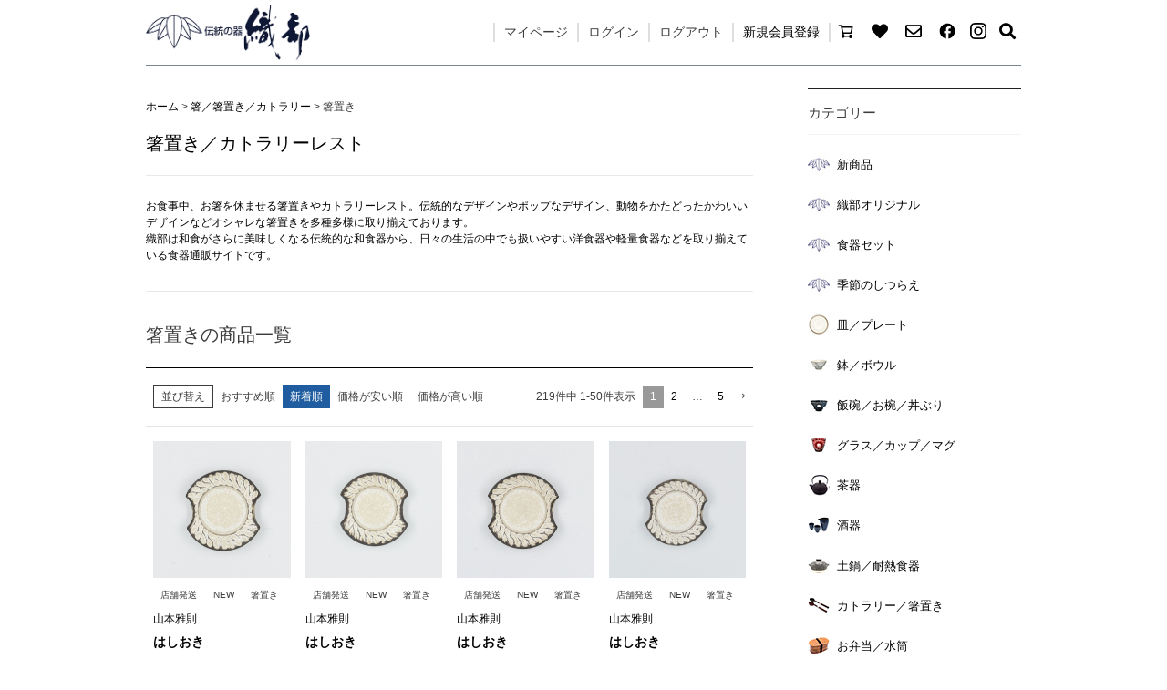

--- FILE ---
content_type: text/html;charset=UTF-8
request_url: https://shop.oribe-minoyaki.com/c/cutlery_chopstick-rest/chopstick-rest
body_size: 43547
content:
<!DOCTYPE html>
<html lang="ja"><head>
  <meta charset="UTF-8">
  
  <title>箸置き｜和食器通販｜織部 Online Store【公式】</title>
  <meta name="viewport" content="width=device-width">


    <meta name="description" content="伝統の器 織部の箸置き・カトラリーレストのご紹介。伝統的なデザインやポップなデザインの箸置き、動物の箸置きなど多種多様に取り揃えております。織部は美濃焼を始め信楽焼・有田焼・波佐見焼など多数の陶器・磁器を取り扱う和食器の通販サイトです。">
    <meta name="keywords" content="箸置き,織部 Online Store">
  
  <link rel="stylesheet" href="https://oribe.itembox.design/system/fs_style.css?t=20251118042550">
  <link rel="stylesheet" href="https://oribe.itembox.design/generate/theme4/fs_original.css?t=20251118042550">
  
  <link rel="canonical" href="https://shop.oribe-minoyaki.com/c/cutlery_chopstick-rest/chopstick-rest">
  <link rel="next" href="https://shop.oribe-minoyaki.com/c/cutlery_chopstick-rest/chopstick-rest?page=2&sort=latest">
  
  
  
  <script>
    window._FS=window._FS||{};_FS.val={"tiktok":{"enabled":false,"pixelCode":null},"recaptcha":{"enabled":false,"siteKey":null},"clientInfo":{"memberId":"guest","fullName":"ゲスト","lastName":"","firstName":"ゲスト","nickName":"ゲスト","stageId":"","stageName":"","subscribedToNewsletter":"false","loggedIn":"false","totalPoints":"","activePoints":"","pendingPoints":"","purchasePointExpiration":"","specialPointExpiration":"","specialPoints":"","pointRate":"","companyName":"","membershipCardNo":"","wishlist":"","prefecture":""},"recommend3":{"measurable":true,"recommendable":true,"sandbox":false},"enhancedEC":{"ga4Dimensions":{"userScope":{"stage":"{@ member.stage_order @}","login":"{@ member.logged_in @}"}},"amazonCheckoutName":"Amazon Pay","measurementId":"G-VCX3NHYTD3","trackingId":"UA-56467488-1","dimensions":{"dimension1":{"key":"log","value":"{@ member.logged_in @}"},"dimension2":{"key":"mem","value":"{@ member.stage_order @}"}}},"shopKey":"oribe","device":"PC","cart":{"stayOnPage":true}};
  </script>
  
  <script src="/shop/js/webstore-nr.js?t=20251118042550"></script>
  <script src="/shop/js/webstore-vg.js?t=20251118042550"></script>
  
  
    <script defer src="https://analytics.contents.by-fw.jp/script/v0/flywheel.js"></script>
    <script src="https://static.contents.by-fw.jp/flywheelRecommend/v0/flywheelHistory.js"></script>
    <script src="https://static.contents.by-fw.jp/flywheelRecommend/v0/flywheelRecommend.js"></script>
  
  
  
  
  
    <meta property="og:title" content="箸置き｜和食器通販｜織部 Online Store【公式】">
    <meta property="og:type" content="website">
    <meta property="og:url" content="https://shop.oribe-minoyaki.com/c/cutlery_chopstick-rest/chopstick-rest">
    <meta property="og:image" content="https://oribe.itembox.design/item/ogp.jpg">
    <meta property="og:site_name" content="織部 Online Store">
    <meta property="og:description" content="伝統の器 織部の箸置き・カトラリーレストのご紹介。伝統的なデザインやポップなデザインの箸置き、動物の箸置きなど多種多様に取り揃えております。織部は美濃焼を始め信楽焼・有田焼・波佐見焼など多数の陶器・磁器を取り扱う和食器の通販サイトです。">
  
  
  
    <script type="text/javascript" >
      document.addEventListener('DOMContentLoaded', function() {
        _FS.CMATag('{"fs_member_id":"{@ member.id @}","fs_page_kind":"category","fs_category_url":"cutlery_chopstick-rest+chopstick-rest"}')
      })
    </script>
  
  
  <meta name="robots" content="noindex,nofollow" />
<meta name="google-site-verification" content="t0kJmyUny3GVKSSYcr0VRco-WU5jn9wocLX9LO1d6Bg" />
<link rel="stylesheet" href="https://use.fontawesome.com/releases/v5.6.3/css/all.css">
<link rel="stylesheet" href="https://oribe.itembox.design/item/assets/css/cal.css?t=20260119181513">
<link rel="stylesheet" href="https://oribe.itembox.design/item/assets/css/style.css?t=20260119181513">
<link rel="stylesheet" href="https://oribe.itembox.design/item/assets/css/add.css?t=20260119181513">
<script src="https://oribe.itembox.design/item/assets/js/jquery-1.7.2.min.js?t=20260119181513"></script>
<script src="https://oribe.itembox.design/item/2023/assets/js/jquery-cookie.js?t=20260119181513"></script>
<script async src="https://www.googletagmanager.com/gtag/js?id=G-VCX3NHYTD3"></script>

<script><!--
_FS.setTrackingTag('%3Cscript%3E%0A++%21%28function+%28w%2C+d%2C+t%2C+u%2C+n%2C+s%2C+c%29+%7B%0A++++w%5Bn%5D+%3D+w%5Bn%5D+%7C%7C+function+%28%29+%7B%0A++++++%28w%5Bn%5D.queue+%3D+w%5Bn%5D.queue+%7C%7C+%5B%5D%29.push%28arguments%29%3B%0A++++%7D%3B%0A++++s+%3D+d.createElement%28t%29%3B%0A++++c+%3D+d.getElementsByTagName%28t%29%5B0%5D%3B%0A++++s.async+%3D+1%3B%0A++++s.src+%3D+u%3B%0A++++c.parentNode.insertBefore%28s%2C+c%29%3B%0A++%7D%29%28window%2C+document%2C+%27script%27%2C+%27https%3A%2F%2Ftag.ecbooster.jp%2Fproduction%2Ffutureshop%2Fc91cda28-1884-4ccc-9b89-1dd428bb51e2%2F5d1be1f6-fd13-4690-a9c2-43dc0b3b459b.js%27%2C+%27ecbooster_tag%27%29%3B%0A++ecbooster_tag%28%7B%0A++++page%3A+%22GoodsList%22%2C%0A++%7D%29%3B%0A%3C%2Fscript%3E%0A%0A%3C%21--+LINE+Tag+Base+Code+--%3E%0A%3C%21--+Do+Not+Modify+--%3E%0A%3Cscript%3E%0A%28function%28g%2Cd%2Co%29%7B%0A++g._ltq%3Dg._ltq%7C%7C%5B%5D%3Bg._lt%3Dg._lt%7C%7Cfunction%28%29%7Bg._ltq.push%28arguments%29%7D%3B%0A++var+h%3Dlocation.protocol%3D%3D%3D%27https%3A%27%3F%27https%3A%2F%2Fd.line-scdn.net%27%3A%27http%3A%2F%2Fd.line-cdn.net%27%3B%0A++var+s%3Dd.createElement%28%27script%27%29%3Bs.async%3D1%3B%0A++s.src%3Do%7C%7Ch%2B%27%2Fn%2Fline_tag%2Fpublic%2Frelease%2Fv1%2Flt.js%27%3B%0A++var+t%3Dd.getElementsByTagName%28%27script%27%29%5B0%5D%3Bt.parentNode.insertBefore%28s%2Ct%29%3B%0A++++%7D%29%28window%2C+document%29%3B%0A_lt%28%27init%27%2C+%7B%0A++customerType%3A+%27account%27%2C%0A++tagId%3A+%27025860c4-4e63-4047-8901-96150da2965a%27%0A%7D%29%3B%0A_lt%28%27send%27%2C+%27pv%27%2C+%5B%27025860c4-4e63-4047-8901-96150da2965a%27%5D%29%3B%0A%3C%2Fscript%3E%0A%3Cnoscript%3E%0A++%3Cimg+height%3D%221%22+width%3D%221%22+style%3D%22display%3Anone%22%0A+++++++src%3D%22https%3A%2F%2Ftr.line.me%2Ftag.gif%3Fc_t%3Dlap%26t_id%3D025860c4-4e63-4047-8901-96150da2965a%26e%3Dpv%26noscript%3D1%22+%2F%3E%0A%3C%2Fnoscript%3E%0A%3C%21--+End+LINE+Tag+Base+Code+--%3E%0A');
--></script>
</head>
<body class="fs-body-category fs-body-category-chopstick-rest" id="fs_ProductCategory">

<div class="fs-l-page">
<header class="header">
  <div class="header__contents">
    <div class="menuBtn">
      <div class="menuBtnBar">
        <span class="menuBtnBar__item"></span>
        <span class="menuBtnBar__item"></span>
        <span class="menuBtnBar__item"></span>
      </div>
    </div>
    <div class="logo">
      <h1 class="logo__heading logo__heading--one">
        <a class="logo__link" href="/">
          <img class="logo__image" src="https://oribe.itembox.design/item/logo.png?t=20260119181513" alt="織部 Online Shop" />
        </a>
      </h1>
    </div>
    <nav class="header__nav">
      <div class="headerNav__inner">
        <ul class="fs-clientInfo fs-pt-menu fs-pt-menu--lv1">
<li class="fs-pt-menu__item fs-pt-menu__item--lv1">
<span class="fs-pt-menu__heading fs-pt-menu__heading--lv1">
<a href="/my/top" class="fs-pt-menu__link fs-pt-menu__link--lv1">マイページ</a>
</span>
</li>
<li class="fs-p-headerUtilityMenu__login is-loggedIn--{@ member.logged_in @} fs-pt-menu__item fs-pt-menu__item--lv1">
<span class="fs-pt-menu__heading fs-pt-menu__heading--lv1">
<a href="/p/login" class="fs-pt-menu__link fs-pt-menu__link--lv1">ログイン</a>
</span>
</li>
<li class="logout my-{@ member.logged_in @} fs-pt-menu__item fs-pt-menu__item--lv1">
<span class="fs-pt-menu__heading fs-pt-menu__heading--lv1">
<a href="/p/logout" class="fs-pt-menu__link fs-pt-menu__link--lv1">ログアウト</a>
</span>
</li>
</ul>

        <ul class="list">
          <li class="listItem"><a class="listItem__link" href="/p/register">新規会員登録</a></li>
          <li class="listItem icon">
            <a class="listItem__link" href="/p/cart">
              <i class="fs-p-scrollingCartButton__icon fs-icon--cart">
                <span class="fs-p-cartItemNumber fs-client-cart-count fs-clientInfo"></span>
              </i>
            </a>
          </li>
          <li class="listItem icon">
              <a class="listItem__link" href="/my/wishlist">
                <i class="fas fa-heart"></i>
              </a>
            </li>
          <li class="listItem icon">
            <a class="listItem__link" href="/p/newsletter/subscribe">
              <i class="far fa-envelope"></i>
            </a>
          </li>
          <li class="listItem sns">
            <a class="listItem__link" href="https://www.facebook.com/oribe.minoyaki">
              <img src="https://oribe.itembox.design/item/assets/image/f_logo.png?t=20260119181513" alt="facebook ロゴ" />
            </a>
          </li>
          <li class="listItem sns">
            <a class="listItem__link" href="https://www.instagram.com/oribe.honten">
              <img src="https://oribe.itembox.design/item/assets/image/i_logo.png?t=20260119181513" alt="instagram ロゴ" />
            </a>
          </li>
        </ul>
        <!-- **商品キーワード検索フォーム（フリーパーツ）↓↓ -->
<div class="searchForm">
  <form class="searchFormContents" action="/p/search" method="get">
    <input type="text" name="keyword" maxlength="1000" placeholder="キーワード検索を入力し、Enterを押して下さい。" class="fs-p-searchForm__input fs-p-inputGroup__input search__field">
    <i class="search__icon fa fa-search"></i>
    <i class="search__icon fas fa-times"></i>
  </form>
  <script type="application/ld+json">
    {
      "@context": "http://schema.org",
      "@type": "WebSite",
      "url": "https://shop.oribe-minoyaki.com",
      "potentialAction": {
        "@type": "SearchAction",
        "target": "https://shop.oribe-minoyaki.com/p/search?keyword={search_term_string}",
        "query-input": "required name=search_term_string"
      }
    }
  </script>
</div>
<!-- **商品キーワード検索フォーム（フリーパーツ）↑↑ -->
      </div>
    </nav>
    <i class="spSearch__icon fa fa-search"></i>
    <i class="spSearch__icon fas fa-times"></i>
    <div class="header__cart">
      <a href="/p/cart">
        <i class="fs-p-scrollingCartButton__icon fs-icon--cart">
          <span class="fs-p-cartItemNumber fs-client-cart-count fs-clientInfo"></span>
        </i>
      </a>
    </div>
    <!-- **商品キーワード検索フォーム（フリーパーツ）↓↓ -->
<div class="spSearchForm">
  <form class="spSearchFormContents" action="/p/search" method="get">
    <input type="text" name="keyword" maxlength="1000" placeholder="キーワードを入力してください。" class="fs-p-searchForm__input fs-p-inputGroup__input spSearch__field">
    <button type="submit" class="fs-p-searchForm__button fs-p-inputGroup__button fa fa-search"></button>
  </form>
  <script type="application/ld+json">
    {
      "@context": "http://schema.org",
      "@type": "WebSite",
      "url": "https://shop.oribe-minoyaki.com",
      "potentialAction": {
        "@type": "SearchAction",
        "target": "https://shop.oribe-minoyaki.com/p/search?keyword={search_term_string}",
        "query-input": "required name=search_term_string"
      }
    }
  </script>
</div>
<!-- **商品キーワード検索フォーム（フリーパーツ）↑↑ -->
  </div>
  <div class="headerspnav__contents">
    <nav class="header__spnav">
    <ul class="spMenuList">
  <li class="spMenuList__item"><span>カテゴリー</span>
    <ul class="spMenuChildList">
        
      <li class="spMenuChildList__item">
        <a class="spMenuChildList__link" href="https://shop.oribe-minoyaki.com/c/new">新商品</a>
      </li>
        
      <li class="spMenuChildList__item">
        <a class="spMenuChildList__link" href="https://shop.oribe-minoyaki.com/c/ORIBE-originals">織部オリジナル</a>
      </li>
        
      <li class="spMenuChildList__item">
        <a class="spMenuChildList__link" href="https://shop.oribe-minoyaki.com/c/set">食器セット</a>
      </li>
        
      <li class="spMenuChildList__item">
        <a class="spMenuChildList__link" href="https://shop.oribe-minoyaki.com/c/season-item">季節のしつらえ</a>
      </li>
        
      <li class="spMenuChildList__item">
        <a class="spMenuChildList__link" href="https://shop.oribe-minoyaki.com/c/sara_plate">皿／プレート</a>
      </li>
        
      <li class="spMenuChildList__item">
        <a class="spMenuChildList__link" href="https://shop.oribe-minoyaki.com/c/hachi_bowl">鉢／ボウル</a>
      </li>
        
      <li class="spMenuChildList__item">
        <a class="spMenuChildList__link" href="https://shop.oribe-minoyaki.com/c/meshiwan_owan">飯碗／お椀／丼ぶり</a>
      </li>
        
      <li class="spMenuChildList__item">
        <a class="spMenuChildList__link" href="https://shop.oribe-minoyaki.com/c/glass_cup_mug">グラス／カップ／マグ</a>
      </li>
        
      <li class="spMenuChildList__item">
        <a class="spMenuChildList__link" href="https://shop.oribe-minoyaki.com/c/tea-utensils">茶器</a>
      </li>
        
      <li class="spMenuChildList__item">
        <a class="spMenuChildList__link" href="https://shop.oribe-minoyaki.com/c/syuki">酒器</a>
      </li>
        
      <li class="spMenuChildList__item">
        <a class="spMenuChildList__link" href="https://shop.oribe-minoyaki.com/c/donabe_heat-resistant-tableware">土鍋／耐熱食器</a>
      </li>
        
      <li class="spMenuChildList__item">
        <a class="spMenuChildList__link" href="https://shop.oribe-minoyaki.com/c/cutlery_chopstick-rest">カトラリー／箸／箸置き</a>
      </li>
        
      <li class="spMenuChildList__item">
        <a class="spMenuChildList__link" href="https://shop.oribe-minoyaki.com/c/lunch-box_water-bottle">お弁当／水筒</a>
      </li>
        
      <li class="spMenuChildList__item">
        <a class="spMenuChildList__link" href="https://shop.oribe-minoyaki.com/c/tray_obon">トレイ／お盆</a>
      </li>
        
      <li class="spMenuChildList__item">
        <a class="spMenuChildList__link" href="https://shop.oribe-minoyaki.com/c/kitchen-utensils">キッチン用品</a>
      </li>
        
      <li class="spMenuChildList__item">
        <a class="spMenuChildList__link" href="https://shop.oribe-minoyaki.com/c/goods">雑貨</a>
      </li>
        
      <li class="spMenuChildList__item">
        <a class="spMenuChildList__link" href="https://shop.oribe-minoyaki.com/c/furniture_interior">家具／インテリア</a>
      </li>
        
    </ul>
  </li>
    
  <li class="spMenuList__item"><span>ギフト</span>
    <ul class="spMenuChildList">
        
      <li class="spMenuChildList__item">
        <a class="spMenuChildList__link" href="https://shop.oribe-minoyaki.com/c/gift/hikidemono">引き出物</a>
      </li>
        
      <li class="spMenuChildList__item">
        <a class="spMenuChildList__link" href="https://shop.oribe-minoyaki.com/c/gift/Wedding-gift">結婚祝い</a>
      </li>
        
      <li class="spMenuChildList__item">
        <a class="spMenuChildList__link" href="https://shop.oribe-minoyaki.com/c/gift/private-celebration">内祝い</a>
      </li>
        
      <li class="spMenuChildList__item">
        <a class="spMenuChildList__link" href="https://shop.oribe-minoyaki.com/c/gift/childbirth-celebration">出産祝い</a>
      </li>
        
      <li class="spMenuChildList__item">
        <a class="spMenuChildList__link" href="https://shop.oribe-minoyaki.com/c/gift/new-construction-moving">新築／引越し祝い</a>
      </li>
        
      <li class="spMenuChildList__item">
        <a class="spMenuChildList__link" href="https://shop.oribe-minoyaki.com/c/gift/souvenirs-greeting">手土産／ごあいさつ</a>
      </li>
        
      <li class="spMenuChildList__item">
        <a class="spMenuChildList__link" href="https://shop.oribe-minoyaki.com/c/gift/small-gift">プチギフト</a>
      </li>
        
      <li class="spMenuChildList__item">
        <a class="spMenuChildList__link" href="https://shop.oribe-minoyaki.com/c/gift/affair">弔事</a>
      </li>
        
      <li class="spMenuChildList__item">
        <a class="spMenuChildList__link" href="https://shop.oribe-minoyaki.com/c/gift/catalog">カタログギフト</a>
      </li>
        
      <li class="spMenuChildList__item">
        <a class="spMenuChildList__link" href="https://shop.oribe-minoyaki.com/c/gift/insert-name">名入れ</a>
      </li>
        
    </ul>
  </li>
    
  <li class="spMenuList__item"><span>価格帯</span>
    <ul class="spMenuChildList">
        
      <li class="spMenuChildList__item">
        <a class="spMenuChildList__link" href="https://shop.oribe-minoyaki.com/c/-3000">〜 3,000円</a>
      </li>
        
      <li class="spMenuChildList__item">
        <a class="spMenuChildList__link" href="https://shop.oribe-minoyaki.com/c/3001-4000">3,001円 ～ 4,000円</a>
      </li>
        
      <li class="spMenuChildList__item">
        <a class="spMenuChildList__link" href="https://shop.oribe-minoyaki.com/c/4001-5000">4,001円 ～ 5,000円</a>
      </li>
        
      <li class="spMenuChildList__item">
        <a class="spMenuChildList__link" href="https://shop.oribe-minoyaki.com/c/5001-6000">5,001円 ～ 6,000円</a>
      </li>
        
      <li class="spMenuChildList__item">
        <a class="spMenuChildList__link" href="https://shop.oribe-minoyaki.com/c/6001-7000">6,001円 ～ 7,000円</a>
      </li>
        
      <li class="spMenuChildList__item">
        <a class="spMenuChildList__link" href="https://shop.oribe-minoyaki.com/c/7001-8000">7,001円 ～ 8,000円</a>
      </li>
        
      <li class="spMenuChildList__item">
        <a class="spMenuChildList__link" href="https://shop.oribe-minoyaki.com/c/8001-9000">8,001円 ～ 9,000円</a>
      </li>
        
      <li class="spMenuChildList__item">
        <a class="spMenuChildList__link" href="https://shop.oribe-minoyaki.com/c/9001-">9,001円 ～</a>
      </li>
        
    </ul>
  </li>
    
  <li class="spMenuList__item"><span>作家から選ぶ</span>
    <ul class="spMenuChildList">
<li class="spMenuChildList__item">
    <a class="spMenuChildList__link" href="https://shop.oribe-minoyaki.com/c/creator/asai-chisato">浅井千里</a>
</li>

<li class="spMenuChildList__item">
    <a class="spMenuChildList__link" href="https://shop.oribe-minoyaki.com/c/creator/adachi-kazuharu">安達和治</a>
</li>

<li class="spMenuChildList__item">
    <a class="spMenuChildList__link" href="https://shop.oribe-minoyaki.com/c/creator/abe-tomoya">阿部智也</a>
</li>

<li class="spMenuChildList__item">
    <a class="spMenuChildList__link" href="https://shop.oribe-minoyaki.com/c/creator/ando-masahiko">安洞雅彦</a>
</li>
       
<li class="spMenuChildList__item">
    <a class="spMenuChildList__link" href="https://shop.oribe-minoyaki.com/c/creator/ando-yuki">安藤友紀</a>
</li>
 
<li class="spMenuChildList__item">
    <a class="spMenuChildList__link" href="https://shop.oribe-minoyaki.com/c/creator/ikeda-daisuke">池田大介</a>
</li>

<li class="spMenuChildList__item">
    <a class="spMenuChildList__link" href="https://shop.oribe-minoyaki.com/c/creator/ishikawa-rie">石川理恵</a>
</li>

<li class="spMenuChildList__item">
    <a class="spMenuChildList__link" href="https://shop.oribe-minoyaki.com/c/creator/ishida-hiroya">石田裕哉</a>
</li>

<li class="spMenuChildList__item">
    <a class="spMenuChildList__link" href="https://shop.oribe-minoyaki.com/c/creator/izuno-kazumasa">伊豆野一政</a>
</li>
  
<li class="spMenuChildList__item">
    <a class="spMenuChildList__link" href="https://shop.oribe-minoyaki.com/c/creator/ito-chiho">伊藤千穂</a>
</li>
        
<!-- <li class="spMenuChildList__item">
    <a class="spMenuChildList__link" href="https://shop.oribe-minoyaki.com/c/creator/ito-teruaki">伊藤照明</a>
</li> -->

<li class="spMenuChildList__item">
    <a class="spMenuChildList__link" href="https://shop.oribe-minoyaki.com/c/creator/inagaki-nao">稲垣直</a>
</li>
        
<li class="spMenuChildList__item">
    <a class="spMenuChildList__link" href="https://shop.oribe-minoyaki.com/c/creator/umakawa-yusuke">馬川祐輔</a>
</li> 

<li class="spMenuChildList__item">
    <a class="spMenuChildList__link" href="https://shop.oribe-minoyaki.com/c/creator/ebisawa-reiko">海老澤礼子</a>
</li>
                 
<!-- <li class="spMenuChildList__item">
    <a class="spMenuChildList__link" href="https://shop.oribe-minoyaki.com/c/creator/ooe-shiori">大江志織</a>
</li> -->

<li class="spMenuChildList__item">
    <a class="spMenuChildList__link" href="https://shop.oribe-minoyaki.com/c/creator/okano-tatsuya/">岡野達也</a>
</li>

<li class="spMenuChildList__item">
    <a class="spMenuChildList__link" href="https://shop.oribe-minoyaki.com/c/creator/okamura-asako">岡村朝子</a>
</li>

<li class="spMenuChildList__item">
    <a class="spMenuChildList__link" href="https://shop.oribe-minoyaki.com/c/creator/okamura-tomotaro">岡村友太郎</a>
</li>

<li class="spMenuChildList__item">
    <a class="spMenuChildList__link" href="https://shop.oribe-minoyaki.com/c/creator/okamura-yoshiharu">岡村宜治</a>
</li>
     
<li class="spMenuChildList__item">
    <a class="spMenuChildList__link" href="https://shop.oribe-minoyaki.com/c/creator/okumura-hiroaki">奥村博昭</a>
</li>

<li class="spMenuChildList__item">
    <a class="spMenuChildList__link" href="https://shop.oribe-minoyaki.com/c/creator/ono-yosuke">小野陽介</a>
</li>

<li class="spMenuChildList__item">
    <a class="spMenuChildList__link" href="https://shop.oribe-minoyaki.com/c/creator/onda-yoko">恩田陽子</a>
</li>

<!-- <li class="spMenuChildList__item">
    <a class="spMenuChildList__link" href="https://shop.oribe-minoyaki.com/c/creator/kato-tatsuya">加藤竜弥</a>
</li> -->

<li class="spMenuChildList__item">
    <a class="spMenuChildList__link" href="https://shop.oribe-minoyaki.com/c/creator/kato-hitoshi">加藤仁志</a>
</li>

<!-- <li class="spMenuChildList__item">
    <a class="spMenuChildList__link" href="https://shop.oribe-minoyaki.com/c/creator/kato-ryotaro">加藤亮太郎</a>
</li> -->

<!-- <li class="spMenuChildList__item">
    <a class="spMenuChildList__link" href="https://shop.oribe-minoyaki.com/c/creator/kani-kazuhiro">可児一広</a>
</li> -->

<li class="spMenuChildList__item">
    <a class="spMenuChildList__link" href="https://shop.oribe-minoyaki.com/c/creator/kayano-kibun">栢野紀文</a>
</li>

<li class="spMenuChildList__item">
    <a class="spMenuChildList__link" href="https://shop.oribe-minoyaki.com/c/creator/kawai-rina">河合里奈</a>
</li>

<!-- <li class="spMenuChildList__item">
    <a class="spMenuChildList__link" href="https://shop.oribe-minoyaki.com/c/creator/kawakami-kinichi">川上金一</a>
</li> -->

<li class="spMenuChildList__item">
    <a class="spMenuChildList__link" href="https://shop.oribe-minoyaki.com/c/creator/kawanishi-chisa">川西知沙</a>
</li>



<!-- <li class="spMenuChildList__item">
    <a class="spMenuChildList__link" href="https://shop.oribe-minoyaki.com/c/creator/kanno-kazumi">菅野一美</a>
</li> -->

<li class="spMenuChildList__item">
    <a class="spMenuChildList__link" href="https://shop.oribe-minoyaki.com/c/creator/kitai-chie">北井知枝</a>
</li>

<li class="spMenuChildList__item">
    <a class="spMenuChildList__link" href="https://shop.oribe-minoyaki.com/c/creator/kinoto-kuniko">木ノ戸久仁子</a>
</li>

<li class="spMenuChildList__item">
    <a class="spMenuChildList__link" href="https://shop.oribe-minoyaki.com/c/creator/kudo-takumi">工藤工</a>
</li>

<li class="spMenuChildList__item">
    <a class="spMenuChildList__link" href="https://shop.oribe-minoyaki.com/c/creator/kudo-mahito">工藤真人</a>
</li>

<li class="spMenuChildList__item">
    <a class="spMenuChildList__link" href="https://shop.oribe-minoyaki.com/c/creator/kubota-kenji">久保田健司</a>
</li>

<li class="spMenuChildList__item">
    <a class="spMenuChildList__link" href="https://shop.oribe-minoyaki.com/c/creator/kurachi-shiori">倉知栞里</a>
</li>

<li class="spMenuChildList__item">
    <a class="spMenuChildList__link" href="https://shop.oribe-minoyaki.com/c/creator/keicondo">Keicondo</a>
</li>

<li class="spMenuChildList__item">
    <a class="spMenuChildList__link" href="https://shop.oribe-minoyaki.com/c/creator/kojima-yosuke">小島陽介</a>
</li>

<li class="spMenuChildList__item">
    <a class="spMenuChildList__link" href="https://shop.oribe-minoyaki.com/c/creator/kotsuji-shinichi">小辻真一</a>
</li>

<li class="spMenuChildList__item">
    <a class="spMenuChildList__link" href="https://shop.oribe-minoyaki.com/c/creator/kondo-aya">近藤文</a>
</li>

<li class="spMenuChildList__item">
    <a class="spMenuChildList__link" href="https://shop.oribe-minoyaki.com/c/creator/konno-nobuko">紺野乃芙子</a>
</li>

<li class="spMenuChildList__item">
    <a class="spMenuChildList__link" href="https://shop.oribe-minoyaki.com/c/creator/saito-tomo">斎藤知</a>
</li>

<li class="spMenuChildList__item">
    <a class="spMenuChildList__link" href="https://shop.oribe-minoyaki.com/c/creator/sakai-toshiyuki">酒井敦志之</a>
</li>

<li class="spMenuChildList__item">
    <a class="spMenuChildList__link" href="https://shop.oribe-minoyaki.com/c/creator/sakashita-hanako">坂下花子</a>
</li>

<li class="spMenuChildList__item">
    <a class="spMenuChildList__link" href="https://shop.oribe-minoyaki.com/c/creator/sakamoto-takeshi">阪本健</a>
</li>

<!-- <li class="spMenuChildList__item">
    <a class="spMenuChildList__link" href="https://shop.oribe-minoyaki.com/c/creator/sasaki-yoshimasa">佐々木好正</a>
</li> -->

<!-- <li class="spMenuChildList__item">
    <a class="spMenuChildList__link" href="https://shop.oribe-minoyaki.com/c/creator/sato-kazuji">佐藤和次</a>
</li> -->

<li class="spMenuChildList__item">
    <a class="spMenuChildList__link" href="https://shop.oribe-minoyaki.com/c/creator/sato-hiroshi">佐藤大士</a>
</li>

<li class="spMenuChildList__item">
    <a class="spMenuChildList__link" href="https://shop.oribe-minoyaki.com/c/creator/sato-masashi">佐藤正士</a>
</li>

<li class="spMenuChildList__item">
    <a class="spMenuChildList__link" href="https://shop.oribe-minoyaki.com/c/creator/shikai-dai">四海大</a>
</li>

<li class="spMenuChildList__item">
    <a class="spMenuChildList__link" href="https://shop.oribe-minoyaki.com/c/creator/shinohara-nozomu">篠原希</a>
</li>

<li class="spMenuChildList__item">
    <a class="spMenuChildList__link" href="https://shop.oribe-minoyaki.com/c/creator/sugary-ceramics">Sugary Ceramics 福田栄一</a>
</li>

<!--
<li class="spMenuChildList__item">
    <a class="spMenuChildList__link" href="https://shop.oribe-minoyaki.com/c/creator/jo-masanori">城雅典</a>
</li>
-->
<li class="spMenuChildList__item">
    <a class="spMenuChildList__link" href="https://shop.oribe-minoyaki.com/c/creator/shindoukoubou">新道工房</a>
</li>

<!--<li class="spMenuChildList__item">
    <a class="spMenuChildList__link" href="https://shop.oribe-minoyaki.com/c/creator/suzuki-keita">鈴木圭太</a>
</li>-->

<li class="spMenuChildList__item">
    <a class="spMenuChildList__link" href="https://shop.oribe-minoyaki.com/c/creator/suzuki-kenji">鈴木健史</a>
</li>

<!-- <li class="spMenuChildList__item">
    <a class="spMenuChildList__link" href="https://shop.oribe-minoyaki.com/c/creator/suzuki-hidetoshi">鈴木秀俊</a>
</li> -->

<!-- <li class="spMenuChildList__item">
    <a class="spMenuChildList__link" href="https://shop.oribe-minoyaki.com/c/creator/suzuki-youko">鈴木陽子</a>
</li> -->

<li class="spMenuChildList__item">
    <a class="spMenuChildList__link" href="https://shop.oribe-minoyaki.com/c/creator/zenimoto-mari">銭本眞理</a>
</li>

<li class="spMenuChildList__item">
    <a class="spMenuChildList__link" href="https://shop.oribe-minoyaki.com/c/creator/senda-toru">千田徹</a>
</li>

<li class="spMenuChildList__item">
    <a class="spMenuChildList__link" href="https://shop.oribe-minoyaki.com/c/creator/tagawa-aki">田川亞希</a>
</li>

<li class="spMenuChildList__item">
    <a class="spMenuChildList__link" href="https://shop.oribe-minoyaki.com/c/creator/takeshita-shikamaru">竹下鹿丸</a>
</li>

<!-- <li class="spMenuChildList__item">
    <a class="spMenuChildList__link" href="https://shop.oribe-minoyaki.com/c/creator/tago-miki">田子美紀</a>
</li> -->

<!-- <li class="spMenuChildList__item">
    <a class="spMenuChildList__link" href="https://shop.oribe-minoyaki.com/c/creator/tanaka-shiho">田中志保</a>
</li> -->

<!-- <li class="spMenuChildList__item">
    <a class="spMenuChildList__link" href="https://shop.oribe-minoyaki.com/c/creator/tanaka-masanori">田中将則</a>
</li> -->

<li class="spMenuChildList__item">
    <a class="spMenuChildList__link" href="https://shop.oribe-minoyaki.com/c/creator/tamura-hajime">田村一</a>
</li>

<li class="spMenuChildList__item">
    <a class="spMenuChildList__link" href="https://shop.oribe-minoyaki.com/c/creator/tsukamoto-yuta">塚本友太</a>
</li>

<li class="spMenuChildList__item">
    <a class="spMenuChildList__link" href="https://shop.oribe-minoyaki.com/c/creator/tsuboi-takuro">坪井琢郎</a>
</li>

<li class="spMenuChildList__item">
    <a class="spMenuChildList__link" href="https://shop.oribe-minoyaki.com/c/creator/terada-teppei">寺田鉄平</a>
</li>

<li class="spMenuChildList__item">
    <a class="spMenuChildList__link" href="https://shop.oribe-minoyaki.com/c/creator/doi-tomoko">土井朋子</a>
</li>

<li class="spMenuChildList__item">
    <a class="spMenuChildList__link" href="https://shop.oribe-minoyaki.com/c/creator/tousai">陶彩窯</a>
</li>

<li class="spMenuChildList__item">
    <a class="spMenuChildList__link" href="https://shop.oribe-minoyaki.com/c/creator/tokunaga-mamoru">徳永護</a>
</li>

<li class="spMenuChildList__item">
    <a class="spMenuChildList__link" href="https://shop.oribe-minoyaki.com/c/creator/tomabechi-masaki">苫米地正樹</a>
</li>

<li class="spMenuChildList__item">
    <a class="spMenuChildList__link" href="https://shop.oribe-minoyaki.com/c/creator/tomita-hiroyuki">富田啓之</a>
</li>

<li class="spMenuChildList__item">
    <a class="spMenuChildList__link" href="https://shop.oribe-minoyaki.com/c/creator/nakahira-mihiko">中平美彦</a>
</li>

<li class="spMenuChildList__item">
    <a class="spMenuChildList__link" href="https://shop.oribe-minoyaki.com/c/creator/hasumi-kaori">蓮見かおり</a>
</li>

<li class="spMenuChildList__item">
    <a class="spMenuChildList__link" href="https://shop.oribe-minoyaki.com/c/creator/hamada-junnri">浜田純理</a>
</li>

<li class="spMenuChildList__item">
    <a class="spMenuChildList__link" href="https://shop.oribe-minoyaki.com/c/creator/hanaoka-hiroi">花岡央</a>
</li>

<!--<li class="spMenuChildList__item">
    <a class="spMenuChildList__link" href="https://shop.oribe-minoyaki.com/c/creator/hayashi-yuka">林友加</a>
</li>-->

<!-- <li class="spMenuChildList__item">
    <a class="spMenuChildList__link" href="https://shop.oribe-minoyaki.com/c/creator/hayashi-ryoji">林亮次</a>
</li> -->

<!-- <li class="spMenuChildList__item">
    <a class="spMenuChildList__link" href="https://shop.oribe-minoyaki.com/c/creator/hibino-toshiyuki">日比野敏幸</a>
</li> -->

<li class="spMenuChildList__item">
    <a class="spMenuChildList__link" href="https://shop.oribe-minoyaki.com/c/creator/hiraoka-zin">平岡仁</a>
</li>

<!-- <li class="spMenuChildList__item">
    <a class="spMenuChildList__link" href="https://shop.oribe-minoyaki.com/c/creator/fukui-nobuyoshi">福井信義</a>
</li> -->

<li class="spMenuChildList__item">
    <a class="spMenuChildList__link" href="https://shop.oribe-minoyaki.com/c/creator/fukuda-loui">福田るい</a>
</li>

<li class="spMenuChildList__item">
    <a class="spMenuChildList__link" href="https://shop.oribe-minoyaki.com/c/creator/fujii-hiroyuki">藤井敬之</a>
</li>

<li class="spMenuChildList__item">
    <a class="spMenuChildList__link" href="https://shop.oribe-minoyaki.com/c/creator/fujimoto-tomohiro">藤本智弘</a>
</li>

<!--<li class="spMenuChildList__item">
    <a class="spMenuChildList__link" href="https://shop.oribe-minoyaki.com/c/creator/futagodou">双子堂</a>
</li>-->

<li class="spMenuChildList__item">
    <a class="spMenuChildList__link" href="https://shop.oribe-minoyaki.com/c/creator/hodaka-ryuuji">穂高隆児</a>
</li>

<li class="spMenuChildList__item">
    <a class="spMenuChildList__link" href="https://shop.oribe-minoyaki.com/c/creator/horinaka-yumiko">堀中由美子</a>
</li>

<li class="spMenuChildList__item">
    <a class="spMenuChildList__link" href="https://shop.oribe-minoyaki.com/c/creator/makoubou">ま工房</a>
</li>

<li class="spMenuChildList__item">
    <a class="spMenuChildList__link" href="https://shop.oribe-minoyaki.com/c/creator/matsumoto-haruyuki">松本治幸</a>
</li>

<!--<li class="spMenuChildList__item">
    <a class="spMenuChildList__link" href="https://shop.oribe-minoyaki.com/c/creator/mamiya-kaori">間宮香織</a>
</li>-->

<li class="spMenuChildList__item">
    <a class="spMenuChildList__link" href="https://shop.oribe-minoyaki.com/c/creator/maruta-yu/">丸田雄</a>
</li>

<li class="spMenuChildList__item">
    <a class="spMenuChildList__link" href="https://shop.oribe-minoyaki.com/c/creator/mita-kazumi">三田和実</a>
</li>

<li class="spMenuChildList__item">
    <a class="spMenuChildList__link" href="https://shop.oribe-minoyaki.com/c/creator/miyaoka-takami">宮岡貴泉</a>
</li>

<li class="spMenuChildList__item">
    <a class="spMenuChildList__link" href="https://shop.oribe-minoyaki.com/c/creator/murakoshi-takuma">村越琢磨</a>
</li>

<li class="spMenuChildList__item">
    <a class="spMenuChildList__link" href="https://shop.oribe-minoyaki.com/c/creator/yasumi-kobo">安見工房</a>
</li>
<!--
<li class="spMenuChildList__item">
    <a class="spMenuChildList__link" href="https://shop.oribe-minoyaki.com/c/creator/yanagimoto-miho">栁本美帆</a>
</li>
-->
<!--<li class="spMenuChildList__item">
    <a class="spMenuChildList__link" href="https://shop.oribe-minoyaki.com/c/creator/yamashita-ikutaro">山下幾太郎</a>
</li>-->
<!--<li class="spMenuChildList__item">
    <a class="spMenuChildList__link" href="https://shop.oribe-minoyaki.com/c/creator/yamashita-maki">山下眞喜</a>
</li>-->
<li class="spMenuChildList__item">
    <a class="spMenuChildList__link" href="https://shop.oribe-minoyaki.com/c/creator/yamashita-moe">山下萌</a>
</li>

<li class="spMenuChildList__item">
    <a class="spMenuChildList__link" href="https://shop.oribe-minoyaki.com/c/creator/yamamoto-masanori">山本雅則</a>
</li>

<li class="spMenuChildList__item">
    <a class="spMenuChildList__link" href="https://shop.oribe-minoyaki.com/c/creator/yap-minhui">葉明慧</a>
</li>

<li class="spMenuChildList__item">
    <a class="spMenuChildList__link" href="https://shop.oribe-minoyaki.com/c/creator/yoshioka-sei">吉岡星</a>
</li>
<li class="spMenuChildList__item">
    <a class="spMenuChildList__link" href="https://shop.oribe-minoyaki.com/c/creator/watanabe-takuma">渡邊琢磨</a>
</li>

<li class="spMenuChildList__item">
    <a class="spMenuChildList__link" href="https://shop.oribe-minoyaki.com/c/creator/wada-hitori">和田一人</a>
</li>
    </ul>
  </li>
    
  <li class="spMenuList__item"><span>産地から選ぶ</span>
    <ul class="spMenuChildList">
        
      <li class="spMenuChildList__item">
        <a class="spMenuChildList__link" href="https://shop.oribe-minoyaki.com/c/minoyaki">美濃焼</a>
      </li>
        
      <li class="spMenuChildList__item">
        <a class="spMenuChildList__link" href="https://shop.oribe-minoyaki.com/c/setoyaki">瀬戸焼</a>
      </li>
        
      <li class="spMenuChildList__item">
        <a class="spMenuChildList__link" href="https://shop.oribe-minoyaki.com/c/tokonameyaki">常滑焼</a>
      </li>
        
      <li class="spMenuChildList__item">
        <a class="spMenuChildList__link" href="https://shop.oribe-minoyaki.com/c/bankoyaki">萬古焼</a>
      </li>
        
      <li class="spMenuChildList__item">
        <a class="spMenuChildList__link" href="https://shop.oribe-minoyaki.com/c/shigarakiyaki">信楽焼</a>
      </li>
        
      <li class="spMenuChildList__item">
        <a class="spMenuChildList__link" href="https://shop.oribe-minoyaki.com/c/aritayaki">有田焼</a>
      </li>
        
      <li class="spMenuChildList__item">
        <a class="spMenuChildList__link" href="https://shop.oribe-minoyaki.com/c/hasamiyaki">波佐見焼</a>
      </li>
        
      <!--<li class="spMenuChildList__item">
        <a class="spMenuChildList__link" href="https://shop.oribe-minoyaki.com/c/hagiyaki">萩焼</a>
      </li>-->
        
      <li class="spMenuChildList__item">
        <a class="spMenuChildList__link" href="https://shop.oribe-minoyaki.com/c/igayaki">伊賀焼</a>
      </li>
        
    </ul>
  </li>
    
  <li class="spMenuList__item"><span>窯元から選ぶ</span>
    <ul class="spMenuChildList">
        
      <li class="spMenuChildList__item">

        <a class="spMenuChildList__link" href="https://shop.oribe-minoyaki.com/c/creator/gyokuzan">玉山窯</a>
      </li>
        
      <li class="spMenuChildList__item">
        <a class="spMenuChildList__link" href="https://shop.oribe-minoyaki.com/c/creator/keizan">桂山窯</a>
      </li>
        
      <li class="spMenuChildList__item">
        <a class="spMenuChildList__link" href="https://shop.oribe-minoyaki.com/c/creator/koubei">幸兵衛窯</a>
      </li>
        
      <li class="spMenuChildList__item">
        <a class="spMenuChildList__link" href="https://shop.oribe-minoyaki.com/c/creator/sawarabi">早蕨窯</a>
      </li>
        
      <li class="spMenuChildList__item">
        <a class="spMenuChildList__link" href="https://shop.oribe-minoyaki.com/c/creator/hoshu">双和陶芸芳洲窯</a>
      </li>
        
      <li class="spMenuChildList__item">
        <a class="spMenuChildList__link" href="https://shop.oribe-minoyaki.com/c/creator/souzan">宗山窯</a>
      </li>
        
      <li class="spMenuChildList__item">
        <a class="spMenuChildList__link" href="https://shop.oribe-minoyaki.com/c/creator/taima">耐磨窯</a>
      </li>
        
      <li class="spMenuChildList__item">
        <a class="spMenuChildList__link" href="https://shop.oribe-minoyaki.com/c/creator/touetsu">陶悦窯</a>
      </li>
        
      <li class="spMenuChildList__item">
        <a class="spMenuChildList__link" href="https://shop.oribe-minoyaki.com/c/creator/bizan">美山陶房</a>
      </li>
        
      <li class="spMenuChildList__item">
        <a class="spMenuChildList__link" href="https://shop.oribe-minoyaki.com/c/creator/yudachi">夕立窯</a>
      </li>
        
    </ul>
  </li>
    
</ul>

    <ul class="fs-clientInfo fs-pt-menu fs-pt-menu--lv1">
<li class="fs-pt-menu__item fs-pt-menu__item--lv1">
<span class="fs-pt-menu__heading fs-pt-menu__heading--lv1">
<a href="/my/top" class="fs-pt-menu__link fs-pt-menu__link--lv1">マイページ</a>
</span>
</li>
<li class="subscribed my-{@ member.subscribed_to_newsletter @} fs-pt-menu__item fs-pt-menu__item--lv1">
<span class="fs-pt-menu__heading fs-pt-menu__heading--lv1">
<a href="/p/newsletter/subscribe" class="fs-pt-menu__link fs-pt-menu__link--lv1">メルマガ登録</a>
</span>
</li>
<li class="fs-p-headerUtilityMenu__login is-loggedIn--{@ member.logged_in @} fs-pt-menu__item fs-pt-menu__item--lv1">
<span class="fs-pt-menu__heading fs-pt-menu__heading--lv1">
<a href="/p/login" class="fs-pt-menu__link fs-pt-menu__link--lv1">ログイン</a>
</span>
</li>
<li class="logout my-{@ member.logged_in @} fs-pt-menu__item fs-pt-menu__item--lv1">
<span class="fs-pt-menu__heading fs-pt-menu__heading--lv1">
<a href="/p/logout" class="fs-pt-menu__link fs-pt-menu__link--lv1">ログアウト</a>
</span>
</li>
<li class="fs-pt-menu__item fs-pt-menu__item--lv1">
<span class="fs-pt-menu__heading fs-pt-menu__heading--lv1">
<a href="/f/guide" class="fs-pt-menu__link fs-pt-menu__link--lv1">ご利用案内</a>
</span>
</li>
<li class="fs-pt-menu__item fs-pt-menu__item--lv1">
<span class="fs-pt-menu__heading fs-pt-menu__heading--lv1">
<a href="/f/contact" class="fs-pt-menu__link fs-pt-menu__link--lv1">お問い合わせ</a>
</span>
</li>
<li class="fs-pt-menu__item fs-pt-menu__item--lv1">
<span class="fs-pt-menu__heading fs-pt-menu__heading--lv1">
<a href="http://oribe-minoyaki.com/storelist/" class="fs-pt-menu__link fs-pt-menu__link--lv1">店舗のご案内</a>
</span>
</li>
<li class="fs-p-headerUtilityMenu__register is-loggedIn--{@ member.logged_in @} fs-pt-menu__item fs-pt-menu__item--lv1">
<span class="fs-pt-menu__heading fs-pt-menu__heading--lv1">
<a href="/p/register" class="fs-pt-menu__link fs-pt-menu__link--lv1">新規会員登録</a>
</span>
</li>
</ul>

    <ul class="fixedMenu__list">
  <li class="fixedMenu__item">
    <span class="fixedMenu__inner">
      <a class="fixedMenu__link" href="https://www.instagram.com/oribe.honten/">Instagram</a>
    </span>
  </li>
  <li class="fixedMenu__item">
    <span class="fixedMenu__inner">
      <a class="fixedMenu__link" href="https://www.facebook.com/oribe.minoyaki/">Facebook</a>
    </span>
  </li>
  <li class="fixedMenu__item">
    <span class="fixedMenu__inner">
      <a class="fixedMenu__link" href="http://oribe-minoyaki.com/">oribe-minoyaki.com</a>
    </span>
  </li>
</ul>
    </nav>
  </div>
</header>
<main class="fs-l-main twoColumn"><section class="fs-l-pageMain twoColumn__main"><!-- **パンくずリストパーツ （システムパーツ） ↓↓ -->
<nav class="fs-c-breadcrumb">
<ol class="fs-c-breadcrumb__list">
<li class="fs-c-breadcrumb__listItem">
<a href="/">ホーム</a>
</li>
<li class="fs-c-breadcrumb__listItem">
<a href="/c/cutlery_chopstick-rest">箸／箸置き／カトラリー</a>
</li>
<li class="fs-c-breadcrumb__listItem">
箸置き
</li>
</ol>
</nav>
<!-- **パンくずリストパーツ （システムパーツ） ↑↑ -->
<!-- **グループ_画像・見出し・テキスト（フリーパーツ）↓↓ -->
<div class="category__titleArea">
  <div class="category__title category__title--only">
    <h2 class="fs-c-heading fs-c-heading--page">箸置き／カトラリーレスト</h2>
	  <p class="category__text">
		  お食事中、お箸を休ませる箸置きやカトラリーレスト。伝統的なデザインやポップなデザイン、動物をかたどったかわいいデザインなどオシャレな箸置きを多種多様に取り揃えております。<br />織部は和食がさらに美味しくなる伝統的な和食器から、日々の生活の中でも扱いやすい洋食器や軽量食器などを取り揃えている食器通販サイトです。
	  </p>
  </div>
</div>
<!-- **グループ_画像・見出し・テキスト（フリーパーツ）↑↑ -->
<div class="categoryList">
    <h2 class="categoryList__title">箸置きの商品一覧</h2>
</div>
<div id="fs-page-error-container" class="fs-c-panelContainer">
  
  
</div>

<!-- **商品グループエリア（システムパーツグループ）↓↓ -->

  <div class="fs-c-productList">
    
      <!-- **並び替え・ページャーパーツ（システムパーツ） ↓↓ -->
<div class="fs-c-productList__controller">
  <div class="fs-c-sortItems">
  <span class="fs-c-sortItems__label">並び替え</span>
  <ul class="fs-c-sortItems__list">
  <li class="fs-c-sortItems__list__item">
  <a href="/c/cutlery_chopstick-rest/chopstick-rest?sort=priority" class="fs-c-sortItems__list__item__label">おすすめ順</a>
  </li>
  <li class="fs-c-sortItems__list__item is-active">
  <span class="fs-c-sortItems__list__item__label">新着順</span>
  </li>
  <li class="fs-c-sortItems__list__item">
  <a href="/c/cutlery_chopstick-rest/chopstick-rest?sort=price_low" class="fs-c-sortItems__list__item__label">価格が安い順</a>
  </li>
  <li class="fs-c-sortItems__list__item">
  <a href="/c/cutlery_chopstick-rest/chopstick-rest?sort=price_high" class="fs-c-sortItems__list__item__label">価格が高い順</a>
  </li>
  </ul>
  </div>
  <div class="fs-c-listControl">
<div class="fs-c-listControl__status">
<span class="fs-c-listControl__status__total">219<span class="fs-c-listControl__status__total__label">件中</span></span>
<span class="fs-c-listControl__status__indication">1<span class="fs-c-listControl__status__indication__separator">-</span>50<span class="fs-c-listControl__status__indication__label">件表示</span></span>
</div>
<div class="fs-c-pagination">
<span class="fs-c-pagination__item is-active">1</span>
<a href="/c/cutlery_chopstick-rest/chopstick-rest?page=2&sort=latest" class="fs-c-pagination__item" role="button">2</a>
<span class="fs-c-pagination__item">…</span>
<a href="/c/cutlery_chopstick-rest/chopstick-rest?page=5&sort=latest" class="fs-c-pagination__item" role="button">5</a>
<a href="/c/cutlery_chopstick-rest/chopstick-rest?page=2&sort=latest" class="fs-c-pagination__item fs-c-pagination__item--next" role="button" aria-label="次のページへ"></a></div>
</div>
</div>
<!-- **並び替え・ページャーパーツ（システムパーツ） ↑↑ -->
<!-- **商品一覧（システムパーツグループ）↓↓ -->
<div class="fs-c-productList__list" data-add-to-cart-setting="">
<article class="fs-c-productList__list__item fs-c-productListItem" data-product-id="37705">
<form>

<input type="hidden" name="productId" value="37705">
<input type="hidden" name="verticalVariationNo" value="">
<input type="hidden" name="horizontalVariationNo" value="">
<input type="hidden" name="staffStartSkuCode" value="">
<input type="hidden" name="quantity" value="1">

<!-- **商品画像・拡大パーツ（システムパーツ）↓↓ -->
<div class="fs-c-productListItem__imageContainer">
  <div class="fs-c-productListItem__image fs-c-productImage">
  
    <a href="/c/cutlery_chopstick-rest/chopstick-rest/117-YMMS-251220-041-04">
      <img data-layzr="https://oribe.itembox.design/product/377/000000037705/000000037705-01-l.jpg?t&#x3D;20260122184004" alt="" src="https://oribe.itembox.design/item/src/loading.svg?t&#x3D;20260119181513" class="fs-c-productListItem__image__image fs-c-productImage__image">
    </a>
  
  </div>
</div>
<div class="fs-c-productListItem__viewMoreImageButton fs-c-buttonContainer">
<button type="button" class="fs-c-button--viewMoreImage fs-c-button--plain">
  <span class="fs-c-button__label">他の画像を見る</span>
</button>
</div>
<aside class="fs-c-productImageModal" style="display: none;">
  <div class="fs-c-productImageModal__inner">
    <span class="fs-c-productImageModal__close" role="button" aria-label="閉じる"></span>
    <div class="fs-c-productImageModal__contents">
      <div class="fs-c-productImageModalCarousel fs-c-slick">
        <div class="fs-c-productImageModalCarousel__track">
        
          <div>
            <figure class="fs-c-productImageModalCarousel__figure">
              
              <img data-lazy="https://oribe.itembox.design/product/377/000000037705/000000037705-01-xxl.jpg?t&#x3D;20260122184004" data-src="https://oribe.itembox.design/product/377/000000037705/000000037705-01-xxl.jpg?t&#x3D;20260122184004" alt="" src="https://oribe.itembox.design/item/src/loading.svg?t&#x3D;20260119181513" class="fs-c-productImageModalCarousel__figure__image">
            </figure>
          </div>
        
          <div>
            <figure class="fs-c-productImageModalCarousel__figure">
              
              <img data-lazy="https://oribe.itembox.design/product/377/000000037705/000000037705-02-xxl.jpg?t&#x3D;20260122184004" data-src="https://oribe.itembox.design/product/377/000000037705/000000037705-02-xxl.jpg?t&#x3D;20260122184004" alt="" src="https://oribe.itembox.design/item/src/loading.svg?t&#x3D;20260119181513" class="fs-c-productImageModalCarousel__figure__image">
            </figure>
          </div>
        
          <div>
            <figure class="fs-c-productImageModalCarousel__figure">
              
              <img data-lazy="https://oribe.itembox.design/product/377/000000037705/000000037705-03-xxl.jpg?t&#x3D;20260122184004" data-src="https://oribe.itembox.design/product/377/000000037705/000000037705-03-xxl.jpg?t&#x3D;20260122184004" alt="" src="https://oribe.itembox.design/item/src/loading.svg?t&#x3D;20260119181513" class="fs-c-productImageModalCarousel__figure__image">
            </figure>
          </div>
        
          <div>
            <figure class="fs-c-productImageModalCarousel__figure">
              
              <img data-lazy="https://oribe.itembox.design/product/377/000000037705/000000037705-04-xxl.jpg?t&#x3D;20260122184004" data-src="https://oribe.itembox.design/product/377/000000037705/000000037705-04-xxl.jpg?t&#x3D;20260122184004" alt="" src="https://oribe.itembox.design/item/src/loading.svg?t&#x3D;20260119181513" class="fs-c-productImageModalCarousel__figure__image">
            </figure>
          </div>
        
          <div>
            <figure class="fs-c-productImageModalCarousel__figure">
              
              <img data-lazy="https://oribe.itembox.design/product/377/000000037705/000000037705-05-xxl.jpg?t&#x3D;20260122184004" data-src="https://oribe.itembox.design/product/377/000000037705/000000037705-05-xxl.jpg?t&#x3D;20260122184004" alt="" src="https://oribe.itembox.design/item/src/loading.svg?t&#x3D;20260119181513" class="fs-c-productImageModalCarousel__figure__image">
            </figure>
          </div>
        
        </div>
      </div>
    </div>
  </div>
</aside>
<!-- **商品画像・拡大パーツ（システムパーツ）↑↑ -->

<!-- **商品マークパーツ（システムパーツ）↓↓ -->
<div class="fs-c-productMarks">
  
    <ul class="fs-c-productMark">
      <li class="fs-c-productMark__item">
        <span class="tag_tenpo fs-c-productMark__mark--0 fs-c-productMark__mark">
<span class="fs-c-productMark__label">店舗発送</span>
</span>

        </li>
      <li class="fs-c-productMark__item">
        <span class="tag_new fs-c-productMark__mark--0 fs-c-productMark__mark">
<span class="fs-c-productMark__label">NEW</span>
</span>

        </li>
      <li class="fs-c-productMark__item">
        <span class="tag_category fs-c-productMark__mark--0 fs-c-productMark__mark">
<span class="fs-c-productMark__label">箸置き</span>
</span>

        </li>
      
    </ul>
  
  
</div>
<!-- **商品マークパーツ（システムパーツ）↑↑ -->

<!-- **商品名パーツ（システムパーツ）↓↓ -->
<h2 class="fs-c-productListItem__productName fs-c-productName">
  
  <a href="/c/cutlery_chopstick-rest/chopstick-rest/117-YMMS-251220-041-04">
    <span class="fs-c-productName__copy">山本雅則</span>
    <span class="fs-c-productName__name">はしおき</span>
  </a>
  
</h2>
<!-- **商品名パーツ（システムパーツ）↑↑ -->


  


<!-- **商品価格パーツ（システムパーツ）↓↓ -->
<div class="fs-c-productListItem__prices fs-c-productPrices">
  
  
    
      <div class="fs-c-productPrice fs-c-productPrice--selling">
        
  
    
    <span class="fs-c-productPrice__main">
      
        <span class="fs-c-productPrice__main__label">価格</span>
      
      <span class="fs-c-productPrice__main__price fs-c-price">
        <span class="fs-c-price__currencyMark">&yen;</span>
        <span class="fs-c-price__value">1,210</span>
      </span>
    </span>
    <span class="fs-c-productPrice__addon">
      <span class="fs-c-productPrice__addon__label">税込</span>
    </span>
    
  

      </div>
    
    
    
  
    
</div>
<!-- **商品価格パーツ（システムパーツ）↑↑ -->






<!-- **カート・セレクトボックスのみパーツ（システムパーツ） ↓↓ -->
<div class="fs-c-productListItem__control fs-c-buttonContainer" data-product-id="37705" data-vertical-variation-no="" data-horizontal-variation-no="" data-vertical-admin-no="" data-horizontal-admin-no="" data-staff-start-sku-code="">

<button type="button" class="fs-c-button--addToCart--list fs-c-button--plain">
<span class="fs-c-button__label">カートに入れる</span>
</button>

<button type="button" class="fs-c-button--addToWishList--icon fs-c-button--image">
<img class="fs-c-button__image" src="https://oribe.itembox.design/item/2023/assets/img/favorite.svg?t&#x3D;20260119181513" alt="お気に入りに追加">
</button>

</div>


<!-- **カート・セレクトボックスのみパーツ（システムパーツ） ↑↑ -->
</form>

<span data-id="fs-analytics" data-product-url="117-YMMS-251220-041-04" data-eec="{&quot;fs-remove_from_cart-price&quot;:1210,&quot;fs-begin_checkout-price&quot;:1210,&quot;fs-select_content-price&quot;:1210,&quot;price&quot;:1210,&quot;fs-add_to_cart-price&quot;:1210,&quot;brand&quot;:&quot;織部&quot;,&quot;id&quot;:&quot;117-YMMS-251220-041-04&quot;,&quot;quantity&quot;:1,&quot;list_name&quot;:&quot;箸置き&quot;,&quot;name&quot;:&quot;はしおき&quot;,&quot;category&quot;:&quot;作家／ア/山本雅則&quot;}" data-ga4="{&quot;currency&quot;:&quot;JPY&quot;,&quot;item_list_name&quot;:&quot;箸置き&quot;,&quot;items&quot;:[{&quot;item_list_name&quot;:&quot;箸置き&quot;,&quot;item_name&quot;:&quot;はしおき&quot;,&quot;fs-select_item-price&quot;:1210,&quot;fs-select_content-price&quot;:1210,&quot;fs-begin_checkout-price&quot;:1210,&quot;fs-add_to_cart-price&quot;:1210,&quot;fs-view_item-price&quot;:1210,&quot;item_list_id&quot;:&quot;product&quot;,&quot;item_category&quot;:&quot;作家／アーティス&quot;,&quot;fs-remove_from_cart-price&quot;:1210,&quot;item_id&quot;:&quot;117-YMMS-251220-041-04&quot;,&quot;item_category2&quot;:&quot;山本雅則&quot;,&quot;item_brand&quot;:&quot;織部&quot;,&quot;price&quot;:1210,&quot;quantity&quot;:1,&quot;currency&quot;:&quot;JPY&quot;,&quot;fs-add_payment_info-price&quot;:1210}],&quot;value&quot;:1210,&quot;item_list_id&quot;:&quot;product&quot;}" data-category-eec="{&quot;117-YMMS-251220-041-04&quot;:{&quot;type&quot;:&quot;1&quot;}}" data-category-ga4="{&quot;117-YMMS-251220-041-04&quot;:{&quot;type&quot;:&quot;1&quot;}}"></span>

</article>
<article class="fs-c-productList__list__item fs-c-productListItem" data-product-id="37704">
<form>

<input type="hidden" name="productId" value="37704">
<input type="hidden" name="verticalVariationNo" value="">
<input type="hidden" name="horizontalVariationNo" value="">
<input type="hidden" name="staffStartSkuCode" value="">
<input type="hidden" name="quantity" value="1">

<!-- **商品画像・拡大パーツ（システムパーツ）↓↓ -->
<div class="fs-c-productListItem__imageContainer">
  <div class="fs-c-productListItem__image fs-c-productImage">
  
    <a href="/c/cutlery_chopstick-rest/chopstick-rest/117-YMMS-251220-041-03">
      <img data-layzr="https://oribe.itembox.design/product/377/000000037704/000000037704-01-l.jpg?t&#x3D;20260122184004" alt="" src="https://oribe.itembox.design/item/src/loading.svg?t&#x3D;20260119181513" class="fs-c-productListItem__image__image fs-c-productImage__image">
    </a>
  
  </div>
</div>
<div class="fs-c-productListItem__viewMoreImageButton fs-c-buttonContainer">
<button type="button" class="fs-c-button--viewMoreImage fs-c-button--plain">
  <span class="fs-c-button__label">他の画像を見る</span>
</button>
</div>
<aside class="fs-c-productImageModal" style="display: none;">
  <div class="fs-c-productImageModal__inner">
    <span class="fs-c-productImageModal__close" role="button" aria-label="閉じる"></span>
    <div class="fs-c-productImageModal__contents">
      <div class="fs-c-productImageModalCarousel fs-c-slick">
        <div class="fs-c-productImageModalCarousel__track">
        
          <div>
            <figure class="fs-c-productImageModalCarousel__figure">
              
              <img data-lazy="https://oribe.itembox.design/product/377/000000037704/000000037704-01-xxl.jpg?t&#x3D;20260122184004" data-src="https://oribe.itembox.design/product/377/000000037704/000000037704-01-xxl.jpg?t&#x3D;20260122184004" alt="" src="https://oribe.itembox.design/item/src/loading.svg?t&#x3D;20260119181513" class="fs-c-productImageModalCarousel__figure__image">
            </figure>
          </div>
        
          <div>
            <figure class="fs-c-productImageModalCarousel__figure">
              
              <img data-lazy="https://oribe.itembox.design/product/377/000000037704/000000037704-02-xxl.jpg?t&#x3D;20260122184004" data-src="https://oribe.itembox.design/product/377/000000037704/000000037704-02-xxl.jpg?t&#x3D;20260122184004" alt="" src="https://oribe.itembox.design/item/src/loading.svg?t&#x3D;20260119181513" class="fs-c-productImageModalCarousel__figure__image">
            </figure>
          </div>
        
          <div>
            <figure class="fs-c-productImageModalCarousel__figure">
              
              <img data-lazy="https://oribe.itembox.design/product/377/000000037704/000000037704-03-xxl.jpg?t&#x3D;20260122184004" data-src="https://oribe.itembox.design/product/377/000000037704/000000037704-03-xxl.jpg?t&#x3D;20260122184004" alt="" src="https://oribe.itembox.design/item/src/loading.svg?t&#x3D;20260119181513" class="fs-c-productImageModalCarousel__figure__image">
            </figure>
          </div>
        
          <div>
            <figure class="fs-c-productImageModalCarousel__figure">
              
              <img data-lazy="https://oribe.itembox.design/product/377/000000037704/000000037704-04-xxl.jpg?t&#x3D;20260122184004" data-src="https://oribe.itembox.design/product/377/000000037704/000000037704-04-xxl.jpg?t&#x3D;20260122184004" alt="" src="https://oribe.itembox.design/item/src/loading.svg?t&#x3D;20260119181513" class="fs-c-productImageModalCarousel__figure__image">
            </figure>
          </div>
        
          <div>
            <figure class="fs-c-productImageModalCarousel__figure">
              
              <img data-lazy="https://oribe.itembox.design/product/377/000000037704/000000037704-05-xxl.jpg?t&#x3D;20260122184004" data-src="https://oribe.itembox.design/product/377/000000037704/000000037704-05-xxl.jpg?t&#x3D;20260122184004" alt="" src="https://oribe.itembox.design/item/src/loading.svg?t&#x3D;20260119181513" class="fs-c-productImageModalCarousel__figure__image">
            </figure>
          </div>
        
        </div>
      </div>
    </div>
  </div>
</aside>
<!-- **商品画像・拡大パーツ（システムパーツ）↑↑ -->

<!-- **商品マークパーツ（システムパーツ）↓↓ -->
<div class="fs-c-productMarks">
  
    <ul class="fs-c-productMark">
      <li class="fs-c-productMark__item">
        <span class="tag_tenpo fs-c-productMark__mark--0 fs-c-productMark__mark">
<span class="fs-c-productMark__label">店舗発送</span>
</span>

        </li>
      <li class="fs-c-productMark__item">
        <span class="tag_new fs-c-productMark__mark--0 fs-c-productMark__mark">
<span class="fs-c-productMark__label">NEW</span>
</span>

        </li>
      <li class="fs-c-productMark__item">
        <span class="tag_category fs-c-productMark__mark--0 fs-c-productMark__mark">
<span class="fs-c-productMark__label">箸置き</span>
</span>

        </li>
      
    </ul>
  
  
</div>
<!-- **商品マークパーツ（システムパーツ）↑↑ -->

<!-- **商品名パーツ（システムパーツ）↓↓ -->
<h2 class="fs-c-productListItem__productName fs-c-productName">
  
  <a href="/c/cutlery_chopstick-rest/chopstick-rest/117-YMMS-251220-041-03">
    <span class="fs-c-productName__copy">山本雅則</span>
    <span class="fs-c-productName__name">はしおき</span>
  </a>
  
</h2>
<!-- **商品名パーツ（システムパーツ）↑↑ -->


  


<!-- **商品価格パーツ（システムパーツ）↓↓ -->
<div class="fs-c-productListItem__prices fs-c-productPrices">
  
  
    
      <div class="fs-c-productPrice fs-c-productPrice--selling">
        
  
    
    <span class="fs-c-productPrice__main">
      
        <span class="fs-c-productPrice__main__label">価格</span>
      
      <span class="fs-c-productPrice__main__price fs-c-price">
        <span class="fs-c-price__currencyMark">&yen;</span>
        <span class="fs-c-price__value">1,210</span>
      </span>
    </span>
    <span class="fs-c-productPrice__addon">
      <span class="fs-c-productPrice__addon__label">税込</span>
    </span>
    
  

      </div>
    
    
    
  
    
</div>
<!-- **商品価格パーツ（システムパーツ）↑↑ -->






<!-- **カート・セレクトボックスのみパーツ（システムパーツ） ↓↓ -->
<div class="fs-c-productListItem__control fs-c-buttonContainer" data-product-id="37704" data-vertical-variation-no="" data-horizontal-variation-no="" data-vertical-admin-no="" data-horizontal-admin-no="" data-staff-start-sku-code="">

<button type="button" class="fs-c-button--addToCart--list fs-c-button--plain">
<span class="fs-c-button__label">カートに入れる</span>
</button>

<button type="button" class="fs-c-button--addToWishList--icon fs-c-button--image">
<img class="fs-c-button__image" src="https://oribe.itembox.design/item/2023/assets/img/favorite.svg?t&#x3D;20260119181513" alt="お気に入りに追加">
</button>

</div>


<!-- **カート・セレクトボックスのみパーツ（システムパーツ） ↑↑ -->
</form>

<span data-id="fs-analytics" data-product-url="117-YMMS-251220-041-03" data-eec="{&quot;fs-remove_from_cart-price&quot;:1210,&quot;fs-begin_checkout-price&quot;:1210,&quot;fs-select_content-price&quot;:1210,&quot;price&quot;:1210,&quot;fs-add_to_cart-price&quot;:1210,&quot;brand&quot;:&quot;織部&quot;,&quot;id&quot;:&quot;117-YMMS-251220-041-03&quot;,&quot;quantity&quot;:1,&quot;list_name&quot;:&quot;箸置き&quot;,&quot;name&quot;:&quot;はしおき&quot;,&quot;category&quot;:&quot;作家／ア/山本雅則&quot;}" data-ga4="{&quot;currency&quot;:&quot;JPY&quot;,&quot;item_list_name&quot;:&quot;箸置き&quot;,&quot;items&quot;:[{&quot;item_list_name&quot;:&quot;箸置き&quot;,&quot;item_name&quot;:&quot;はしおき&quot;,&quot;fs-select_item-price&quot;:1210,&quot;fs-select_content-price&quot;:1210,&quot;fs-begin_checkout-price&quot;:1210,&quot;fs-add_to_cart-price&quot;:1210,&quot;fs-view_item-price&quot;:1210,&quot;item_list_id&quot;:&quot;product&quot;,&quot;item_category&quot;:&quot;作家／アーティス&quot;,&quot;fs-remove_from_cart-price&quot;:1210,&quot;item_id&quot;:&quot;117-YMMS-251220-041-03&quot;,&quot;item_category2&quot;:&quot;山本雅則&quot;,&quot;item_brand&quot;:&quot;織部&quot;,&quot;price&quot;:1210,&quot;quantity&quot;:1,&quot;currency&quot;:&quot;JPY&quot;,&quot;fs-add_payment_info-price&quot;:1210}],&quot;value&quot;:1210,&quot;item_list_id&quot;:&quot;product&quot;}" data-category-eec="{&quot;117-YMMS-251220-041-03&quot;:{&quot;type&quot;:&quot;1&quot;}}" data-category-ga4="{&quot;117-YMMS-251220-041-03&quot;:{&quot;type&quot;:&quot;1&quot;}}"></span>

</article>
<article class="fs-c-productList__list__item fs-c-productListItem" data-product-id="37703">
<form>

<input type="hidden" name="productId" value="37703">
<input type="hidden" name="verticalVariationNo" value="">
<input type="hidden" name="horizontalVariationNo" value="">
<input type="hidden" name="staffStartSkuCode" value="">
<input type="hidden" name="quantity" value="1">

<!-- **商品画像・拡大パーツ（システムパーツ）↓↓ -->
<div class="fs-c-productListItem__imageContainer">
  <div class="fs-c-productListItem__image fs-c-productImage">
  
    <a href="/c/cutlery_chopstick-rest/chopstick-rest/117-YMMS-251220-041-02">
      <img data-layzr="https://oribe.itembox.design/product/377/000000037703/000000037703-01-l.jpg?t&#x3D;20260122184004" alt="" src="https://oribe.itembox.design/item/src/loading.svg?t&#x3D;20260119181513" class="fs-c-productListItem__image__image fs-c-productImage__image">
    </a>
  
  </div>
</div>
<div class="fs-c-productListItem__viewMoreImageButton fs-c-buttonContainer">
<button type="button" class="fs-c-button--viewMoreImage fs-c-button--plain">
  <span class="fs-c-button__label">他の画像を見る</span>
</button>
</div>
<aside class="fs-c-productImageModal" style="display: none;">
  <div class="fs-c-productImageModal__inner">
    <span class="fs-c-productImageModal__close" role="button" aria-label="閉じる"></span>
    <div class="fs-c-productImageModal__contents">
      <div class="fs-c-productImageModalCarousel fs-c-slick">
        <div class="fs-c-productImageModalCarousel__track">
        
          <div>
            <figure class="fs-c-productImageModalCarousel__figure">
              
              <img data-lazy="https://oribe.itembox.design/product/377/000000037703/000000037703-01-xxl.jpg?t&#x3D;20260122184004" data-src="https://oribe.itembox.design/product/377/000000037703/000000037703-01-xxl.jpg?t&#x3D;20260122184004" alt="" src="https://oribe.itembox.design/item/src/loading.svg?t&#x3D;20260119181513" class="fs-c-productImageModalCarousel__figure__image">
            </figure>
          </div>
        
          <div>
            <figure class="fs-c-productImageModalCarousel__figure">
              
              <img data-lazy="https://oribe.itembox.design/product/377/000000037703/000000037703-02-xxl.jpg?t&#x3D;20260122184004" data-src="https://oribe.itembox.design/product/377/000000037703/000000037703-02-xxl.jpg?t&#x3D;20260122184004" alt="" src="https://oribe.itembox.design/item/src/loading.svg?t&#x3D;20260119181513" class="fs-c-productImageModalCarousel__figure__image">
            </figure>
          </div>
        
          <div>
            <figure class="fs-c-productImageModalCarousel__figure">
              
              <img data-lazy="https://oribe.itembox.design/product/377/000000037703/000000037703-03-xxl.jpg?t&#x3D;20260122184004" data-src="https://oribe.itembox.design/product/377/000000037703/000000037703-03-xxl.jpg?t&#x3D;20260122184004" alt="" src="https://oribe.itembox.design/item/src/loading.svg?t&#x3D;20260119181513" class="fs-c-productImageModalCarousel__figure__image">
            </figure>
          </div>
        
          <div>
            <figure class="fs-c-productImageModalCarousel__figure">
              
              <img data-lazy="https://oribe.itembox.design/product/377/000000037703/000000037703-04-xxl.jpg?t&#x3D;20260122184004" data-src="https://oribe.itembox.design/product/377/000000037703/000000037703-04-xxl.jpg?t&#x3D;20260122184004" alt="" src="https://oribe.itembox.design/item/src/loading.svg?t&#x3D;20260119181513" class="fs-c-productImageModalCarousel__figure__image">
            </figure>
          </div>
        
          <div>
            <figure class="fs-c-productImageModalCarousel__figure">
              
              <img data-lazy="https://oribe.itembox.design/product/377/000000037703/000000037703-05-xxl.jpg?t&#x3D;20260122184004" data-src="https://oribe.itembox.design/product/377/000000037703/000000037703-05-xxl.jpg?t&#x3D;20260122184004" alt="" src="https://oribe.itembox.design/item/src/loading.svg?t&#x3D;20260119181513" class="fs-c-productImageModalCarousel__figure__image">
            </figure>
          </div>
        
        </div>
      </div>
    </div>
  </div>
</aside>
<!-- **商品画像・拡大パーツ（システムパーツ）↑↑ -->

<!-- **商品マークパーツ（システムパーツ）↓↓ -->
<div class="fs-c-productMarks">
  
    <ul class="fs-c-productMark">
      <li class="fs-c-productMark__item">
        <span class="tag_tenpo fs-c-productMark__mark--0 fs-c-productMark__mark">
<span class="fs-c-productMark__label">店舗発送</span>
</span>

        </li>
      <li class="fs-c-productMark__item">
        <span class="tag_new fs-c-productMark__mark--0 fs-c-productMark__mark">
<span class="fs-c-productMark__label">NEW</span>
</span>

        </li>
      <li class="fs-c-productMark__item">
        <span class="tag_category fs-c-productMark__mark--0 fs-c-productMark__mark">
<span class="fs-c-productMark__label">箸置き</span>
</span>

        </li>
      
    </ul>
  
  
</div>
<!-- **商品マークパーツ（システムパーツ）↑↑ -->

<!-- **商品名パーツ（システムパーツ）↓↓ -->
<h2 class="fs-c-productListItem__productName fs-c-productName">
  
  <a href="/c/cutlery_chopstick-rest/chopstick-rest/117-YMMS-251220-041-02">
    <span class="fs-c-productName__copy">山本雅則</span>
    <span class="fs-c-productName__name">はしおき</span>
  </a>
  
</h2>
<!-- **商品名パーツ（システムパーツ）↑↑ -->


  


<!-- **商品価格パーツ（システムパーツ）↓↓ -->
<div class="fs-c-productListItem__prices fs-c-productPrices">
  
  
    
      <div class="fs-c-productPrice fs-c-productPrice--selling">
        
  
    
    <span class="fs-c-productPrice__main">
      
        <span class="fs-c-productPrice__main__label">価格</span>
      
      <span class="fs-c-productPrice__main__price fs-c-price">
        <span class="fs-c-price__currencyMark">&yen;</span>
        <span class="fs-c-price__value">1,210</span>
      </span>
    </span>
    <span class="fs-c-productPrice__addon">
      <span class="fs-c-productPrice__addon__label">税込</span>
    </span>
    
  

      </div>
    
    
    
  
    
</div>
<!-- **商品価格パーツ（システムパーツ）↑↑ -->






<!-- **カート・セレクトボックスのみパーツ（システムパーツ） ↓↓ -->
<div class="fs-c-productListItem__control fs-c-buttonContainer" data-product-id="37703" data-vertical-variation-no="" data-horizontal-variation-no="" data-vertical-admin-no="" data-horizontal-admin-no="" data-staff-start-sku-code="">

<button type="button" class="fs-c-button--addToCart--list fs-c-button--plain">
<span class="fs-c-button__label">カートに入れる</span>
</button>

<button type="button" class="fs-c-button--addToWishList--icon fs-c-button--image">
<img class="fs-c-button__image" src="https://oribe.itembox.design/item/2023/assets/img/favorite.svg?t&#x3D;20260119181513" alt="お気に入りに追加">
</button>

</div>


<!-- **カート・セレクトボックスのみパーツ（システムパーツ） ↑↑ -->
</form>

<span data-id="fs-analytics" data-product-url="117-YMMS-251220-041-02" data-eec="{&quot;fs-remove_from_cart-price&quot;:1210,&quot;fs-begin_checkout-price&quot;:1210,&quot;fs-select_content-price&quot;:1210,&quot;price&quot;:1210,&quot;fs-add_to_cart-price&quot;:1210,&quot;brand&quot;:&quot;織部&quot;,&quot;id&quot;:&quot;117-YMMS-251220-041-02&quot;,&quot;quantity&quot;:1,&quot;list_name&quot;:&quot;箸置き&quot;,&quot;name&quot;:&quot;はしおき&quot;,&quot;category&quot;:&quot;作家／ア/山本雅則&quot;}" data-ga4="{&quot;currency&quot;:&quot;JPY&quot;,&quot;item_list_name&quot;:&quot;箸置き&quot;,&quot;items&quot;:[{&quot;item_list_name&quot;:&quot;箸置き&quot;,&quot;item_name&quot;:&quot;はしおき&quot;,&quot;fs-select_item-price&quot;:1210,&quot;fs-select_content-price&quot;:1210,&quot;fs-begin_checkout-price&quot;:1210,&quot;fs-add_to_cart-price&quot;:1210,&quot;fs-view_item-price&quot;:1210,&quot;item_list_id&quot;:&quot;product&quot;,&quot;item_category&quot;:&quot;作家／アーティス&quot;,&quot;fs-remove_from_cart-price&quot;:1210,&quot;item_id&quot;:&quot;117-YMMS-251220-041-02&quot;,&quot;item_category2&quot;:&quot;山本雅則&quot;,&quot;item_brand&quot;:&quot;織部&quot;,&quot;price&quot;:1210,&quot;quantity&quot;:1,&quot;currency&quot;:&quot;JPY&quot;,&quot;fs-add_payment_info-price&quot;:1210}],&quot;value&quot;:1210,&quot;item_list_id&quot;:&quot;product&quot;}" data-category-eec="{&quot;117-YMMS-251220-041-02&quot;:{&quot;type&quot;:&quot;1&quot;}}" data-category-ga4="{&quot;117-YMMS-251220-041-02&quot;:{&quot;type&quot;:&quot;1&quot;}}"></span>

</article>
<article class="fs-c-productList__list__item fs-c-productListItem" data-product-id="37702">
<form>

<input type="hidden" name="productId" value="37702">
<input type="hidden" name="verticalVariationNo" value="">
<input type="hidden" name="horizontalVariationNo" value="">
<input type="hidden" name="staffStartSkuCode" value="">
<input type="hidden" name="quantity" value="1">

<!-- **商品画像・拡大パーツ（システムパーツ）↓↓ -->
<div class="fs-c-productListItem__imageContainer">
  <div class="fs-c-productListItem__image fs-c-productImage">
  
    <a href="/c/cutlery_chopstick-rest/chopstick-rest/117-YMMS-251220-041-01">
      <img data-layzr="https://oribe.itembox.design/product/377/000000037702/000000037702-01-l.jpg?t&#x3D;20260122184004" alt="" src="https://oribe.itembox.design/item/src/loading.svg?t&#x3D;20260119181513" class="fs-c-productListItem__image__image fs-c-productImage__image">
    </a>
  
  </div>
</div>
<div class="fs-c-productListItem__viewMoreImageButton fs-c-buttonContainer">
<button type="button" class="fs-c-button--viewMoreImage fs-c-button--plain">
  <span class="fs-c-button__label">他の画像を見る</span>
</button>
</div>
<aside class="fs-c-productImageModal" style="display: none;">
  <div class="fs-c-productImageModal__inner">
    <span class="fs-c-productImageModal__close" role="button" aria-label="閉じる"></span>
    <div class="fs-c-productImageModal__contents">
      <div class="fs-c-productImageModalCarousel fs-c-slick">
        <div class="fs-c-productImageModalCarousel__track">
        
          <div>
            <figure class="fs-c-productImageModalCarousel__figure">
              
              <img data-lazy="https://oribe.itembox.design/product/377/000000037702/000000037702-01-xxl.jpg?t&#x3D;20260122184004" data-src="https://oribe.itembox.design/product/377/000000037702/000000037702-01-xxl.jpg?t&#x3D;20260122184004" alt="" src="https://oribe.itembox.design/item/src/loading.svg?t&#x3D;20260119181513" class="fs-c-productImageModalCarousel__figure__image">
            </figure>
          </div>
        
          <div>
            <figure class="fs-c-productImageModalCarousel__figure">
              
              <img data-lazy="https://oribe.itembox.design/product/377/000000037702/000000037702-02-xxl.jpg?t&#x3D;20260122184004" data-src="https://oribe.itembox.design/product/377/000000037702/000000037702-02-xxl.jpg?t&#x3D;20260122184004" alt="" src="https://oribe.itembox.design/item/src/loading.svg?t&#x3D;20260119181513" class="fs-c-productImageModalCarousel__figure__image">
            </figure>
          </div>
        
          <div>
            <figure class="fs-c-productImageModalCarousel__figure">
              
              <img data-lazy="https://oribe.itembox.design/product/377/000000037702/000000037702-03-xxl.jpg?t&#x3D;20260122184004" data-src="https://oribe.itembox.design/product/377/000000037702/000000037702-03-xxl.jpg?t&#x3D;20260122184004" alt="" src="https://oribe.itembox.design/item/src/loading.svg?t&#x3D;20260119181513" class="fs-c-productImageModalCarousel__figure__image">
            </figure>
          </div>
        
          <div>
            <figure class="fs-c-productImageModalCarousel__figure">
              
              <img data-lazy="https://oribe.itembox.design/product/377/000000037702/000000037702-04-xxl.jpg?t&#x3D;20260122184004" data-src="https://oribe.itembox.design/product/377/000000037702/000000037702-04-xxl.jpg?t&#x3D;20260122184004" alt="" src="https://oribe.itembox.design/item/src/loading.svg?t&#x3D;20260119181513" class="fs-c-productImageModalCarousel__figure__image">
            </figure>
          </div>
        
          <div>
            <figure class="fs-c-productImageModalCarousel__figure">
              
              <img data-lazy="https://oribe.itembox.design/product/377/000000037702/000000037702-05-xxl.jpg?t&#x3D;20260122184004" data-src="https://oribe.itembox.design/product/377/000000037702/000000037702-05-xxl.jpg?t&#x3D;20260122184004" alt="" src="https://oribe.itembox.design/item/src/loading.svg?t&#x3D;20260119181513" class="fs-c-productImageModalCarousel__figure__image">
            </figure>
          </div>
        
        </div>
      </div>
    </div>
  </div>
</aside>
<!-- **商品画像・拡大パーツ（システムパーツ）↑↑ -->

<!-- **商品マークパーツ（システムパーツ）↓↓ -->
<div class="fs-c-productMarks">
  
    <ul class="fs-c-productMark">
      <li class="fs-c-productMark__item">
        <span class="tag_tenpo fs-c-productMark__mark--0 fs-c-productMark__mark">
<span class="fs-c-productMark__label">店舗発送</span>
</span>

        </li>
      <li class="fs-c-productMark__item">
        <span class="tag_new fs-c-productMark__mark--0 fs-c-productMark__mark">
<span class="fs-c-productMark__label">NEW</span>
</span>

        </li>
      <li class="fs-c-productMark__item">
        <span class="tag_category fs-c-productMark__mark--0 fs-c-productMark__mark">
<span class="fs-c-productMark__label">箸置き</span>
</span>

        </li>
      
    </ul>
  
  
</div>
<!-- **商品マークパーツ（システムパーツ）↑↑ -->

<!-- **商品名パーツ（システムパーツ）↓↓ -->
<h2 class="fs-c-productListItem__productName fs-c-productName">
  
  <a href="/c/cutlery_chopstick-rest/chopstick-rest/117-YMMS-251220-041-01">
    <span class="fs-c-productName__copy">山本雅則</span>
    <span class="fs-c-productName__name">はしおき</span>
  </a>
  
</h2>
<!-- **商品名パーツ（システムパーツ）↑↑ -->


  


<!-- **商品価格パーツ（システムパーツ）↓↓ -->
<div class="fs-c-productListItem__prices fs-c-productPrices">
  
  
    
      <div class="fs-c-productPrice fs-c-productPrice--selling">
        
  
    
    <span class="fs-c-productPrice__main">
      
        <span class="fs-c-productPrice__main__label">価格</span>
      
      <span class="fs-c-productPrice__main__price fs-c-price">
        <span class="fs-c-price__currencyMark">&yen;</span>
        <span class="fs-c-price__value">1,210</span>
      </span>
    </span>
    <span class="fs-c-productPrice__addon">
      <span class="fs-c-productPrice__addon__label">税込</span>
    </span>
    
  

      </div>
    
    
    
  
    
</div>
<!-- **商品価格パーツ（システムパーツ）↑↑ -->






<!-- **カート・セレクトボックスのみパーツ（システムパーツ） ↓↓ -->
<div class="fs-c-productListItem__control fs-c-buttonContainer" data-product-id="37702" data-vertical-variation-no="" data-horizontal-variation-no="" data-vertical-admin-no="" data-horizontal-admin-no="" data-staff-start-sku-code="">

<button type="button" class="fs-c-button--addToCart--list fs-c-button--plain">
<span class="fs-c-button__label">カートに入れる</span>
</button>

<button type="button" class="fs-c-button--addToWishList--icon fs-c-button--image">
<img class="fs-c-button__image" src="https://oribe.itembox.design/item/2023/assets/img/favorite.svg?t&#x3D;20260119181513" alt="お気に入りに追加">
</button>

</div>


<!-- **カート・セレクトボックスのみパーツ（システムパーツ） ↑↑ -->
</form>

<span data-id="fs-analytics" data-product-url="117-YMMS-251220-041-01" data-eec="{&quot;fs-remove_from_cart-price&quot;:1210,&quot;fs-begin_checkout-price&quot;:1210,&quot;fs-select_content-price&quot;:1210,&quot;price&quot;:1210,&quot;fs-add_to_cart-price&quot;:1210,&quot;brand&quot;:&quot;織部&quot;,&quot;id&quot;:&quot;117-YMMS-251220-041-01&quot;,&quot;quantity&quot;:1,&quot;list_name&quot;:&quot;箸置き&quot;,&quot;name&quot;:&quot;はしおき&quot;,&quot;category&quot;:&quot;作家／ア/山本雅則&quot;}" data-ga4="{&quot;currency&quot;:&quot;JPY&quot;,&quot;item_list_name&quot;:&quot;箸置き&quot;,&quot;items&quot;:[{&quot;item_list_name&quot;:&quot;箸置き&quot;,&quot;item_name&quot;:&quot;はしおき&quot;,&quot;fs-select_item-price&quot;:1210,&quot;fs-select_content-price&quot;:1210,&quot;fs-begin_checkout-price&quot;:1210,&quot;fs-add_to_cart-price&quot;:1210,&quot;fs-view_item-price&quot;:1210,&quot;item_list_id&quot;:&quot;product&quot;,&quot;item_category&quot;:&quot;作家／アーティス&quot;,&quot;fs-remove_from_cart-price&quot;:1210,&quot;item_id&quot;:&quot;117-YMMS-251220-041-01&quot;,&quot;item_category2&quot;:&quot;山本雅則&quot;,&quot;item_brand&quot;:&quot;織部&quot;,&quot;price&quot;:1210,&quot;quantity&quot;:1,&quot;currency&quot;:&quot;JPY&quot;,&quot;fs-add_payment_info-price&quot;:1210}],&quot;value&quot;:1210,&quot;item_list_id&quot;:&quot;product&quot;}" data-category-eec="{&quot;117-YMMS-251220-041-01&quot;:{&quot;type&quot;:&quot;1&quot;}}" data-category-ga4="{&quot;117-YMMS-251220-041-01&quot;:{&quot;type&quot;:&quot;1&quot;}}"></span>

</article>
<article class="fs-c-productList__list__item fs-c-productListItem" data-product-id="37669">
<form>

<input type="hidden" name="productId" value="37669">
<input type="hidden" name="verticalVariationNo" value="">
<input type="hidden" name="horizontalVariationNo" value="">
<input type="hidden" name="staffStartSkuCode" value="">
<input type="hidden" name="quantity" value="1">

<!-- **商品画像・拡大パーツ（システムパーツ）↓↓ -->
<div class="fs-c-productListItem__imageContainer">
  <div class="fs-c-productListItem__image fs-c-productImage">
  
    <a href="/c/cutlery_chopstick-rest/chopstick-rest/soukei-hashioko-fujinraijin">
      <img data-layzr="https://oribe.itembox.design/product/376/000000037669/000000037669-01-l.jpg?t&#x3D;20260122184004" alt="双景箸置 風神雷神" src="https://oribe.itembox.design/item/src/loading.svg?t&#x3D;20260119181513" class="fs-c-productListItem__image__image fs-c-productImage__image">
    </a>
  
  </div>
</div>
<div class="fs-c-productListItem__viewMoreImageButton fs-c-buttonContainer">
<button type="button" class="fs-c-button--viewMoreImage fs-c-button--plain">
  <span class="fs-c-button__label">他の画像を見る</span>
</button>
</div>
<aside class="fs-c-productImageModal" style="display: none;">
  <div class="fs-c-productImageModal__inner">
    <span class="fs-c-productImageModal__close" role="button" aria-label="閉じる"></span>
    <div class="fs-c-productImageModal__contents">
      <div class="fs-c-productImageModalCarousel fs-c-slick">
        <div class="fs-c-productImageModalCarousel__track">
        
          <div>
            <figure class="fs-c-productImageModalCarousel__figure">
              
              <img data-lazy="https://oribe.itembox.design/product/376/000000037669/000000037669-01-xxl.jpg?t&#x3D;20260122184004" data-src="https://oribe.itembox.design/product/376/000000037669/000000037669-01-xxl.jpg?t&#x3D;20260122184004" alt="双景箸置 風神雷神" src="https://oribe.itembox.design/item/src/loading.svg?t&#x3D;20260119181513" class="fs-c-productImageModalCarousel__figure__image">
            </figure>
          </div>
        
          <div>
            <figure class="fs-c-productImageModalCarousel__figure">
              
              <img data-lazy="https://oribe.itembox.design/product/376/000000037669/000000037669-02-xxl.jpg?t&#x3D;20260122184004" data-src="https://oribe.itembox.design/product/376/000000037669/000000037669-02-xxl.jpg?t&#x3D;20260122184004" alt="伝統的な「風神雷神」の意匠を施した、ガラス製の丸型箸置きペアです" src="https://oribe.itembox.design/item/src/loading.svg?t&#x3D;20260119181513" class="fs-c-productImageModalCarousel__figure__image">
            </figure>
          </div>
        
          <div>
            <figure class="fs-c-productImageModalCarousel__figure">
              
              <img data-lazy="https://oribe.itembox.design/product/376/000000037669/000000037669-03-xxl.jpg?t&#x3D;20260122184004" data-src="https://oribe.itembox.design/product/376/000000037669/000000037669-03-xxl.jpg?t&#x3D;20260122184004" alt="透明感のあるガラス製、風神箸置きです" src="https://oribe.itembox.design/item/src/loading.svg?t&#x3D;20260119181513" class="fs-c-productImageModalCarousel__figure__image">
            </figure>
          </div>
        
          <div>
            <figure class="fs-c-productImageModalCarousel__figure">
              
              <img data-lazy="https://oribe.itembox.design/product/376/000000037669/000000037669-04-xxl.jpg?t&#x3D;20260122184004" data-src="https://oribe.itembox.design/product/376/000000037669/000000037669-04-xxl.jpg?t&#x3D;20260122184004" alt="箸を乗せやすいように中央が窪んでいます" src="https://oribe.itembox.design/item/src/loading.svg?t&#x3D;20260119181513" class="fs-c-productImageModalCarousel__figure__image">
            </figure>
          </div>
        
          <div>
            <figure class="fs-c-productImageModalCarousel__figure">
              
              <img data-lazy="https://oribe.itembox.design/product/376/000000037669/000000037669-05-xxl.jpg?t&#x3D;20260122184004" data-src="https://oribe.itembox.design/product/376/000000037669/000000037669-05-xxl.jpg?t&#x3D;20260122184004" alt="透明感のあるガラス製、風神箸置きです" src="https://oribe.itembox.design/item/src/loading.svg?t&#x3D;20260119181513" class="fs-c-productImageModalCarousel__figure__image">
            </figure>
          </div>
        
          <div>
            <figure class="fs-c-productImageModalCarousel__figure">
              
              <img data-lazy="https://oribe.itembox.design/product/376/000000037669/000000037669-06-xxl.jpg?t&#x3D;20260122184004" data-src="https://oribe.itembox.design/product/376/000000037669/000000037669-06-xxl.jpg?t&#x3D;20260122184004" alt="箸を乗せやすいように中央が窪んでいます" src="https://oribe.itembox.design/item/src/loading.svg?t&#x3D;20260119181513" class="fs-c-productImageModalCarousel__figure__image">
            </figure>
          </div>
        
          <div>
            <figure class="fs-c-productImageModalCarousel__figure">
              
              <img data-lazy="https://oribe.itembox.design/product/376/000000037669/000000037669-07-xxl.jpg?t&#x3D;20260122184004" data-src="https://oribe.itembox.design/product/376/000000037669/000000037669-07-xxl.jpg?t&#x3D;20260122184004" alt="箸を乗せたイメージです" src="https://oribe.itembox.design/item/src/loading.svg?t&#x3D;20260119181513" class="fs-c-productImageModalCarousel__figure__image">
            </figure>
          </div>
        
          <div>
            <figure class="fs-c-productImageModalCarousel__figure">
              
              <img data-lazy="https://oribe.itembox.design/product/376/000000037669/000000037669-08-xxl.jpg?t&#x3D;20260122184004" data-src="https://oribe.itembox.design/product/376/000000037669/000000037669-08-xxl.jpg?t&#x3D;20260122184004" alt="箸を乗せたイメージです" src="https://oribe.itembox.design/item/src/loading.svg?t&#x3D;20260119181513" class="fs-c-productImageModalCarousel__figure__image">
            </figure>
          </div>
        
          <div>
            <figure class="fs-c-productImageModalCarousel__figure">
              
              <img data-lazy="https://oribe.itembox.design/product/376/000000037669/000000037669-09-xxl.jpg?t&#x3D;20260122184004" data-src="https://oribe.itembox.design/product/376/000000037669/000000037669-09-xxl.jpg?t&#x3D;20260122184004" alt="透明のケース入りです" src="https://oribe.itembox.design/item/src/loading.svg?t&#x3D;20260119181513" class="fs-c-productImageModalCarousel__figure__image">
            </figure>
          </div>
        
          <div>
            <figure class="fs-c-productImageModalCarousel__figure">
              
              <img data-lazy="https://oribe.itembox.design/product/376/000000037669/000000037669-10-xxl.jpg?t&#x3D;20260122184004" data-src="https://oribe.itembox.design/product/376/000000037669/000000037669-10-xxl.jpg?t&#x3D;20260122184004" alt="双景箸置 富嶽もございます" src="https://oribe.itembox.design/item/src/loading.svg?t&#x3D;20260119181513" class="fs-c-productImageModalCarousel__figure__image">
            </figure>
          </div>
        
        </div>
      </div>
    </div>
  </div>
</aside>
<!-- **商品画像・拡大パーツ（システムパーツ）↑↑ -->

<!-- **商品マークパーツ（システムパーツ）↓↓ -->
<div class="fs-c-productMarks">
  
    <ul class="fs-c-productMark">
      <li class="fs-c-productMark__item">
        <span class="tag_new fs-c-productMark__mark--0 fs-c-productMark__mark">
<span class="fs-c-productMark__label">NEW</span>
</span>

        </li>
      <li class="fs-c-productMark__item">
        <span class="tag_category fs-c-productMark__mark--0 fs-c-productMark__mark">
<span class="fs-c-productMark__label">箸置き</span>
</span>

        </li>
      
    </ul>
  
  
</div>
<!-- **商品マークパーツ（システムパーツ）↑↑ -->

<!-- **商品名パーツ（システムパーツ）↓↓ -->
<h2 class="fs-c-productListItem__productName fs-c-productName">
  
  <a href="/c/cutlery_chopstick-rest/chopstick-rest/soukei-hashioko-fujinraijin">
    <span class="fs-c-productName__copy">日本を象徴する屏風絵を箸置に</span>
    <span class="fs-c-productName__name">双景箸置 風神雷神</span>
  </a>
  
</h2>
<!-- **商品名パーツ（システムパーツ）↑↑ -->


  


<!-- **商品価格パーツ（システムパーツ）↓↓ -->
<div class="fs-c-productListItem__prices fs-c-productPrices">
  
  
    
      <div class="fs-c-productPrice fs-c-productPrice--selling">
        
  
    
    <span class="fs-c-productPrice__main">
      
        <span class="fs-c-productPrice__main__label">価格</span>
      
      <span class="fs-c-productPrice__main__price fs-c-price">
        <span class="fs-c-price__currencyMark">&yen;</span>
        <span class="fs-c-price__value">1,320</span>
      </span>
    </span>
    <span class="fs-c-productPrice__addon">
      <span class="fs-c-productPrice__addon__label">税込</span>
    </span>
    
  

      </div>
    
    
    
  
    
</div>
<!-- **商品価格パーツ（システムパーツ）↑↑ -->






<!-- **カート・セレクトボックスのみパーツ（システムパーツ） ↓↓ -->
<div class="fs-c-productListItem__control fs-c-buttonContainer" data-product-id="37669" data-vertical-variation-no="" data-horizontal-variation-no="" data-vertical-admin-no="" data-horizontal-admin-no="" data-staff-start-sku-code="">

<button type="button" class="fs-c-button--addToCart--list fs-c-button--plain">
<span class="fs-c-button__label">カートに入れる</span>
</button>

<button type="button" class="fs-c-button--addToWishList--icon fs-c-button--image">
<img class="fs-c-button__image" src="https://oribe.itembox.design/item/2023/assets/img/favorite.svg?t&#x3D;20260119181513" alt="お気に入りに追加">
</button>

</div>


<!-- **カート・セレクトボックスのみパーツ（システムパーツ） ↑↑ -->
</form>

<span data-id="fs-analytics" data-product-url="soukei-hashioko-fujinraijin" data-eec="{&quot;fs-remove_from_cart-price&quot;:1320,&quot;fs-begin_checkout-price&quot;:1320,&quot;fs-select_content-price&quot;:1320,&quot;price&quot;:1320,&quot;fs-add_to_cart-price&quot;:1320,&quot;brand&quot;:&quot;織部 Onl&quot;,&quot;id&quot;:&quot;soukei-hashioko-fujinraijin&quot;,&quot;quantity&quot;:1,&quot;list_name&quot;:&quot;箸置き&quot;,&quot;name&quot;:&quot;双景箸置 風神雷神&quot;,&quot;category&quot;:&quot;箸／箸置/箸置き&quot;}" data-ga4="{&quot;currency&quot;:&quot;JPY&quot;,&quot;item_list_name&quot;:&quot;箸置き&quot;,&quot;items&quot;:[{&quot;item_list_name&quot;:&quot;箸置き&quot;,&quot;item_name&quot;:&quot;双景箸置 風神雷神&quot;,&quot;fs-select_item-price&quot;:1320,&quot;fs-select_content-price&quot;:1320,&quot;fs-begin_checkout-price&quot;:1320,&quot;fs-add_to_cart-price&quot;:1320,&quot;fs-view_item-price&quot;:1320,&quot;item_list_id&quot;:&quot;product&quot;,&quot;item_category&quot;:&quot;箸／箸置き／カト&quot;,&quot;fs-remove_from_cart-price&quot;:1320,&quot;item_id&quot;:&quot;soukei-hashioko-fujinraijin&quot;,&quot;item_category2&quot;:&quot;箸置き&quot;,&quot;item_brand&quot;:&quot;織部 O&quot;,&quot;price&quot;:1320,&quot;quantity&quot;:1,&quot;currency&quot;:&quot;JPY&quot;,&quot;fs-add_payment_info-price&quot;:1320}],&quot;value&quot;:1320,&quot;item_list_id&quot;:&quot;product&quot;}" data-category-eec="{&quot;soukei-hashioko-fujinraijin&quot;:{&quot;type&quot;:&quot;1&quot;}}" data-category-ga4="{&quot;soukei-hashioko-fujinraijin&quot;:{&quot;type&quot;:&quot;1&quot;}}"></span>

</article>
<article class="fs-c-productList__list__item fs-c-productListItem" data-product-id="37668">
<form>

<input type="hidden" name="productId" value="37668">
<input type="hidden" name="verticalVariationNo" value="">
<input type="hidden" name="horizontalVariationNo" value="">
<input type="hidden" name="staffStartSkuCode" value="">
<input type="hidden" name="quantity" value="1">

<!-- **商品画像・拡大パーツ（システムパーツ）↓↓ -->
<div class="fs-c-productListItem__imageContainer">
  <div class="fs-c-productListItem__image fs-c-productImage">
  
    <a href="/c/cutlery_chopstick-rest/chopstick-rest/soukei-hashioko-fugaku">
      <img data-layzr="https://oribe.itembox.design/product/376/000000037668/000000037668-01-l.jpg?t&#x3D;20260122184004" alt="双景箸置 富嶽" src="https://oribe.itembox.design/item/src/loading.svg?t&#x3D;20260119181513" class="fs-c-productListItem__image__image fs-c-productImage__image">
    </a>
  
  </div>
</div>
<div class="fs-c-productListItem__viewMoreImageButton fs-c-buttonContainer">
<button type="button" class="fs-c-button--viewMoreImage fs-c-button--plain">
  <span class="fs-c-button__label">他の画像を見る</span>
</button>
</div>
<aside class="fs-c-productImageModal" style="display: none;">
  <div class="fs-c-productImageModal__inner">
    <span class="fs-c-productImageModal__close" role="button" aria-label="閉じる"></span>
    <div class="fs-c-productImageModal__contents">
      <div class="fs-c-productImageModalCarousel fs-c-slick">
        <div class="fs-c-productImageModalCarousel__track">
        
          <div>
            <figure class="fs-c-productImageModalCarousel__figure">
              
              <img data-lazy="https://oribe.itembox.design/product/376/000000037668/000000037668-01-xxl.jpg?t&#x3D;20260122184004" data-src="https://oribe.itembox.design/product/376/000000037668/000000037668-01-xxl.jpg?t&#x3D;20260122184004" alt="双景箸置 富嶽" src="https://oribe.itembox.design/item/src/loading.svg?t&#x3D;20260119181513" class="fs-c-productImageModalCarousel__figure__image">
            </figure>
          </div>
        
          <div>
            <figure class="fs-c-productImageModalCarousel__figure">
              
              <img data-lazy="https://oribe.itembox.design/product/376/000000037668/000000037668-02-xxl.jpg?t&#x3D;20260122184004" data-src="https://oribe.itembox.design/product/376/000000037668/000000037668-02-xxl.jpg?t&#x3D;20260122184004" alt="「葛飾北斎の富嶽三十六景」の意匠を施した、ガラス製の丸型箸置きペアで" src="https://oribe.itembox.design/item/src/loading.svg?t&#x3D;20260119181513" class="fs-c-productImageModalCarousel__figure__image">
            </figure>
          </div>
        
          <div>
            <figure class="fs-c-productImageModalCarousel__figure">
              
              <img data-lazy="https://oribe.itembox.design/product/376/000000037668/000000037668-03-xxl.jpg?t&#x3D;20260122184004" data-src="https://oribe.itembox.design/product/376/000000037668/000000037668-03-xxl.jpg?t&#x3D;20260122184004" alt="神奈川沖浪裏をデザインしたガラス製の箸置きです" src="https://oribe.itembox.design/item/src/loading.svg?t&#x3D;20260119181513" class="fs-c-productImageModalCarousel__figure__image">
            </figure>
          </div>
        
          <div>
            <figure class="fs-c-productImageModalCarousel__figure">
              
              <img data-lazy="https://oribe.itembox.design/product/376/000000037668/000000037668-04-xxl.jpg?t&#x3D;20260122184004" data-src="https://oribe.itembox.design/product/376/000000037668/000000037668-04-xxl.jpg?t&#x3D;20260122184004" alt="赤富士をデザインしたガラス製の箸置きです" src="https://oribe.itembox.design/item/src/loading.svg?t&#x3D;20260119181513" class="fs-c-productImageModalCarousel__figure__image">
            </figure>
          </div>
        
          <div>
            <figure class="fs-c-productImageModalCarousel__figure">
              
              <img data-lazy="https://oribe.itembox.design/product/376/000000037668/000000037668-05-xxl.jpg?t&#x3D;20260122184004" data-src="https://oribe.itembox.design/product/376/000000037668/000000037668-05-xxl.jpg?t&#x3D;20260122184004" alt="箸を乗せやすいように中央が窪んでいます" src="https://oribe.itembox.design/item/src/loading.svg?t&#x3D;20260119181513" class="fs-c-productImageModalCarousel__figure__image">
            </figure>
          </div>
        
          <div>
            <figure class="fs-c-productImageModalCarousel__figure">
              
              <img data-lazy="https://oribe.itembox.design/product/376/000000037668/000000037668-06-xxl.jpg?t&#x3D;20260122184004" data-src="https://oribe.itembox.design/product/376/000000037668/000000037668-06-xxl.jpg?t&#x3D;20260122184004" alt="箸を乗せたイメージです" src="https://oribe.itembox.design/item/src/loading.svg?t&#x3D;20260119181513" class="fs-c-productImageModalCarousel__figure__image">
            </figure>
          </div>
        
          <div>
            <figure class="fs-c-productImageModalCarousel__figure">
              
              <img data-lazy="https://oribe.itembox.design/product/376/000000037668/000000037668-07-xxl.jpg?t&#x3D;20260122184004" data-src="https://oribe.itembox.design/product/376/000000037668/000000037668-07-xxl.jpg?t&#x3D;20260122184004" alt="箸を乗せたイメージです" src="https://oribe.itembox.design/item/src/loading.svg?t&#x3D;20260119181513" class="fs-c-productImageModalCarousel__figure__image">
            </figure>
          </div>
        
          <div>
            <figure class="fs-c-productImageModalCarousel__figure">
              
              <img data-lazy="https://oribe.itembox.design/product/376/000000037668/000000037668-08-xxl.jpg?t&#x3D;20260122184004" data-src="https://oribe.itembox.design/product/376/000000037668/000000037668-08-xxl.jpg?t&#x3D;20260122184004" alt="透明のケース入りです" src="https://oribe.itembox.design/item/src/loading.svg?t&#x3D;20260119181513" class="fs-c-productImageModalCarousel__figure__image">
            </figure>
          </div>
        
          <div>
            <figure class="fs-c-productImageModalCarousel__figure">
              
              <img data-lazy="https://oribe.itembox.design/product/376/000000037668/000000037668-09-xxl.jpg?t&#x3D;20260122184004" data-src="https://oribe.itembox.design/product/376/000000037668/000000037668-09-xxl.jpg?t&#x3D;20260122184004" alt="双景箸置　風神雷神もございます" src="https://oribe.itembox.design/item/src/loading.svg?t&#x3D;20260119181513" class="fs-c-productImageModalCarousel__figure__image">
            </figure>
          </div>
        
        </div>
      </div>
    </div>
  </div>
</aside>
<!-- **商品画像・拡大パーツ（システムパーツ）↑↑ -->

<!-- **商品マークパーツ（システムパーツ）↓↓ -->
<div class="fs-c-productMarks">
  
    <ul class="fs-c-productMark">
      <li class="fs-c-productMark__item">
        <span class="tag_new fs-c-productMark__mark--0 fs-c-productMark__mark">
<span class="fs-c-productMark__label">NEW</span>
</span>

        </li>
      <li class="fs-c-productMark__item">
        <span class="tag_category fs-c-productMark__mark--0 fs-c-productMark__mark">
<span class="fs-c-productMark__label">箸置き</span>
</span>

        </li>
      
    </ul>
  
  
</div>
<!-- **商品マークパーツ（システムパーツ）↑↑ -->

<!-- **商品名パーツ（システムパーツ）↓↓ -->
<h2 class="fs-c-productListItem__productName fs-c-productName">
  
  <a href="/c/cutlery_chopstick-rest/chopstick-rest/soukei-hashioko-fugaku">
    <span class="fs-c-productName__copy">日本を象徴する浮世絵を箸置に</span>
    <span class="fs-c-productName__name">双景箸置 富嶽</span>
  </a>
  
</h2>
<!-- **商品名パーツ（システムパーツ）↑↑ -->


  


<!-- **商品価格パーツ（システムパーツ）↓↓ -->
<div class="fs-c-productListItem__prices fs-c-productPrices">
  
  
    
      <div class="fs-c-productPrice fs-c-productPrice--selling">
        
  
    
    <span class="fs-c-productPrice__main">
      
        <span class="fs-c-productPrice__main__label">価格</span>
      
      <span class="fs-c-productPrice__main__price fs-c-price">
        <span class="fs-c-price__currencyMark">&yen;</span>
        <span class="fs-c-price__value">1,320</span>
      </span>
    </span>
    <span class="fs-c-productPrice__addon">
      <span class="fs-c-productPrice__addon__label">税込</span>
    </span>
    
  

      </div>
    
    
    
  
    
</div>
<!-- **商品価格パーツ（システムパーツ）↑↑ -->






<!-- **カート・セレクトボックスのみパーツ（システムパーツ） ↓↓ -->
<div class="fs-c-productListItem__control fs-c-buttonContainer" data-product-id="37668" data-vertical-variation-no="" data-horizontal-variation-no="" data-vertical-admin-no="" data-horizontal-admin-no="" data-staff-start-sku-code="">

<button type="button" class="fs-c-button--addToCart--list fs-c-button--plain">
<span class="fs-c-button__label">カートに入れる</span>
</button>

<button type="button" class="fs-c-button--addToWishList--icon fs-c-button--image">
<img class="fs-c-button__image" src="https://oribe.itembox.design/item/2023/assets/img/favorite.svg?t&#x3D;20260119181513" alt="お気に入りに追加">
</button>

</div>


<!-- **カート・セレクトボックスのみパーツ（システムパーツ） ↑↑ -->
</form>

<span data-id="fs-analytics" data-product-url="soukei-hashioko-fugaku" data-eec="{&quot;fs-remove_from_cart-price&quot;:1320,&quot;fs-begin_checkout-price&quot;:1320,&quot;fs-select_content-price&quot;:1320,&quot;price&quot;:1320,&quot;fs-add_to_cart-price&quot;:1320,&quot;brand&quot;:&quot;織部 Onl&quot;,&quot;id&quot;:&quot;soukei-hashioko-fugaku&quot;,&quot;quantity&quot;:1,&quot;list_name&quot;:&quot;箸置き&quot;,&quot;name&quot;:&quot;双景箸置 富嶽&quot;,&quot;category&quot;:&quot;箸／箸置/箸置き&quot;}" data-ga4="{&quot;currency&quot;:&quot;JPY&quot;,&quot;item_list_name&quot;:&quot;箸置き&quot;,&quot;items&quot;:[{&quot;item_list_name&quot;:&quot;箸置き&quot;,&quot;item_name&quot;:&quot;双景箸置 富嶽&quot;,&quot;fs-select_item-price&quot;:1320,&quot;fs-select_content-price&quot;:1320,&quot;fs-begin_checkout-price&quot;:1320,&quot;fs-add_to_cart-price&quot;:1320,&quot;fs-view_item-price&quot;:1320,&quot;item_list_id&quot;:&quot;product&quot;,&quot;item_category&quot;:&quot;箸／箸置き／カト&quot;,&quot;fs-remove_from_cart-price&quot;:1320,&quot;item_id&quot;:&quot;soukei-hashioko-fugaku&quot;,&quot;item_category2&quot;:&quot;箸置き&quot;,&quot;item_brand&quot;:&quot;織部 O&quot;,&quot;price&quot;:1320,&quot;quantity&quot;:1,&quot;currency&quot;:&quot;JPY&quot;,&quot;fs-add_payment_info-price&quot;:1320}],&quot;value&quot;:1320,&quot;item_list_id&quot;:&quot;product&quot;}" data-category-eec="{&quot;soukei-hashioko-fugaku&quot;:{&quot;type&quot;:&quot;1&quot;}}" data-category-ga4="{&quot;soukei-hashioko-fugaku&quot;:{&quot;type&quot;:&quot;1&quot;}}"></span>

</article>
<article class="fs-c-productList__list__item fs-c-productListItem" data-product-id="37659">
<form>

<input type="hidden" name="productId" value="37659">
<input type="hidden" name="verticalVariationNo" value="">
<input type="hidden" name="horizontalVariationNo" value="">
<input type="hidden" name="staffStartSkuCode" value="">
<input type="hidden" name="quantity" value="1">

<!-- **商品画像・拡大パーツ（システムパーツ）↓↓ -->
<div class="fs-c-productListItem__imageContainer">
  <div class="fs-c-productListItem__image fs-c-productImage">
  
    <a href="/c/cutlery_chopstick-rest/chopstick-rest/147-YMMS-251220-041-07">
      <img data-layzr="https://oribe.itembox.design/product/376/000000037659/000000037659-01-l.jpg?t&#x3D;20260122184004" alt="" src="https://oribe.itembox.design/item/src/loading.svg?t&#x3D;20260119181513" class="fs-c-productListItem__image__image fs-c-productImage__image">
    </a>
  
  </div>
</div>
<div class="fs-c-productListItem__viewMoreImageButton fs-c-buttonContainer">
<button type="button" class="fs-c-button--viewMoreImage fs-c-button--plain">
  <span class="fs-c-button__label">他の画像を見る</span>
</button>
</div>
<aside class="fs-c-productImageModal" style="display: none;">
  <div class="fs-c-productImageModal__inner">
    <span class="fs-c-productImageModal__close" role="button" aria-label="閉じる"></span>
    <div class="fs-c-productImageModal__contents">
      <div class="fs-c-productImageModalCarousel fs-c-slick">
        <div class="fs-c-productImageModalCarousel__track">
        
          <div>
            <figure class="fs-c-productImageModalCarousel__figure">
              
              <img data-lazy="https://oribe.itembox.design/product/376/000000037659/000000037659-01-xxl.jpg?t&#x3D;20260122184004" data-src="https://oribe.itembox.design/product/376/000000037659/000000037659-01-xxl.jpg?t&#x3D;20260122184004" alt="" src="https://oribe.itembox.design/item/src/loading.svg?t&#x3D;20260119181513" class="fs-c-productImageModalCarousel__figure__image">
            </figure>
          </div>
        
          <div>
            <figure class="fs-c-productImageModalCarousel__figure">
              
              <img data-lazy="https://oribe.itembox.design/product/376/000000037659/000000037659-02-xxl.jpg?t&#x3D;20260122184004" data-src="https://oribe.itembox.design/product/376/000000037659/000000037659-02-xxl.jpg?t&#x3D;20260122184004" alt="" src="https://oribe.itembox.design/item/src/loading.svg?t&#x3D;20260119181513" class="fs-c-productImageModalCarousel__figure__image">
            </figure>
          </div>
        
          <div>
            <figure class="fs-c-productImageModalCarousel__figure">
              
              <img data-lazy="https://oribe.itembox.design/product/376/000000037659/000000037659-03-xxl.jpg?t&#x3D;20260122184004" data-src="https://oribe.itembox.design/product/376/000000037659/000000037659-03-xxl.jpg?t&#x3D;20260122184004" alt="" src="https://oribe.itembox.design/item/src/loading.svg?t&#x3D;20260119181513" class="fs-c-productImageModalCarousel__figure__image">
            </figure>
          </div>
        
          <div>
            <figure class="fs-c-productImageModalCarousel__figure">
              
              <img data-lazy="https://oribe.itembox.design/product/376/000000037659/000000037659-04-xxl.jpg?t&#x3D;20260122184004" data-src="https://oribe.itembox.design/product/376/000000037659/000000037659-04-xxl.jpg?t&#x3D;20260122184004" alt="" src="https://oribe.itembox.design/item/src/loading.svg?t&#x3D;20260119181513" class="fs-c-productImageModalCarousel__figure__image">
            </figure>
          </div>
        
          <div>
            <figure class="fs-c-productImageModalCarousel__figure">
              
              <img data-lazy="https://oribe.itembox.design/product/376/000000037659/000000037659-05-xxl.jpg?t&#x3D;20260122184004" data-src="https://oribe.itembox.design/product/376/000000037659/000000037659-05-xxl.jpg?t&#x3D;20260122184004" alt="" src="https://oribe.itembox.design/item/src/loading.svg?t&#x3D;20260119181513" class="fs-c-productImageModalCarousel__figure__image">
            </figure>
          </div>
        
        </div>
      </div>
    </div>
  </div>
</aside>
<!-- **商品画像・拡大パーツ（システムパーツ）↑↑ -->

<!-- **商品マークパーツ（システムパーツ）↓↓ -->
<div class="fs-c-productMarks">
  
    <ul class="fs-c-productMark">
      <li class="fs-c-productMark__item">
        <span class="tag_tenpo fs-c-productMark__mark--0 fs-c-productMark__mark">
<span class="fs-c-productMark__label">店舗発送</span>
</span>

        </li>
      <li class="fs-c-productMark__item">
        <span class="tag_new fs-c-productMark__mark--0 fs-c-productMark__mark">
<span class="fs-c-productMark__label">NEW</span>
</span>

        </li>
      <li class="fs-c-productMark__item">
        <span class="tag_category fs-c-productMark__mark--0 fs-c-productMark__mark">
<span class="fs-c-productMark__label">箸置き</span>
</span>

        </li>
      
    </ul>
  
  
</div>
<!-- **商品マークパーツ（システムパーツ）↑↑ -->

<!-- **商品名パーツ（システムパーツ）↓↓ -->
<h2 class="fs-c-productListItem__productName fs-c-productName">
  
  <a href="/c/cutlery_chopstick-rest/chopstick-rest/147-YMMS-251220-041-07">
    <span class="fs-c-productName__copy">山本雅則</span>
    <span class="fs-c-productName__name">はしおき</span>
  </a>
  
</h2>
<!-- **商品名パーツ（システムパーツ）↑↑ -->


  


<!-- **商品価格パーツ（システムパーツ）↓↓ -->
<div class="fs-c-productListItem__prices fs-c-productPrices">
  
  
    
      <div class="fs-c-productPrice fs-c-productPrice--selling">
        
  
    
    <span class="fs-c-productPrice__main">
      
        <span class="fs-c-productPrice__main__label">価格</span>
      
      <span class="fs-c-productPrice__main__price fs-c-price">
        <span class="fs-c-price__currencyMark">&yen;</span>
        <span class="fs-c-price__value">1,210</span>
      </span>
    </span>
    <span class="fs-c-productPrice__addon">
      <span class="fs-c-productPrice__addon__label">税込</span>
    </span>
    
  

      </div>
    
    
    
  
    
</div>
<!-- **商品価格パーツ（システムパーツ）↑↑ -->






<!-- **カート・セレクトボックスのみパーツ（システムパーツ） ↓↓ -->
<div class="fs-c-productListItem__control fs-c-buttonContainer" data-product-id="37659" data-vertical-variation-no="" data-horizontal-variation-no="" data-vertical-admin-no="" data-horizontal-admin-no="" data-staff-start-sku-code="">

<button type="button" class="fs-c-button--addToCart--list fs-c-button--plain">
<span class="fs-c-button__label">カートに入れる</span>
</button>

<button type="button" class="fs-c-button--addToWishList--icon fs-c-button--image">
<img class="fs-c-button__image" src="https://oribe.itembox.design/item/2023/assets/img/favorite.svg?t&#x3D;20260119181513" alt="お気に入りに追加">
</button>

</div>


<!-- **カート・セレクトボックスのみパーツ（システムパーツ） ↑↑ -->
</form>

<span data-id="fs-analytics" data-product-url="147-YMMS-251220-041-07" data-eec="{&quot;fs-remove_from_cart-price&quot;:1210,&quot;fs-begin_checkout-price&quot;:1210,&quot;fs-select_content-price&quot;:1210,&quot;price&quot;:1210,&quot;fs-add_to_cart-price&quot;:1210,&quot;brand&quot;:&quot;織部&quot;,&quot;id&quot;:&quot;147-YMMS-251220-041-07&quot;,&quot;quantity&quot;:1,&quot;list_name&quot;:&quot;箸置き&quot;,&quot;name&quot;:&quot;はしおき&quot;,&quot;category&quot;:&quot;作家／ア/山本雅則&quot;}" data-ga4="{&quot;currency&quot;:&quot;JPY&quot;,&quot;item_list_name&quot;:&quot;箸置き&quot;,&quot;items&quot;:[{&quot;item_list_name&quot;:&quot;箸置き&quot;,&quot;item_name&quot;:&quot;はしおき&quot;,&quot;fs-select_item-price&quot;:1210,&quot;fs-select_content-price&quot;:1210,&quot;fs-begin_checkout-price&quot;:1210,&quot;fs-add_to_cart-price&quot;:1210,&quot;fs-view_item-price&quot;:1210,&quot;item_list_id&quot;:&quot;product&quot;,&quot;item_category&quot;:&quot;作家／アーティス&quot;,&quot;fs-remove_from_cart-price&quot;:1210,&quot;item_id&quot;:&quot;147-YMMS-251220-041-07&quot;,&quot;item_category2&quot;:&quot;山本雅則&quot;,&quot;item_brand&quot;:&quot;織部&quot;,&quot;price&quot;:1210,&quot;quantity&quot;:1,&quot;currency&quot;:&quot;JPY&quot;,&quot;fs-add_payment_info-price&quot;:1210}],&quot;value&quot;:1210,&quot;item_list_id&quot;:&quot;product&quot;}" data-category-eec="{&quot;147-YMMS-251220-041-07&quot;:{&quot;type&quot;:&quot;1&quot;}}" data-category-ga4="{&quot;147-YMMS-251220-041-07&quot;:{&quot;type&quot;:&quot;1&quot;}}"></span>

</article>
<article class="fs-c-productList__list__item fs-c-productListItem" data-product-id="37658">
<form>

<input type="hidden" name="productId" value="37658">
<input type="hidden" name="verticalVariationNo" value="">
<input type="hidden" name="horizontalVariationNo" value="">
<input type="hidden" name="staffStartSkuCode" value="">
<input type="hidden" name="quantity" value="1">

<!-- **商品画像・拡大パーツ（システムパーツ）↓↓ -->
<div class="fs-c-productListItem__imageContainer">
  <div class="fs-c-productListItem__image fs-c-productImage">
  
    <a href="/c/cutlery_chopstick-rest/chopstick-rest/147-YMMS-251220-041-06">
      <img data-layzr="https://oribe.itembox.design/product/376/000000037658/000000037658-01-l.jpg?t&#x3D;20260122184004" alt="" src="https://oribe.itembox.design/item/src/loading.svg?t&#x3D;20260119181513" class="fs-c-productListItem__image__image fs-c-productImage__image">
    </a>
  
  </div>
</div>
<div class="fs-c-productListItem__viewMoreImageButton fs-c-buttonContainer">
<button type="button" class="fs-c-button--viewMoreImage fs-c-button--plain">
  <span class="fs-c-button__label">他の画像を見る</span>
</button>
</div>
<aside class="fs-c-productImageModal" style="display: none;">
  <div class="fs-c-productImageModal__inner">
    <span class="fs-c-productImageModal__close" role="button" aria-label="閉じる"></span>
    <div class="fs-c-productImageModal__contents">
      <div class="fs-c-productImageModalCarousel fs-c-slick">
        <div class="fs-c-productImageModalCarousel__track">
        
          <div>
            <figure class="fs-c-productImageModalCarousel__figure">
              
              <img data-lazy="https://oribe.itembox.design/product/376/000000037658/000000037658-01-xxl.jpg?t&#x3D;20260122184004" data-src="https://oribe.itembox.design/product/376/000000037658/000000037658-01-xxl.jpg?t&#x3D;20260122184004" alt="" src="https://oribe.itembox.design/item/src/loading.svg?t&#x3D;20260119181513" class="fs-c-productImageModalCarousel__figure__image">
            </figure>
          </div>
        
          <div>
            <figure class="fs-c-productImageModalCarousel__figure">
              
              <img data-lazy="https://oribe.itembox.design/product/376/000000037658/000000037658-02-xxl.jpg?t&#x3D;20260122184004" data-src="https://oribe.itembox.design/product/376/000000037658/000000037658-02-xxl.jpg?t&#x3D;20260122184004" alt="" src="https://oribe.itembox.design/item/src/loading.svg?t&#x3D;20260119181513" class="fs-c-productImageModalCarousel__figure__image">
            </figure>
          </div>
        
          <div>
            <figure class="fs-c-productImageModalCarousel__figure">
              
              <img data-lazy="https://oribe.itembox.design/product/376/000000037658/000000037658-03-xxl.jpg?t&#x3D;20260122184004" data-src="https://oribe.itembox.design/product/376/000000037658/000000037658-03-xxl.jpg?t&#x3D;20260122184004" alt="" src="https://oribe.itembox.design/item/src/loading.svg?t&#x3D;20260119181513" class="fs-c-productImageModalCarousel__figure__image">
            </figure>
          </div>
        
          <div>
            <figure class="fs-c-productImageModalCarousel__figure">
              
              <img data-lazy="https://oribe.itembox.design/product/376/000000037658/000000037658-04-xxl.jpg?t&#x3D;20260122184004" data-src="https://oribe.itembox.design/product/376/000000037658/000000037658-04-xxl.jpg?t&#x3D;20260122184004" alt="" src="https://oribe.itembox.design/item/src/loading.svg?t&#x3D;20260119181513" class="fs-c-productImageModalCarousel__figure__image">
            </figure>
          </div>
        
          <div>
            <figure class="fs-c-productImageModalCarousel__figure">
              
              <img data-lazy="https://oribe.itembox.design/product/376/000000037658/000000037658-05-xxl.jpg?t&#x3D;20260122184004" data-src="https://oribe.itembox.design/product/376/000000037658/000000037658-05-xxl.jpg?t&#x3D;20260122184004" alt="" src="https://oribe.itembox.design/item/src/loading.svg?t&#x3D;20260119181513" class="fs-c-productImageModalCarousel__figure__image">
            </figure>
          </div>
        
        </div>
      </div>
    </div>
  </div>
</aside>
<!-- **商品画像・拡大パーツ（システムパーツ）↑↑ -->

<!-- **商品マークパーツ（システムパーツ）↓↓ -->
<div class="fs-c-productMarks">
  
    <ul class="fs-c-productMark">
      <li class="fs-c-productMark__item">
        <span class="tag_tenpo fs-c-productMark__mark--0 fs-c-productMark__mark">
<span class="fs-c-productMark__label">店舗発送</span>
</span>

        </li>
      <li class="fs-c-productMark__item">
        <span class="tag_new fs-c-productMark__mark--0 fs-c-productMark__mark">
<span class="fs-c-productMark__label">NEW</span>
</span>

        </li>
      <li class="fs-c-productMark__item">
        <span class="tag_category fs-c-productMark__mark--0 fs-c-productMark__mark">
<span class="fs-c-productMark__label">箸置き</span>
</span>

        </li>
      
    </ul>
  
  
</div>
<!-- **商品マークパーツ（システムパーツ）↑↑ -->

<!-- **商品名パーツ（システムパーツ）↓↓ -->
<h2 class="fs-c-productListItem__productName fs-c-productName">
  
  <a href="/c/cutlery_chopstick-rest/chopstick-rest/147-YMMS-251220-041-06">
    <span class="fs-c-productName__copy">山本雅則</span>
    <span class="fs-c-productName__name">はしおき</span>
  </a>
  
</h2>
<!-- **商品名パーツ（システムパーツ）↑↑ -->


  


<!-- **商品価格パーツ（システムパーツ）↓↓ -->
<div class="fs-c-productListItem__prices fs-c-productPrices">
  
  
    
      <div class="fs-c-productPrice fs-c-productPrice--selling">
        
  
    
    <span class="fs-c-productPrice__main">
      
        <span class="fs-c-productPrice__main__label">価格</span>
      
      <span class="fs-c-productPrice__main__price fs-c-price">
        <span class="fs-c-price__currencyMark">&yen;</span>
        <span class="fs-c-price__value">1,210</span>
      </span>
    </span>
    <span class="fs-c-productPrice__addon">
      <span class="fs-c-productPrice__addon__label">税込</span>
    </span>
    
  

      </div>
    
    
    
  
    
</div>
<!-- **商品価格パーツ（システムパーツ）↑↑ -->






<!-- **カート・セレクトボックスのみパーツ（システムパーツ） ↓↓ -->
<div class="fs-c-productListItem__control fs-c-buttonContainer" data-product-id="37658" data-vertical-variation-no="" data-horizontal-variation-no="" data-vertical-admin-no="" data-horizontal-admin-no="" data-staff-start-sku-code="">

<button type="button" class="fs-c-button--addToCart--list fs-c-button--plain">
<span class="fs-c-button__label">カートに入れる</span>
</button>

<button type="button" class="fs-c-button--addToWishList--icon fs-c-button--image">
<img class="fs-c-button__image" src="https://oribe.itembox.design/item/2023/assets/img/favorite.svg?t&#x3D;20260119181513" alt="お気に入りに追加">
</button>

</div>


<!-- **カート・セレクトボックスのみパーツ（システムパーツ） ↑↑ -->
</form>

<span data-id="fs-analytics" data-product-url="147-YMMS-251220-041-06" data-eec="{&quot;fs-remove_from_cart-price&quot;:1210,&quot;fs-begin_checkout-price&quot;:1210,&quot;fs-select_content-price&quot;:1210,&quot;price&quot;:1210,&quot;fs-add_to_cart-price&quot;:1210,&quot;brand&quot;:&quot;織部&quot;,&quot;id&quot;:&quot;147-YMMS-251220-041-06&quot;,&quot;quantity&quot;:1,&quot;list_name&quot;:&quot;箸置き&quot;,&quot;name&quot;:&quot;はしおき&quot;,&quot;category&quot;:&quot;作家／ア/山本雅則&quot;}" data-ga4="{&quot;currency&quot;:&quot;JPY&quot;,&quot;item_list_name&quot;:&quot;箸置き&quot;,&quot;items&quot;:[{&quot;item_list_name&quot;:&quot;箸置き&quot;,&quot;item_name&quot;:&quot;はしおき&quot;,&quot;fs-select_item-price&quot;:1210,&quot;fs-select_content-price&quot;:1210,&quot;fs-begin_checkout-price&quot;:1210,&quot;fs-add_to_cart-price&quot;:1210,&quot;fs-view_item-price&quot;:1210,&quot;item_list_id&quot;:&quot;product&quot;,&quot;item_category&quot;:&quot;作家／アーティス&quot;,&quot;fs-remove_from_cart-price&quot;:1210,&quot;item_id&quot;:&quot;147-YMMS-251220-041-06&quot;,&quot;item_category2&quot;:&quot;山本雅則&quot;,&quot;item_brand&quot;:&quot;織部&quot;,&quot;price&quot;:1210,&quot;quantity&quot;:1,&quot;currency&quot;:&quot;JPY&quot;,&quot;fs-add_payment_info-price&quot;:1210}],&quot;value&quot;:1210,&quot;item_list_id&quot;:&quot;product&quot;}" data-category-eec="{&quot;147-YMMS-251220-041-06&quot;:{&quot;type&quot;:&quot;1&quot;}}" data-category-ga4="{&quot;147-YMMS-251220-041-06&quot;:{&quot;type&quot;:&quot;1&quot;}}"></span>

</article>
<article class="fs-c-productList__list__item fs-c-productListItem" data-product-id="37174">
<form>

<input type="hidden" name="productId" value="37174">
<input type="hidden" name="verticalVariationNo" value="">
<input type="hidden" name="horizontalVariationNo" value="">
<input type="hidden" name="staffStartSkuCode" value="">
<input type="hidden" name="quantity" value="1">

<!-- **商品画像・拡大パーツ（システムパーツ）↓↓ -->
<div class="fs-c-productListItem__imageContainer">
  <div class="fs-c-productListItem__image fs-c-productImage">
  
    <a href="/c/cutlery_chopstick-rest/chopstick-rest/147-H-TGAK-251201-006-04">
      <img data-layzr="https://oribe.itembox.design/product/371/000000037174/000000037174-01-l.jpg?t&#x3D;20260122184004" alt="" src="https://oribe.itembox.design/item/src/loading.svg?t&#x3D;20260119181513" class="fs-c-productListItem__image__image fs-c-productImage__image">
    </a>
  
  </div>
</div>
<div class="fs-c-productListItem__viewMoreImageButton fs-c-buttonContainer">
<button type="button" class="fs-c-button--viewMoreImage fs-c-button--plain">
  <span class="fs-c-button__label">他の画像を見る</span>
</button>
</div>
<aside class="fs-c-productImageModal" style="display: none;">
  <div class="fs-c-productImageModal__inner">
    <span class="fs-c-productImageModal__close" role="button" aria-label="閉じる"></span>
    <div class="fs-c-productImageModal__contents">
      <div class="fs-c-productImageModalCarousel fs-c-slick">
        <div class="fs-c-productImageModalCarousel__track">
        
          <div>
            <figure class="fs-c-productImageModalCarousel__figure">
              
              <img data-lazy="https://oribe.itembox.design/product/371/000000037174/000000037174-01-xxl.jpg?t&#x3D;20260122184004" data-src="https://oribe.itembox.design/product/371/000000037174/000000037174-01-xxl.jpg?t&#x3D;20260122184004" alt="" src="https://oribe.itembox.design/item/src/loading.svg?t&#x3D;20260119181513" class="fs-c-productImageModalCarousel__figure__image">
            </figure>
          </div>
        
          <div>
            <figure class="fs-c-productImageModalCarousel__figure">
              
              <img data-lazy="https://oribe.itembox.design/product/371/000000037174/000000037174-02-xxl.jpg?t&#x3D;20260122184004" data-src="https://oribe.itembox.design/product/371/000000037174/000000037174-02-xxl.jpg?t&#x3D;20260122184004" alt="" src="https://oribe.itembox.design/item/src/loading.svg?t&#x3D;20260119181513" class="fs-c-productImageModalCarousel__figure__image">
            </figure>
          </div>
        
          <div>
            <figure class="fs-c-productImageModalCarousel__figure">
              
              <img data-lazy="https://oribe.itembox.design/product/371/000000037174/000000037174-03-xxl.jpg?t&#x3D;20260122184004" data-src="https://oribe.itembox.design/product/371/000000037174/000000037174-03-xxl.jpg?t&#x3D;20260122184004" alt="" src="https://oribe.itembox.design/item/src/loading.svg?t&#x3D;20260119181513" class="fs-c-productImageModalCarousel__figure__image">
            </figure>
          </div>
        
          <div>
            <figure class="fs-c-productImageModalCarousel__figure">
              
              <img data-lazy="https://oribe.itembox.design/product/371/000000037174/000000037174-04-xxl.jpg?t&#x3D;20260122184004" data-src="https://oribe.itembox.design/product/371/000000037174/000000037174-04-xxl.jpg?t&#x3D;20260122184004" alt="" src="https://oribe.itembox.design/item/src/loading.svg?t&#x3D;20260119181513" class="fs-c-productImageModalCarousel__figure__image">
            </figure>
          </div>
        
          <div>
            <figure class="fs-c-productImageModalCarousel__figure">
              
              <img data-lazy="https://oribe.itembox.design/product/371/000000037174/000000037174-05-xxl.jpg?t&#x3D;20260122184004" data-src="https://oribe.itembox.design/product/371/000000037174/000000037174-05-xxl.jpg?t&#x3D;20260122184004" alt="" src="https://oribe.itembox.design/item/src/loading.svg?t&#x3D;20260119181513" class="fs-c-productImageModalCarousel__figure__image">
            </figure>
          </div>
        
        </div>
      </div>
    </div>
  </div>
</aside>
<!-- **商品画像・拡大パーツ（システムパーツ）↑↑ -->

<!-- **商品マークパーツ（システムパーツ）↓↓ -->
<div class="fs-c-productMarks">
  
    <ul class="fs-c-productMark">
      <li class="fs-c-productMark__item">
        <span class="tag_tenpo fs-c-productMark__mark--0 fs-c-productMark__mark">
<span class="fs-c-productMark__label">店舗発送</span>
</span>

        </li>
      <li class="fs-c-productMark__item">
        <span class="tag_new fs-c-productMark__mark--0 fs-c-productMark__mark">
<span class="fs-c-productMark__label">NEW</span>
</span>

        </li>
      <li class="fs-c-productMark__item">
        <span class="tag_category fs-c-productMark__mark--0 fs-c-productMark__mark">
<span class="fs-c-productMark__label">箸置き</span>
</span>

        </li>
      
    </ul>
  
  
</div>
<!-- **商品マークパーツ（システムパーツ）↑↑ -->

<!-- **商品名パーツ（システムパーツ）↓↓ -->
<h2 class="fs-c-productListItem__productName fs-c-productName">
  
  <a href="/c/cutlery_chopstick-rest/chopstick-rest/147-H-TGAK-251201-006-04">
    <span class="fs-c-productName__copy">田川亞希</span>
    <span class="fs-c-productName__name">だるま箸置き</span>
  </a>
  
</h2>
<!-- **商品名パーツ（システムパーツ）↑↑ -->


  


<!-- **商品価格パーツ（システムパーツ）↓↓ -->
<div class="fs-c-productListItem__prices fs-c-productPrices">
  
  
    
      <div class="fs-c-productPrice fs-c-productPrice--selling">
        
  
    
    <span class="fs-c-productPrice__main">
      
        <span class="fs-c-productPrice__main__label">価格</span>
      
      <span class="fs-c-productPrice__main__price fs-c-price">
        <span class="fs-c-price__currencyMark">&yen;</span>
        <span class="fs-c-price__value">1,100</span>
      </span>
    </span>
    <span class="fs-c-productPrice__addon">
      <span class="fs-c-productPrice__addon__label">税込</span>
    </span>
    
  

      </div>
    
    
    
  
    
</div>
<!-- **商品価格パーツ（システムパーツ）↑↑ -->






<!-- **カート・セレクトボックスのみパーツ（システムパーツ） ↓↓ -->
<div class="fs-c-productListItem__control fs-c-buttonContainer" data-product-id="37174" data-vertical-variation-no="" data-horizontal-variation-no="" data-vertical-admin-no="" data-horizontal-admin-no="" data-staff-start-sku-code="">

<button type="button" class="fs-c-button--addToCart--list fs-c-button--plain">
<span class="fs-c-button__label">カートに入れる</span>
</button>

<button type="button" class="fs-c-button--addToWishList--icon fs-c-button--image">
<img class="fs-c-button__image" src="https://oribe.itembox.design/item/2023/assets/img/favorite.svg?t&#x3D;20260119181513" alt="お気に入りに追加">
</button>

</div>


<!-- **カート・セレクトボックスのみパーツ（システムパーツ） ↑↑ -->
</form>

<span data-id="fs-analytics" data-product-url="147-H-TGAK-251201-006-04" data-eec="{&quot;fs-remove_from_cart-price&quot;:1100,&quot;fs-begin_checkout-price&quot;:1100,&quot;fs-select_content-price&quot;:1100,&quot;price&quot;:1100,&quot;fs-add_to_cart-price&quot;:1100,&quot;brand&quot;:&quot;織部&quot;,&quot;id&quot;:&quot;147-H-TGAK-251201-006-04&quot;,&quot;quantity&quot;:1,&quot;list_name&quot;:&quot;箸置き&quot;,&quot;name&quot;:&quot;だるま箸置き&quot;,&quot;category&quot;:&quot;作家／ア/田川亞希&quot;}" data-ga4="{&quot;currency&quot;:&quot;JPY&quot;,&quot;item_list_name&quot;:&quot;箸置き&quot;,&quot;items&quot;:[{&quot;item_list_name&quot;:&quot;箸置き&quot;,&quot;item_name&quot;:&quot;だるま箸置き&quot;,&quot;fs-select_item-price&quot;:1100,&quot;fs-select_content-price&quot;:1100,&quot;fs-begin_checkout-price&quot;:1100,&quot;fs-add_to_cart-price&quot;:1100,&quot;fs-view_item-price&quot;:1100,&quot;item_list_id&quot;:&quot;product&quot;,&quot;item_category&quot;:&quot;作家／アーティス&quot;,&quot;fs-remove_from_cart-price&quot;:1100,&quot;item_id&quot;:&quot;147-H-TGAK-251201-006-04&quot;,&quot;item_category2&quot;:&quot;田川亞希&quot;,&quot;item_brand&quot;:&quot;織部&quot;,&quot;price&quot;:1100,&quot;quantity&quot;:1,&quot;currency&quot;:&quot;JPY&quot;,&quot;fs-add_payment_info-price&quot;:1100}],&quot;value&quot;:1100,&quot;item_list_id&quot;:&quot;product&quot;}" data-category-eec="{&quot;147-H-TGAK-251201-006-04&quot;:{&quot;type&quot;:&quot;1&quot;}}" data-category-ga4="{&quot;147-H-TGAK-251201-006-04&quot;:{&quot;type&quot;:&quot;1&quot;}}"></span>

</article>
<article class="fs-c-productList__list__item fs-c-productListItem" data-product-id="37173">
<form>

<input type="hidden" name="productId" value="37173">
<input type="hidden" name="verticalVariationNo" value="">
<input type="hidden" name="horizontalVariationNo" value="">
<input type="hidden" name="staffStartSkuCode" value="">
<input type="hidden" name="quantity" value="1">

<!-- **商品画像・拡大パーツ（システムパーツ）↓↓ -->
<div class="fs-c-productListItem__imageContainer">
  <div class="fs-c-productListItem__image fs-c-productImage">
  
    <a href="/c/cutlery_chopstick-rest/chopstick-rest/147-H-TGAK-251201-006-03">
      <img data-layzr="https://oribe.itembox.design/product/371/000000037173/000000037173-01-l.jpg?t&#x3D;20260122184004" alt="" src="https://oribe.itembox.design/item/src/loading.svg?t&#x3D;20260119181513" class="fs-c-productListItem__image__image fs-c-productImage__image">
    </a>
  
  </div>
</div>
<div class="fs-c-productListItem__viewMoreImageButton fs-c-buttonContainer">
<button type="button" class="fs-c-button--viewMoreImage fs-c-button--plain">
  <span class="fs-c-button__label">他の画像を見る</span>
</button>
</div>
<aside class="fs-c-productImageModal" style="display: none;">
  <div class="fs-c-productImageModal__inner">
    <span class="fs-c-productImageModal__close" role="button" aria-label="閉じる"></span>
    <div class="fs-c-productImageModal__contents">
      <div class="fs-c-productImageModalCarousel fs-c-slick">
        <div class="fs-c-productImageModalCarousel__track">
        
          <div>
            <figure class="fs-c-productImageModalCarousel__figure">
              
              <img data-lazy="https://oribe.itembox.design/product/371/000000037173/000000037173-01-xxl.jpg?t&#x3D;20260122184004" data-src="https://oribe.itembox.design/product/371/000000037173/000000037173-01-xxl.jpg?t&#x3D;20260122184004" alt="" src="https://oribe.itembox.design/item/src/loading.svg?t&#x3D;20260119181513" class="fs-c-productImageModalCarousel__figure__image">
            </figure>
          </div>
        
          <div>
            <figure class="fs-c-productImageModalCarousel__figure">
              
              <img data-lazy="https://oribe.itembox.design/product/371/000000037173/000000037173-02-xxl.jpg?t&#x3D;20260122184004" data-src="https://oribe.itembox.design/product/371/000000037173/000000037173-02-xxl.jpg?t&#x3D;20260122184004" alt="" src="https://oribe.itembox.design/item/src/loading.svg?t&#x3D;20260119181513" class="fs-c-productImageModalCarousel__figure__image">
            </figure>
          </div>
        
          <div>
            <figure class="fs-c-productImageModalCarousel__figure">
              
              <img data-lazy="https://oribe.itembox.design/product/371/000000037173/000000037173-03-xxl.jpg?t&#x3D;20260122184004" data-src="https://oribe.itembox.design/product/371/000000037173/000000037173-03-xxl.jpg?t&#x3D;20260122184004" alt="" src="https://oribe.itembox.design/item/src/loading.svg?t&#x3D;20260119181513" class="fs-c-productImageModalCarousel__figure__image">
            </figure>
          </div>
        
          <div>
            <figure class="fs-c-productImageModalCarousel__figure">
              
              <img data-lazy="https://oribe.itembox.design/product/371/000000037173/000000037173-04-xxl.jpg?t&#x3D;20260122184004" data-src="https://oribe.itembox.design/product/371/000000037173/000000037173-04-xxl.jpg?t&#x3D;20260122184004" alt="" src="https://oribe.itembox.design/item/src/loading.svg?t&#x3D;20260119181513" class="fs-c-productImageModalCarousel__figure__image">
            </figure>
          </div>
        
          <div>
            <figure class="fs-c-productImageModalCarousel__figure">
              
              <img data-lazy="https://oribe.itembox.design/product/371/000000037173/000000037173-05-xxl.jpg?t&#x3D;20260122184004" data-src="https://oribe.itembox.design/product/371/000000037173/000000037173-05-xxl.jpg?t&#x3D;20260122184004" alt="" src="https://oribe.itembox.design/item/src/loading.svg?t&#x3D;20260119181513" class="fs-c-productImageModalCarousel__figure__image">
            </figure>
          </div>
        
        </div>
      </div>
    </div>
  </div>
</aside>
<!-- **商品画像・拡大パーツ（システムパーツ）↑↑ -->

<!-- **商品マークパーツ（システムパーツ）↓↓ -->
<div class="fs-c-productMarks">
  
    <ul class="fs-c-productMark">
      <li class="fs-c-productMark__item">
        <span class="tag_tenpo fs-c-productMark__mark--0 fs-c-productMark__mark">
<span class="fs-c-productMark__label">店舗発送</span>
</span>

        </li>
      <li class="fs-c-productMark__item">
        <span class="tag_new fs-c-productMark__mark--0 fs-c-productMark__mark">
<span class="fs-c-productMark__label">NEW</span>
</span>

        </li>
      <li class="fs-c-productMark__item">
        <span class="tag_category fs-c-productMark__mark--0 fs-c-productMark__mark">
<span class="fs-c-productMark__label">箸置き</span>
</span>

        </li>
      
    </ul>
  
  
</div>
<!-- **商品マークパーツ（システムパーツ）↑↑ -->

<!-- **商品名パーツ（システムパーツ）↓↓ -->
<h2 class="fs-c-productListItem__productName fs-c-productName">
  
  <a href="/c/cutlery_chopstick-rest/chopstick-rest/147-H-TGAK-251201-006-03">
    <span class="fs-c-productName__copy">田川亞希</span>
    <span class="fs-c-productName__name">だるま箸置き</span>
  </a>
  
</h2>
<!-- **商品名パーツ（システムパーツ）↑↑ -->


  


<!-- **商品価格パーツ（システムパーツ）↓↓ -->
<div class="fs-c-productListItem__prices fs-c-productPrices">
  
  
    
      <div class="fs-c-productPrice fs-c-productPrice--selling">
        
  
    
    <span class="fs-c-productPrice__main">
      
        <span class="fs-c-productPrice__main__label">価格</span>
      
      <span class="fs-c-productPrice__main__price fs-c-price">
        <span class="fs-c-price__currencyMark">&yen;</span>
        <span class="fs-c-price__value">1,100</span>
      </span>
    </span>
    <span class="fs-c-productPrice__addon">
      <span class="fs-c-productPrice__addon__label">税込</span>
    </span>
    
  

      </div>
    
    
    
  
    
</div>
<!-- **商品価格パーツ（システムパーツ）↑↑ -->






<!-- **カート・セレクトボックスのみパーツ（システムパーツ） ↓↓ -->
<div class="fs-c-productListItem__control fs-c-buttonContainer" data-product-id="37173" data-vertical-variation-no="" data-horizontal-variation-no="" data-vertical-admin-no="" data-horizontal-admin-no="" data-staff-start-sku-code="">

<button type="button" class="fs-c-button--addToCart--list fs-c-button--plain">
<span class="fs-c-button__label">カートに入れる</span>
</button>

<button type="button" class="fs-c-button--addToWishList--icon fs-c-button--image">
<img class="fs-c-button__image" src="https://oribe.itembox.design/item/2023/assets/img/favorite.svg?t&#x3D;20260119181513" alt="お気に入りに追加">
</button>

</div>


<!-- **カート・セレクトボックスのみパーツ（システムパーツ） ↑↑ -->
</form>

<span data-id="fs-analytics" data-product-url="147-H-TGAK-251201-006-03" data-eec="{&quot;fs-remove_from_cart-price&quot;:1100,&quot;fs-begin_checkout-price&quot;:1100,&quot;fs-select_content-price&quot;:1100,&quot;price&quot;:1100,&quot;fs-add_to_cart-price&quot;:1100,&quot;brand&quot;:&quot;織部&quot;,&quot;id&quot;:&quot;147-H-TGAK-251201-006-03&quot;,&quot;quantity&quot;:1,&quot;list_name&quot;:&quot;箸置き&quot;,&quot;name&quot;:&quot;だるま箸置き&quot;,&quot;category&quot;:&quot;作家／ア/田川亞希&quot;}" data-ga4="{&quot;currency&quot;:&quot;JPY&quot;,&quot;item_list_name&quot;:&quot;箸置き&quot;,&quot;items&quot;:[{&quot;item_list_name&quot;:&quot;箸置き&quot;,&quot;item_name&quot;:&quot;だるま箸置き&quot;,&quot;fs-select_item-price&quot;:1100,&quot;fs-select_content-price&quot;:1100,&quot;fs-begin_checkout-price&quot;:1100,&quot;fs-add_to_cart-price&quot;:1100,&quot;fs-view_item-price&quot;:1100,&quot;item_list_id&quot;:&quot;product&quot;,&quot;item_category&quot;:&quot;作家／アーティス&quot;,&quot;fs-remove_from_cart-price&quot;:1100,&quot;item_id&quot;:&quot;147-H-TGAK-251201-006-03&quot;,&quot;item_category2&quot;:&quot;田川亞希&quot;,&quot;item_brand&quot;:&quot;織部&quot;,&quot;price&quot;:1100,&quot;quantity&quot;:1,&quot;currency&quot;:&quot;JPY&quot;,&quot;fs-add_payment_info-price&quot;:1100}],&quot;value&quot;:1100,&quot;item_list_id&quot;:&quot;product&quot;}" data-category-eec="{&quot;147-H-TGAK-251201-006-03&quot;:{&quot;type&quot;:&quot;1&quot;}}" data-category-ga4="{&quot;147-H-TGAK-251201-006-03&quot;:{&quot;type&quot;:&quot;1&quot;}}"></span>

</article>
<article class="fs-c-productList__list__item fs-c-productListItem" data-product-id="37172">
<form>

<input type="hidden" name="productId" value="37172">
<input type="hidden" name="verticalVariationNo" value="">
<input type="hidden" name="horizontalVariationNo" value="">
<input type="hidden" name="staffStartSkuCode" value="">
<input type="hidden" name="quantity" value="1">

<!-- **商品画像・拡大パーツ（システムパーツ）↓↓ -->
<div class="fs-c-productListItem__imageContainer">
  <div class="fs-c-productListItem__image fs-c-productImage">
  
    <a href="/c/cutlery_chopstick-rest/chopstick-rest/147-H-TGAK-251201-006-02">
      <img data-layzr="https://oribe.itembox.design/product/371/000000037172/000000037172-01-l.jpg?t&#x3D;20260122184004" alt="" src="https://oribe.itembox.design/item/src/loading.svg?t&#x3D;20260119181513" class="fs-c-productListItem__image__image fs-c-productImage__image">
    </a>
  
  </div>
</div>
<div class="fs-c-productListItem__viewMoreImageButton fs-c-buttonContainer">
<button type="button" class="fs-c-button--viewMoreImage fs-c-button--plain">
  <span class="fs-c-button__label">他の画像を見る</span>
</button>
</div>
<aside class="fs-c-productImageModal" style="display: none;">
  <div class="fs-c-productImageModal__inner">
    <span class="fs-c-productImageModal__close" role="button" aria-label="閉じる"></span>
    <div class="fs-c-productImageModal__contents">
      <div class="fs-c-productImageModalCarousel fs-c-slick">
        <div class="fs-c-productImageModalCarousel__track">
        
          <div>
            <figure class="fs-c-productImageModalCarousel__figure">
              
              <img data-lazy="https://oribe.itembox.design/product/371/000000037172/000000037172-01-xxl.jpg?t&#x3D;20260122184004" data-src="https://oribe.itembox.design/product/371/000000037172/000000037172-01-xxl.jpg?t&#x3D;20260122184004" alt="" src="https://oribe.itembox.design/item/src/loading.svg?t&#x3D;20260119181513" class="fs-c-productImageModalCarousel__figure__image">
            </figure>
          </div>
        
          <div>
            <figure class="fs-c-productImageModalCarousel__figure">
              
              <img data-lazy="https://oribe.itembox.design/product/371/000000037172/000000037172-02-xxl.jpg?t&#x3D;20260122184004" data-src="https://oribe.itembox.design/product/371/000000037172/000000037172-02-xxl.jpg?t&#x3D;20260122184004" alt="" src="https://oribe.itembox.design/item/src/loading.svg?t&#x3D;20260119181513" class="fs-c-productImageModalCarousel__figure__image">
            </figure>
          </div>
        
          <div>
            <figure class="fs-c-productImageModalCarousel__figure">
              
              <img data-lazy="https://oribe.itembox.design/product/371/000000037172/000000037172-03-xxl.jpg?t&#x3D;20260122184004" data-src="https://oribe.itembox.design/product/371/000000037172/000000037172-03-xxl.jpg?t&#x3D;20260122184004" alt="" src="https://oribe.itembox.design/item/src/loading.svg?t&#x3D;20260119181513" class="fs-c-productImageModalCarousel__figure__image">
            </figure>
          </div>
        
          <div>
            <figure class="fs-c-productImageModalCarousel__figure">
              
              <img data-lazy="https://oribe.itembox.design/product/371/000000037172/000000037172-04-xxl.jpg?t&#x3D;20260122184004" data-src="https://oribe.itembox.design/product/371/000000037172/000000037172-04-xxl.jpg?t&#x3D;20260122184004" alt="" src="https://oribe.itembox.design/item/src/loading.svg?t&#x3D;20260119181513" class="fs-c-productImageModalCarousel__figure__image">
            </figure>
          </div>
        
          <div>
            <figure class="fs-c-productImageModalCarousel__figure">
              
              <img data-lazy="https://oribe.itembox.design/product/371/000000037172/000000037172-05-xxl.jpg?t&#x3D;20260122184004" data-src="https://oribe.itembox.design/product/371/000000037172/000000037172-05-xxl.jpg?t&#x3D;20260122184004" alt="" src="https://oribe.itembox.design/item/src/loading.svg?t&#x3D;20260119181513" class="fs-c-productImageModalCarousel__figure__image">
            </figure>
          </div>
        
        </div>
      </div>
    </div>
  </div>
</aside>
<!-- **商品画像・拡大パーツ（システムパーツ）↑↑ -->

<!-- **商品マークパーツ（システムパーツ）↓↓ -->
<div class="fs-c-productMarks">
  
    <ul class="fs-c-productMark">
      <li class="fs-c-productMark__item">
        <span class="tag_tenpo fs-c-productMark__mark--0 fs-c-productMark__mark">
<span class="fs-c-productMark__label">店舗発送</span>
</span>

        </li>
      <li class="fs-c-productMark__item">
        <span class="tag_new fs-c-productMark__mark--0 fs-c-productMark__mark">
<span class="fs-c-productMark__label">NEW</span>
</span>

        </li>
      <li class="fs-c-productMark__item">
        <span class="tag_category fs-c-productMark__mark--0 fs-c-productMark__mark">
<span class="fs-c-productMark__label">箸置き</span>
</span>

        </li>
      
    </ul>
  
  
</div>
<!-- **商品マークパーツ（システムパーツ）↑↑ -->

<!-- **商品名パーツ（システムパーツ）↓↓ -->
<h2 class="fs-c-productListItem__productName fs-c-productName">
  
  <a href="/c/cutlery_chopstick-rest/chopstick-rest/147-H-TGAK-251201-006-02">
    <span class="fs-c-productName__copy">田川亞希</span>
    <span class="fs-c-productName__name">だるま箸置き</span>
  </a>
  
</h2>
<!-- **商品名パーツ（システムパーツ）↑↑ -->


  


<!-- **商品価格パーツ（システムパーツ）↓↓ -->
<div class="fs-c-productListItem__prices fs-c-productPrices">
  
  
    
      <div class="fs-c-productPrice fs-c-productPrice--selling">
        
  
    
    <span class="fs-c-productPrice__main">
      
        <span class="fs-c-productPrice__main__label">価格</span>
      
      <span class="fs-c-productPrice__main__price fs-c-price">
        <span class="fs-c-price__currencyMark">&yen;</span>
        <span class="fs-c-price__value">1,100</span>
      </span>
    </span>
    <span class="fs-c-productPrice__addon">
      <span class="fs-c-productPrice__addon__label">税込</span>
    </span>
    
  

      </div>
    
    
    
  
    
</div>
<!-- **商品価格パーツ（システムパーツ）↑↑ -->






<!-- **カート・セレクトボックスのみパーツ（システムパーツ） ↓↓ -->
<div class="fs-c-productListItem__control fs-c-buttonContainer" data-product-id="37172" data-vertical-variation-no="" data-horizontal-variation-no="" data-vertical-admin-no="" data-horizontal-admin-no="" data-staff-start-sku-code="">

<button type="button" class="fs-c-button--addToCart--list fs-c-button--plain">
<span class="fs-c-button__label">カートに入れる</span>
</button>

<button type="button" class="fs-c-button--addToWishList--icon fs-c-button--image">
<img class="fs-c-button__image" src="https://oribe.itembox.design/item/2023/assets/img/favorite.svg?t&#x3D;20260119181513" alt="お気に入りに追加">
</button>

</div>


<!-- **カート・セレクトボックスのみパーツ（システムパーツ） ↑↑ -->
</form>

<span data-id="fs-analytics" data-product-url="147-H-TGAK-251201-006-02" data-eec="{&quot;fs-remove_from_cart-price&quot;:1100,&quot;fs-begin_checkout-price&quot;:1100,&quot;fs-select_content-price&quot;:1100,&quot;price&quot;:1100,&quot;fs-add_to_cart-price&quot;:1100,&quot;brand&quot;:&quot;織部&quot;,&quot;id&quot;:&quot;147-H-TGAK-251201-006-02&quot;,&quot;quantity&quot;:1,&quot;list_name&quot;:&quot;箸置き&quot;,&quot;name&quot;:&quot;だるま箸置き&quot;,&quot;category&quot;:&quot;作家／ア/田川亞希&quot;}" data-ga4="{&quot;currency&quot;:&quot;JPY&quot;,&quot;item_list_name&quot;:&quot;箸置き&quot;,&quot;items&quot;:[{&quot;item_list_name&quot;:&quot;箸置き&quot;,&quot;item_name&quot;:&quot;だるま箸置き&quot;,&quot;fs-select_item-price&quot;:1100,&quot;fs-select_content-price&quot;:1100,&quot;fs-begin_checkout-price&quot;:1100,&quot;fs-add_to_cart-price&quot;:1100,&quot;fs-view_item-price&quot;:1100,&quot;item_list_id&quot;:&quot;product&quot;,&quot;item_category&quot;:&quot;作家／アーティス&quot;,&quot;fs-remove_from_cart-price&quot;:1100,&quot;item_id&quot;:&quot;147-H-TGAK-251201-006-02&quot;,&quot;item_category2&quot;:&quot;田川亞希&quot;,&quot;item_brand&quot;:&quot;織部&quot;,&quot;price&quot;:1100,&quot;quantity&quot;:1,&quot;currency&quot;:&quot;JPY&quot;,&quot;fs-add_payment_info-price&quot;:1100}],&quot;value&quot;:1100,&quot;item_list_id&quot;:&quot;product&quot;}" data-category-eec="{&quot;147-H-TGAK-251201-006-02&quot;:{&quot;type&quot;:&quot;1&quot;}}" data-category-ga4="{&quot;147-H-TGAK-251201-006-02&quot;:{&quot;type&quot;:&quot;1&quot;}}"></span>

</article>
<article class="fs-c-productList__list__item fs-c-productListItem" data-product-id="37170">
<form>

<input type="hidden" name="productId" value="37170">
<input type="hidden" name="verticalVariationNo" value="">
<input type="hidden" name="horizontalVariationNo" value="">
<input type="hidden" name="staffStartSkuCode" value="">
<input type="hidden" name="quantity" value="1">

<!-- **商品画像・拡大パーツ（システムパーツ）↓↓ -->
<div class="fs-c-productListItem__imageContainer">
  <div class="fs-c-productListItem__image fs-c-productImage">
  
    <a href="/c/cutlery_chopstick-rest/chopstick-rest/147-H-TGAK-251201-005-04">
      <img data-layzr="https://oribe.itembox.design/product/371/000000037170/000000037170-01-l.jpg?t&#x3D;20260122184004" alt="" src="https://oribe.itembox.design/item/src/loading.svg?t&#x3D;20260119181513" class="fs-c-productListItem__image__image fs-c-productImage__image">
    </a>
  
  </div>
</div>
<div class="fs-c-productListItem__viewMoreImageButton fs-c-buttonContainer">
<button type="button" class="fs-c-button--viewMoreImage fs-c-button--plain">
  <span class="fs-c-button__label">他の画像を見る</span>
</button>
</div>
<aside class="fs-c-productImageModal" style="display: none;">
  <div class="fs-c-productImageModal__inner">
    <span class="fs-c-productImageModal__close" role="button" aria-label="閉じる"></span>
    <div class="fs-c-productImageModal__contents">
      <div class="fs-c-productImageModalCarousel fs-c-slick">
        <div class="fs-c-productImageModalCarousel__track">
        
          <div>
            <figure class="fs-c-productImageModalCarousel__figure">
              
              <img data-lazy="https://oribe.itembox.design/product/371/000000037170/000000037170-01-xxl.jpg?t&#x3D;20260122184004" data-src="https://oribe.itembox.design/product/371/000000037170/000000037170-01-xxl.jpg?t&#x3D;20260122184004" alt="" src="https://oribe.itembox.design/item/src/loading.svg?t&#x3D;20260119181513" class="fs-c-productImageModalCarousel__figure__image">
            </figure>
          </div>
        
          <div>
            <figure class="fs-c-productImageModalCarousel__figure">
              
              <img data-lazy="https://oribe.itembox.design/product/371/000000037170/000000037170-02-xxl.jpg?t&#x3D;20260122184004" data-src="https://oribe.itembox.design/product/371/000000037170/000000037170-02-xxl.jpg?t&#x3D;20260122184004" alt="" src="https://oribe.itembox.design/item/src/loading.svg?t&#x3D;20260119181513" class="fs-c-productImageModalCarousel__figure__image">
            </figure>
          </div>
        
          <div>
            <figure class="fs-c-productImageModalCarousel__figure">
              
              <img data-lazy="https://oribe.itembox.design/product/371/000000037170/000000037170-03-xxl.jpg?t&#x3D;20260122184004" data-src="https://oribe.itembox.design/product/371/000000037170/000000037170-03-xxl.jpg?t&#x3D;20260122184004" alt="" src="https://oribe.itembox.design/item/src/loading.svg?t&#x3D;20260119181513" class="fs-c-productImageModalCarousel__figure__image">
            </figure>
          </div>
        
          <div>
            <figure class="fs-c-productImageModalCarousel__figure">
              
              <img data-lazy="https://oribe.itembox.design/product/371/000000037170/000000037170-04-xxl.jpg?t&#x3D;20260122184004" data-src="https://oribe.itembox.design/product/371/000000037170/000000037170-04-xxl.jpg?t&#x3D;20260122184004" alt="" src="https://oribe.itembox.design/item/src/loading.svg?t&#x3D;20260119181513" class="fs-c-productImageModalCarousel__figure__image">
            </figure>
          </div>
        
          <div>
            <figure class="fs-c-productImageModalCarousel__figure">
              
              <img data-lazy="https://oribe.itembox.design/product/371/000000037170/000000037170-05-xxl.jpg?t&#x3D;20260122184004" data-src="https://oribe.itembox.design/product/371/000000037170/000000037170-05-xxl.jpg?t&#x3D;20260122184004" alt="" src="https://oribe.itembox.design/item/src/loading.svg?t&#x3D;20260119181513" class="fs-c-productImageModalCarousel__figure__image">
            </figure>
          </div>
        
        </div>
      </div>
    </div>
  </div>
</aside>
<!-- **商品画像・拡大パーツ（システムパーツ）↑↑ -->

<!-- **商品マークパーツ（システムパーツ）↓↓ -->
<div class="fs-c-productMarks">
  
    <ul class="fs-c-productMark">
      <li class="fs-c-productMark__item">
        <span class="tag_tenpo fs-c-productMark__mark--0 fs-c-productMark__mark">
<span class="fs-c-productMark__label">店舗発送</span>
</span>

        </li>
      <li class="fs-c-productMark__item">
        <span class="tag_new fs-c-productMark__mark--0 fs-c-productMark__mark">
<span class="fs-c-productMark__label">NEW</span>
</span>

        </li>
      <li class="fs-c-productMark__item">
        <span class="tag_category fs-c-productMark__mark--0 fs-c-productMark__mark">
<span class="fs-c-productMark__label">箸置き</span>
</span>

        </li>
      
    </ul>
  
  
</div>
<!-- **商品マークパーツ（システムパーツ）↑↑ -->

<!-- **商品名パーツ（システムパーツ）↓↓ -->
<h2 class="fs-c-productListItem__productName fs-c-productName">
  
  <a href="/c/cutlery_chopstick-rest/chopstick-rest/147-H-TGAK-251201-005-04">
    <span class="fs-c-productName__copy">田川亞希</span>
    <span class="fs-c-productName__name">招き猫箸置き</span>
  </a>
  
</h2>
<!-- **商品名パーツ（システムパーツ）↑↑ -->


  


<!-- **商品価格パーツ（システムパーツ）↓↓ -->
<div class="fs-c-productListItem__prices fs-c-productPrices">
  
  
    
      <div class="fs-c-productPrice fs-c-productPrice--selling">
        
  
    
    <span class="fs-c-productPrice__main">
      
        <span class="fs-c-productPrice__main__label">価格</span>
      
      <span class="fs-c-productPrice__main__price fs-c-price">
        <span class="fs-c-price__currencyMark">&yen;</span>
        <span class="fs-c-price__value">1,100</span>
      </span>
    </span>
    <span class="fs-c-productPrice__addon">
      <span class="fs-c-productPrice__addon__label">税込</span>
    </span>
    
  

      </div>
    
    
    
  
    
</div>
<!-- **商品価格パーツ（システムパーツ）↑↑ -->






<!-- **カート・セレクトボックスのみパーツ（システムパーツ） ↓↓ -->
<div class="fs-c-productListItem__control fs-c-buttonContainer" data-product-id="37170" data-vertical-variation-no="" data-horizontal-variation-no="" data-vertical-admin-no="" data-horizontal-admin-no="" data-staff-start-sku-code="">

<button type="button" class="fs-c-button--addToCart--list fs-c-button--plain">
<span class="fs-c-button__label">カートに入れる</span>
</button>

<button type="button" class="fs-c-button--addToWishList--icon fs-c-button--image">
<img class="fs-c-button__image" src="https://oribe.itembox.design/item/2023/assets/img/favorite.svg?t&#x3D;20260119181513" alt="お気に入りに追加">
</button>

</div>


<!-- **カート・セレクトボックスのみパーツ（システムパーツ） ↑↑ -->
</form>

<span data-id="fs-analytics" data-product-url="147-H-TGAK-251201-005-04" data-eec="{&quot;fs-remove_from_cart-price&quot;:1100,&quot;fs-begin_checkout-price&quot;:1100,&quot;fs-select_content-price&quot;:1100,&quot;price&quot;:1100,&quot;fs-add_to_cart-price&quot;:1100,&quot;brand&quot;:&quot;織部&quot;,&quot;id&quot;:&quot;147-H-TGAK-251201-005-04&quot;,&quot;quantity&quot;:1,&quot;list_name&quot;:&quot;箸置き&quot;,&quot;name&quot;:&quot;招き猫箸置き&quot;,&quot;category&quot;:&quot;作家／ア/田川亞希&quot;}" data-ga4="{&quot;currency&quot;:&quot;JPY&quot;,&quot;item_list_name&quot;:&quot;箸置き&quot;,&quot;items&quot;:[{&quot;item_list_name&quot;:&quot;箸置き&quot;,&quot;item_name&quot;:&quot;招き猫箸置き&quot;,&quot;fs-select_item-price&quot;:1100,&quot;fs-select_content-price&quot;:1100,&quot;fs-begin_checkout-price&quot;:1100,&quot;fs-add_to_cart-price&quot;:1100,&quot;fs-view_item-price&quot;:1100,&quot;item_list_id&quot;:&quot;product&quot;,&quot;item_category&quot;:&quot;作家／アーティス&quot;,&quot;fs-remove_from_cart-price&quot;:1100,&quot;item_id&quot;:&quot;147-H-TGAK-251201-005-04&quot;,&quot;item_category2&quot;:&quot;田川亞希&quot;,&quot;item_brand&quot;:&quot;織部&quot;,&quot;price&quot;:1100,&quot;quantity&quot;:1,&quot;currency&quot;:&quot;JPY&quot;,&quot;fs-add_payment_info-price&quot;:1100}],&quot;value&quot;:1100,&quot;item_list_id&quot;:&quot;product&quot;}" data-category-eec="{&quot;147-H-TGAK-251201-005-04&quot;:{&quot;type&quot;:&quot;1&quot;}}" data-category-ga4="{&quot;147-H-TGAK-251201-005-04&quot;:{&quot;type&quot;:&quot;1&quot;}}"></span>

</article>
<article class="fs-c-productList__list__item fs-c-productListItem" data-product-id="37169">
<form>

<input type="hidden" name="productId" value="37169">
<input type="hidden" name="verticalVariationNo" value="">
<input type="hidden" name="horizontalVariationNo" value="">
<input type="hidden" name="staffStartSkuCode" value="">
<input type="hidden" name="quantity" value="1">

<!-- **商品画像・拡大パーツ（システムパーツ）↓↓ -->
<div class="fs-c-productListItem__imageContainer">
  <div class="fs-c-productListItem__image fs-c-productImage">
  
    <a href="/c/cutlery_chopstick-rest/chopstick-rest/147-H-TGAK-251201-005-03">
      <img data-layzr="https://oribe.itembox.design/product/371/000000037169/000000037169-01-l.jpg?t&#x3D;20260122184004" alt="" src="https://oribe.itembox.design/item/src/loading.svg?t&#x3D;20260119181513" class="fs-c-productListItem__image__image fs-c-productImage__image">
    </a>
  
  </div>
</div>
<div class="fs-c-productListItem__viewMoreImageButton fs-c-buttonContainer">
<button type="button" class="fs-c-button--viewMoreImage fs-c-button--plain">
  <span class="fs-c-button__label">他の画像を見る</span>
</button>
</div>
<aside class="fs-c-productImageModal" style="display: none;">
  <div class="fs-c-productImageModal__inner">
    <span class="fs-c-productImageModal__close" role="button" aria-label="閉じる"></span>
    <div class="fs-c-productImageModal__contents">
      <div class="fs-c-productImageModalCarousel fs-c-slick">
        <div class="fs-c-productImageModalCarousel__track">
        
          <div>
            <figure class="fs-c-productImageModalCarousel__figure">
              
              <img data-lazy="https://oribe.itembox.design/product/371/000000037169/000000037169-01-xxl.jpg?t&#x3D;20260122184004" data-src="https://oribe.itembox.design/product/371/000000037169/000000037169-01-xxl.jpg?t&#x3D;20260122184004" alt="" src="https://oribe.itembox.design/item/src/loading.svg?t&#x3D;20260119181513" class="fs-c-productImageModalCarousel__figure__image">
            </figure>
          </div>
        
          <div>
            <figure class="fs-c-productImageModalCarousel__figure">
              
              <img data-lazy="https://oribe.itembox.design/product/371/000000037169/000000037169-02-xxl.jpg?t&#x3D;20260122184004" data-src="https://oribe.itembox.design/product/371/000000037169/000000037169-02-xxl.jpg?t&#x3D;20260122184004" alt="" src="https://oribe.itembox.design/item/src/loading.svg?t&#x3D;20260119181513" class="fs-c-productImageModalCarousel__figure__image">
            </figure>
          </div>
        
          <div>
            <figure class="fs-c-productImageModalCarousel__figure">
              
              <img data-lazy="https://oribe.itembox.design/product/371/000000037169/000000037169-03-xxl.jpg?t&#x3D;20260122184004" data-src="https://oribe.itembox.design/product/371/000000037169/000000037169-03-xxl.jpg?t&#x3D;20260122184004" alt="" src="https://oribe.itembox.design/item/src/loading.svg?t&#x3D;20260119181513" class="fs-c-productImageModalCarousel__figure__image">
            </figure>
          </div>
        
          <div>
            <figure class="fs-c-productImageModalCarousel__figure">
              
              <img data-lazy="https://oribe.itembox.design/product/371/000000037169/000000037169-04-xxl.jpg?t&#x3D;20260122184004" data-src="https://oribe.itembox.design/product/371/000000037169/000000037169-04-xxl.jpg?t&#x3D;20260122184004" alt="" src="https://oribe.itembox.design/item/src/loading.svg?t&#x3D;20260119181513" class="fs-c-productImageModalCarousel__figure__image">
            </figure>
          </div>
        
          <div>
            <figure class="fs-c-productImageModalCarousel__figure">
              
              <img data-lazy="https://oribe.itembox.design/product/371/000000037169/000000037169-05-xxl.jpg?t&#x3D;20260122184004" data-src="https://oribe.itembox.design/product/371/000000037169/000000037169-05-xxl.jpg?t&#x3D;20260122184004" alt="" src="https://oribe.itembox.design/item/src/loading.svg?t&#x3D;20260119181513" class="fs-c-productImageModalCarousel__figure__image">
            </figure>
          </div>
        
        </div>
      </div>
    </div>
  </div>
</aside>
<!-- **商品画像・拡大パーツ（システムパーツ）↑↑ -->

<!-- **商品マークパーツ（システムパーツ）↓↓ -->
<div class="fs-c-productMarks">
  
    <ul class="fs-c-productMark">
      <li class="fs-c-productMark__item">
        <span class="tag_tenpo fs-c-productMark__mark--0 fs-c-productMark__mark">
<span class="fs-c-productMark__label">店舗発送</span>
</span>

        </li>
      <li class="fs-c-productMark__item">
        <span class="tag_new fs-c-productMark__mark--0 fs-c-productMark__mark">
<span class="fs-c-productMark__label">NEW</span>
</span>

        </li>
      <li class="fs-c-productMark__item">
        <span class="tag_category fs-c-productMark__mark--0 fs-c-productMark__mark">
<span class="fs-c-productMark__label">箸置き</span>
</span>

        </li>
      
    </ul>
  
  
</div>
<!-- **商品マークパーツ（システムパーツ）↑↑ -->

<!-- **商品名パーツ（システムパーツ）↓↓ -->
<h2 class="fs-c-productListItem__productName fs-c-productName">
  
  <a href="/c/cutlery_chopstick-rest/chopstick-rest/147-H-TGAK-251201-005-03">
    <span class="fs-c-productName__copy">田川亞希</span>
    <span class="fs-c-productName__name">招き猫箸置き</span>
  </a>
  
</h2>
<!-- **商品名パーツ（システムパーツ）↑↑ -->


  


<!-- **商品価格パーツ（システムパーツ）↓↓ -->
<div class="fs-c-productListItem__prices fs-c-productPrices">
  
  
    
      <div class="fs-c-productPrice fs-c-productPrice--selling">
        
  
    
    <span class="fs-c-productPrice__main">
      
        <span class="fs-c-productPrice__main__label">価格</span>
      
      <span class="fs-c-productPrice__main__price fs-c-price">
        <span class="fs-c-price__currencyMark">&yen;</span>
        <span class="fs-c-price__value">1,100</span>
      </span>
    </span>
    <span class="fs-c-productPrice__addon">
      <span class="fs-c-productPrice__addon__label">税込</span>
    </span>
    
  

      </div>
    
    
    
  
    
</div>
<!-- **商品価格パーツ（システムパーツ）↑↑ -->






<!-- **カート・セレクトボックスのみパーツ（システムパーツ） ↓↓ -->
<div class="fs-c-productListItem__control fs-c-buttonContainer" data-product-id="37169" data-vertical-variation-no="" data-horizontal-variation-no="" data-vertical-admin-no="" data-horizontal-admin-no="" data-staff-start-sku-code="">

<button type="button" class="fs-c-button--addToCart--list fs-c-button--plain">
<span class="fs-c-button__label">カートに入れる</span>
</button>

<button type="button" class="fs-c-button--addToWishList--icon fs-c-button--image">
<img class="fs-c-button__image" src="https://oribe.itembox.design/item/2023/assets/img/favorite.svg?t&#x3D;20260119181513" alt="お気に入りに追加">
</button>

</div>


<!-- **カート・セレクトボックスのみパーツ（システムパーツ） ↑↑ -->
</form>

<span data-id="fs-analytics" data-product-url="147-H-TGAK-251201-005-03" data-eec="{&quot;fs-remove_from_cart-price&quot;:1100,&quot;fs-begin_checkout-price&quot;:1100,&quot;fs-select_content-price&quot;:1100,&quot;price&quot;:1100,&quot;fs-add_to_cart-price&quot;:1100,&quot;brand&quot;:&quot;織部&quot;,&quot;id&quot;:&quot;147-H-TGAK-251201-005-03&quot;,&quot;quantity&quot;:1,&quot;list_name&quot;:&quot;箸置き&quot;,&quot;name&quot;:&quot;招き猫箸置き&quot;,&quot;category&quot;:&quot;作家／ア/田川亞希&quot;}" data-ga4="{&quot;currency&quot;:&quot;JPY&quot;,&quot;item_list_name&quot;:&quot;箸置き&quot;,&quot;items&quot;:[{&quot;item_list_name&quot;:&quot;箸置き&quot;,&quot;item_name&quot;:&quot;招き猫箸置き&quot;,&quot;fs-select_item-price&quot;:1100,&quot;fs-select_content-price&quot;:1100,&quot;fs-begin_checkout-price&quot;:1100,&quot;fs-add_to_cart-price&quot;:1100,&quot;fs-view_item-price&quot;:1100,&quot;item_list_id&quot;:&quot;product&quot;,&quot;item_category&quot;:&quot;作家／アーティス&quot;,&quot;fs-remove_from_cart-price&quot;:1100,&quot;item_id&quot;:&quot;147-H-TGAK-251201-005-03&quot;,&quot;item_category2&quot;:&quot;田川亞希&quot;,&quot;item_brand&quot;:&quot;織部&quot;,&quot;price&quot;:1100,&quot;quantity&quot;:1,&quot;currency&quot;:&quot;JPY&quot;,&quot;fs-add_payment_info-price&quot;:1100}],&quot;value&quot;:1100,&quot;item_list_id&quot;:&quot;product&quot;}" data-category-eec="{&quot;147-H-TGAK-251201-005-03&quot;:{&quot;type&quot;:&quot;1&quot;}}" data-category-ga4="{&quot;147-H-TGAK-251201-005-03&quot;:{&quot;type&quot;:&quot;1&quot;}}"></span>

</article>
<article class="fs-c-productList__list__item fs-c-productListItem" data-product-id="37149">
<form>

<input type="hidden" name="productId" value="37149">
<input type="hidden" name="verticalVariationNo" value="">
<input type="hidden" name="horizontalVariationNo" value="">
<input type="hidden" name="staffStartSkuCode" value="">
<input type="hidden" name="quantity" value="1">

<!-- **商品画像・拡大パーツ（システムパーツ）↓↓ -->
<div class="fs-c-productListItem__imageContainer">
  <div class="fs-c-productListItem__image fs-c-productImage">
  
    <a href="/c/cutlery_chopstick-rest/chopstick-rest/147-H-TGAK-251201-002-30">
      <img data-layzr="https://oribe.itembox.design/product/371/000000037149/000000037149-01-l.jpg?t&#x3D;20260122184004" alt="" src="https://oribe.itembox.design/item/src/loading.svg?t&#x3D;20260119181513" class="fs-c-productListItem__image__image fs-c-productImage__image">
    </a>
  
  </div>
</div>
<div class="fs-c-productListItem__viewMoreImageButton fs-c-buttonContainer">
<button type="button" class="fs-c-button--viewMoreImage fs-c-button--plain">
  <span class="fs-c-button__label">他の画像を見る</span>
</button>
</div>
<aside class="fs-c-productImageModal" style="display: none;">
  <div class="fs-c-productImageModal__inner">
    <span class="fs-c-productImageModal__close" role="button" aria-label="閉じる"></span>
    <div class="fs-c-productImageModal__contents">
      <div class="fs-c-productImageModalCarousel fs-c-slick">
        <div class="fs-c-productImageModalCarousel__track">
        
          <div>
            <figure class="fs-c-productImageModalCarousel__figure">
              
              <img data-lazy="https://oribe.itembox.design/product/371/000000037149/000000037149-01-xxl.jpg?t&#x3D;20260122184004" data-src="https://oribe.itembox.design/product/371/000000037149/000000037149-01-xxl.jpg?t&#x3D;20260122184004" alt="" src="https://oribe.itembox.design/item/src/loading.svg?t&#x3D;20260119181513" class="fs-c-productImageModalCarousel__figure__image">
            </figure>
          </div>
        
          <div>
            <figure class="fs-c-productImageModalCarousel__figure">
              
              <img data-lazy="https://oribe.itembox.design/product/371/000000037149/000000037149-02-xxl.jpg?t&#x3D;20260122184004" data-src="https://oribe.itembox.design/product/371/000000037149/000000037149-02-xxl.jpg?t&#x3D;20260122184004" alt="" src="https://oribe.itembox.design/item/src/loading.svg?t&#x3D;20260119181513" class="fs-c-productImageModalCarousel__figure__image">
            </figure>
          </div>
        
          <div>
            <figure class="fs-c-productImageModalCarousel__figure">
              
              <img data-lazy="https://oribe.itembox.design/product/371/000000037149/000000037149-03-xxl.jpg?t&#x3D;20260122184004" data-src="https://oribe.itembox.design/product/371/000000037149/000000037149-03-xxl.jpg?t&#x3D;20260122184004" alt="" src="https://oribe.itembox.design/item/src/loading.svg?t&#x3D;20260119181513" class="fs-c-productImageModalCarousel__figure__image">
            </figure>
          </div>
        
          <div>
            <figure class="fs-c-productImageModalCarousel__figure">
              
              <img data-lazy="https://oribe.itembox.design/product/371/000000037149/000000037149-04-xxl.jpg?t&#x3D;20260122184004" data-src="https://oribe.itembox.design/product/371/000000037149/000000037149-04-xxl.jpg?t&#x3D;20260122184004" alt="" src="https://oribe.itembox.design/item/src/loading.svg?t&#x3D;20260119181513" class="fs-c-productImageModalCarousel__figure__image">
            </figure>
          </div>
        
          <div>
            <figure class="fs-c-productImageModalCarousel__figure">
              
              <img data-lazy="https://oribe.itembox.design/product/371/000000037149/000000037149-05-xxl.jpg?t&#x3D;20260122184004" data-src="https://oribe.itembox.design/product/371/000000037149/000000037149-05-xxl.jpg?t&#x3D;20260122184004" alt="" src="https://oribe.itembox.design/item/src/loading.svg?t&#x3D;20260119181513" class="fs-c-productImageModalCarousel__figure__image">
            </figure>
          </div>
        
        </div>
      </div>
    </div>
  </div>
</aside>
<!-- **商品画像・拡大パーツ（システムパーツ）↑↑ -->

<!-- **商品マークパーツ（システムパーツ）↓↓ -->
<div class="fs-c-productMarks">
  
    <ul class="fs-c-productMark">
      <li class="fs-c-productMark__item">
        <span class="tag_tenpo fs-c-productMark__mark--0 fs-c-productMark__mark">
<span class="fs-c-productMark__label">店舗発送</span>
</span>

        </li>
      <li class="fs-c-productMark__item">
        <span class="tag_new fs-c-productMark__mark--0 fs-c-productMark__mark">
<span class="fs-c-productMark__label">NEW</span>
</span>

        </li>
      <li class="fs-c-productMark__item">
        <span class="tag_category fs-c-productMark__mark--0 fs-c-productMark__mark">
<span class="fs-c-productMark__label">箸置き</span>
</span>

        </li>
      
    </ul>
  
  
</div>
<!-- **商品マークパーツ（システムパーツ）↑↑ -->

<!-- **商品名パーツ（システムパーツ）↓↓ -->
<h2 class="fs-c-productListItem__productName fs-c-productName">
  
  <a href="/c/cutlery_chopstick-rest/chopstick-rest/147-H-TGAK-251201-002-30">
    <span class="fs-c-productName__copy">田川亞希</span>
    <span class="fs-c-productName__name">日本酒箸置き</span>
  </a>
  
</h2>
<!-- **商品名パーツ（システムパーツ）↑↑ -->


  


<!-- **商品価格パーツ（システムパーツ）↓↓ -->
<div class="fs-c-productListItem__prices fs-c-productPrices">
  
  
    
      <div class="fs-c-productPrice fs-c-productPrice--selling">
        
  
    
    <span class="fs-c-productPrice__main">
      
        <span class="fs-c-productPrice__main__label">価格</span>
      
      <span class="fs-c-productPrice__main__price fs-c-price">
        <span class="fs-c-price__currencyMark">&yen;</span>
        <span class="fs-c-price__value">1,100</span>
      </span>
    </span>
    <span class="fs-c-productPrice__addon">
      <span class="fs-c-productPrice__addon__label">税込</span>
    </span>
    
  

      </div>
    
    
    
  
    
</div>
<!-- **商品価格パーツ（システムパーツ）↑↑ -->






<!-- **カート・セレクトボックスのみパーツ（システムパーツ） ↓↓ -->
<div class="fs-c-productListItem__control fs-c-buttonContainer" data-product-id="37149" data-vertical-variation-no="" data-horizontal-variation-no="" data-vertical-admin-no="" data-horizontal-admin-no="" data-staff-start-sku-code="">

<button type="button" class="fs-c-button--addToCart--list fs-c-button--plain">
<span class="fs-c-button__label">カートに入れる</span>
</button>

<button type="button" class="fs-c-button--addToWishList--icon fs-c-button--image">
<img class="fs-c-button__image" src="https://oribe.itembox.design/item/2023/assets/img/favorite.svg?t&#x3D;20260119181513" alt="お気に入りに追加">
</button>

</div>


<!-- **カート・セレクトボックスのみパーツ（システムパーツ） ↑↑ -->
</form>

<span data-id="fs-analytics" data-product-url="147-H-TGAK-251201-002-30" data-eec="{&quot;fs-remove_from_cart-price&quot;:1100,&quot;fs-begin_checkout-price&quot;:1100,&quot;fs-select_content-price&quot;:1100,&quot;price&quot;:1100,&quot;fs-add_to_cart-price&quot;:1100,&quot;brand&quot;:&quot;織部&quot;,&quot;id&quot;:&quot;147-H-TGAK-251201-002-30&quot;,&quot;quantity&quot;:1,&quot;list_name&quot;:&quot;箸置き&quot;,&quot;name&quot;:&quot;日本酒箸置き&quot;,&quot;category&quot;:&quot;作家／ア/田川亞希&quot;}" data-ga4="{&quot;currency&quot;:&quot;JPY&quot;,&quot;item_list_name&quot;:&quot;箸置き&quot;,&quot;items&quot;:[{&quot;item_list_name&quot;:&quot;箸置き&quot;,&quot;item_name&quot;:&quot;日本酒箸置き&quot;,&quot;fs-select_item-price&quot;:1100,&quot;fs-select_content-price&quot;:1100,&quot;fs-begin_checkout-price&quot;:1100,&quot;fs-add_to_cart-price&quot;:1100,&quot;fs-view_item-price&quot;:1100,&quot;item_list_id&quot;:&quot;product&quot;,&quot;item_category&quot;:&quot;作家／アーティス&quot;,&quot;fs-remove_from_cart-price&quot;:1100,&quot;item_id&quot;:&quot;147-H-TGAK-251201-002-30&quot;,&quot;item_category2&quot;:&quot;田川亞希&quot;,&quot;item_brand&quot;:&quot;織部&quot;,&quot;price&quot;:1100,&quot;quantity&quot;:1,&quot;currency&quot;:&quot;JPY&quot;,&quot;fs-add_payment_info-price&quot;:1100}],&quot;value&quot;:1100,&quot;item_list_id&quot;:&quot;product&quot;}" data-category-eec="{&quot;147-H-TGAK-251201-002-30&quot;:{&quot;type&quot;:&quot;1&quot;}}" data-category-ga4="{&quot;147-H-TGAK-251201-002-30&quot;:{&quot;type&quot;:&quot;1&quot;}}"></span>

</article>
<article class="fs-c-productList__list__item fs-c-productListItem" data-product-id="37144">
<form>

<input type="hidden" name="productId" value="37144">
<input type="hidden" name="verticalVariationNo" value="">
<input type="hidden" name="horizontalVariationNo" value="">
<input type="hidden" name="staffStartSkuCode" value="">
<input type="hidden" name="quantity" value="1">

<!-- **商品画像・拡大パーツ（システムパーツ）↓↓ -->
<div class="fs-c-productListItem__imageContainer">
  <div class="fs-c-productListItem__image fs-c-productImage">
  
    <a href="/c/cutlery_chopstick-rest/chopstick-rest/147-H-TGAK-251201-002-24">
      <img data-layzr="https://oribe.itembox.design/product/371/000000037144/000000037144-01-l.jpg?t&#x3D;20260122184004" alt="" src="https://oribe.itembox.design/item/src/loading.svg?t&#x3D;20260119181513" class="fs-c-productListItem__image__image fs-c-productImage__image">
    </a>
  
  </div>
</div>
<div class="fs-c-productListItem__viewMoreImageButton fs-c-buttonContainer">
<button type="button" class="fs-c-button--viewMoreImage fs-c-button--plain">
  <span class="fs-c-button__label">他の画像を見る</span>
</button>
</div>
<aside class="fs-c-productImageModal" style="display: none;">
  <div class="fs-c-productImageModal__inner">
    <span class="fs-c-productImageModal__close" role="button" aria-label="閉じる"></span>
    <div class="fs-c-productImageModal__contents">
      <div class="fs-c-productImageModalCarousel fs-c-slick">
        <div class="fs-c-productImageModalCarousel__track">
        
          <div>
            <figure class="fs-c-productImageModalCarousel__figure">
              
              <img data-lazy="https://oribe.itembox.design/product/371/000000037144/000000037144-01-xxl.jpg?t&#x3D;20260122184004" data-src="https://oribe.itembox.design/product/371/000000037144/000000037144-01-xxl.jpg?t&#x3D;20260122184004" alt="" src="https://oribe.itembox.design/item/src/loading.svg?t&#x3D;20260119181513" class="fs-c-productImageModalCarousel__figure__image">
            </figure>
          </div>
        
          <div>
            <figure class="fs-c-productImageModalCarousel__figure">
              
              <img data-lazy="https://oribe.itembox.design/product/371/000000037144/000000037144-02-xxl.jpg?t&#x3D;20260122184004" data-src="https://oribe.itembox.design/product/371/000000037144/000000037144-02-xxl.jpg?t&#x3D;20260122184004" alt="" src="https://oribe.itembox.design/item/src/loading.svg?t&#x3D;20260119181513" class="fs-c-productImageModalCarousel__figure__image">
            </figure>
          </div>
        
          <div>
            <figure class="fs-c-productImageModalCarousel__figure">
              
              <img data-lazy="https://oribe.itembox.design/product/371/000000037144/000000037144-03-xxl.jpg?t&#x3D;20260122184004" data-src="https://oribe.itembox.design/product/371/000000037144/000000037144-03-xxl.jpg?t&#x3D;20260122184004" alt="" src="https://oribe.itembox.design/item/src/loading.svg?t&#x3D;20260119181513" class="fs-c-productImageModalCarousel__figure__image">
            </figure>
          </div>
        
          <div>
            <figure class="fs-c-productImageModalCarousel__figure">
              
              <img data-lazy="https://oribe.itembox.design/product/371/000000037144/000000037144-04-xxl.jpg?t&#x3D;20260122184004" data-src="https://oribe.itembox.design/product/371/000000037144/000000037144-04-xxl.jpg?t&#x3D;20260122184004" alt="" src="https://oribe.itembox.design/item/src/loading.svg?t&#x3D;20260119181513" class="fs-c-productImageModalCarousel__figure__image">
            </figure>
          </div>
        
          <div>
            <figure class="fs-c-productImageModalCarousel__figure">
              
              <img data-lazy="https://oribe.itembox.design/product/371/000000037144/000000037144-05-xxl.jpg?t&#x3D;20260122184004" data-src="https://oribe.itembox.design/product/371/000000037144/000000037144-05-xxl.jpg?t&#x3D;20260122184004" alt="" src="https://oribe.itembox.design/item/src/loading.svg?t&#x3D;20260119181513" class="fs-c-productImageModalCarousel__figure__image">
            </figure>
          </div>
        
        </div>
      </div>
    </div>
  </div>
</aside>
<!-- **商品画像・拡大パーツ（システムパーツ）↑↑ -->

<!-- **商品マークパーツ（システムパーツ）↓↓ -->
<div class="fs-c-productMarks">
  
    <ul class="fs-c-productMark">
      <li class="fs-c-productMark__item">
        <span class="tag_tenpo fs-c-productMark__mark--0 fs-c-productMark__mark">
<span class="fs-c-productMark__label">店舗発送</span>
</span>

        </li>
      <li class="fs-c-productMark__item">
        <span class="tag_new fs-c-productMark__mark--0 fs-c-productMark__mark">
<span class="fs-c-productMark__label">NEW</span>
</span>

        </li>
      <li class="fs-c-productMark__item">
        <span class="tag_category fs-c-productMark__mark--0 fs-c-productMark__mark">
<span class="fs-c-productMark__label">箸置き</span>
</span>

        </li>
      
    </ul>
  
  
</div>
<!-- **商品マークパーツ（システムパーツ）↑↑ -->

<!-- **商品名パーツ（システムパーツ）↓↓ -->
<h2 class="fs-c-productListItem__productName fs-c-productName">
  
  <a href="/c/cutlery_chopstick-rest/chopstick-rest/147-H-TGAK-251201-002-24">
    <span class="fs-c-productName__copy">田川亞希</span>
    <span class="fs-c-productName__name">日本酒箸置き</span>
  </a>
  
</h2>
<!-- **商品名パーツ（システムパーツ）↑↑ -->


  


<!-- **商品価格パーツ（システムパーツ）↓↓ -->
<div class="fs-c-productListItem__prices fs-c-productPrices">
  
  
    
      <div class="fs-c-productPrice fs-c-productPrice--selling">
        
  
    
    <span class="fs-c-productPrice__main">
      
        <span class="fs-c-productPrice__main__label">価格</span>
      
      <span class="fs-c-productPrice__main__price fs-c-price">
        <span class="fs-c-price__currencyMark">&yen;</span>
        <span class="fs-c-price__value">1,100</span>
      </span>
    </span>
    <span class="fs-c-productPrice__addon">
      <span class="fs-c-productPrice__addon__label">税込</span>
    </span>
    
  

      </div>
    
    
    
  
    
</div>
<!-- **商品価格パーツ（システムパーツ）↑↑ -->






<!-- **カート・セレクトボックスのみパーツ（システムパーツ） ↓↓ -->
<div class="fs-c-productListItem__control fs-c-buttonContainer" data-product-id="37144" data-vertical-variation-no="" data-horizontal-variation-no="" data-vertical-admin-no="" data-horizontal-admin-no="" data-staff-start-sku-code="">

<button type="button" class="fs-c-button--addToCart--list fs-c-button--plain">
<span class="fs-c-button__label">カートに入れる</span>
</button>

<button type="button" class="fs-c-button--addToWishList--icon fs-c-button--image">
<img class="fs-c-button__image" src="https://oribe.itembox.design/item/2023/assets/img/favorite.svg?t&#x3D;20260119181513" alt="お気に入りに追加">
</button>

</div>


<!-- **カート・セレクトボックスのみパーツ（システムパーツ） ↑↑ -->
</form>

<span data-id="fs-analytics" data-product-url="147-H-TGAK-251201-002-24" data-eec="{&quot;fs-remove_from_cart-price&quot;:1100,&quot;fs-begin_checkout-price&quot;:1100,&quot;fs-select_content-price&quot;:1100,&quot;price&quot;:1100,&quot;fs-add_to_cart-price&quot;:1100,&quot;brand&quot;:&quot;織部&quot;,&quot;id&quot;:&quot;147-H-TGAK-251201-002-24&quot;,&quot;quantity&quot;:1,&quot;list_name&quot;:&quot;箸置き&quot;,&quot;name&quot;:&quot;日本酒箸置き&quot;,&quot;category&quot;:&quot;作家／ア/田川亞希&quot;}" data-ga4="{&quot;currency&quot;:&quot;JPY&quot;,&quot;item_list_name&quot;:&quot;箸置き&quot;,&quot;items&quot;:[{&quot;item_list_name&quot;:&quot;箸置き&quot;,&quot;item_name&quot;:&quot;日本酒箸置き&quot;,&quot;fs-select_item-price&quot;:1100,&quot;fs-select_content-price&quot;:1100,&quot;fs-begin_checkout-price&quot;:1100,&quot;fs-add_to_cart-price&quot;:1100,&quot;fs-view_item-price&quot;:1100,&quot;item_list_id&quot;:&quot;product&quot;,&quot;item_category&quot;:&quot;作家／アーティス&quot;,&quot;fs-remove_from_cart-price&quot;:1100,&quot;item_id&quot;:&quot;147-H-TGAK-251201-002-24&quot;,&quot;item_category2&quot;:&quot;田川亞希&quot;,&quot;item_brand&quot;:&quot;織部&quot;,&quot;price&quot;:1100,&quot;quantity&quot;:1,&quot;currency&quot;:&quot;JPY&quot;,&quot;fs-add_payment_info-price&quot;:1100}],&quot;value&quot;:1100,&quot;item_list_id&quot;:&quot;product&quot;}" data-category-eec="{&quot;147-H-TGAK-251201-002-24&quot;:{&quot;type&quot;:&quot;1&quot;}}" data-category-ga4="{&quot;147-H-TGAK-251201-002-24&quot;:{&quot;type&quot;:&quot;1&quot;}}"></span>

</article>
<article class="fs-c-productList__list__item fs-c-productListItem" data-product-id="37142">
<form>

<input type="hidden" name="productId" value="37142">
<input type="hidden" name="verticalVariationNo" value="">
<input type="hidden" name="horizontalVariationNo" value="">
<input type="hidden" name="staffStartSkuCode" value="">
<input type="hidden" name="quantity" value="1">

<!-- **商品画像・拡大パーツ（システムパーツ）↓↓ -->
<div class="fs-c-productListItem__imageContainer">
  <div class="fs-c-productListItem__image fs-c-productImage">
  
    <a href="/c/cutlery_chopstick-rest/chopstick-rest/147-H-TGAK-251201-002-22">
      <img data-layzr="https://oribe.itembox.design/product/371/000000037142/000000037142-01-l.jpg?t&#x3D;20260122184004" alt="" src="https://oribe.itembox.design/item/src/loading.svg?t&#x3D;20260119181513" class="fs-c-productListItem__image__image fs-c-productImage__image">
    </a>
  
  </div>
</div>
<div class="fs-c-productListItem__viewMoreImageButton fs-c-buttonContainer">
<button type="button" class="fs-c-button--viewMoreImage fs-c-button--plain">
  <span class="fs-c-button__label">他の画像を見る</span>
</button>
</div>
<aside class="fs-c-productImageModal" style="display: none;">
  <div class="fs-c-productImageModal__inner">
    <span class="fs-c-productImageModal__close" role="button" aria-label="閉じる"></span>
    <div class="fs-c-productImageModal__contents">
      <div class="fs-c-productImageModalCarousel fs-c-slick">
        <div class="fs-c-productImageModalCarousel__track">
        
          <div>
            <figure class="fs-c-productImageModalCarousel__figure">
              
              <img data-lazy="https://oribe.itembox.design/product/371/000000037142/000000037142-01-xxl.jpg?t&#x3D;20260122184004" data-src="https://oribe.itembox.design/product/371/000000037142/000000037142-01-xxl.jpg?t&#x3D;20260122184004" alt="" src="https://oribe.itembox.design/item/src/loading.svg?t&#x3D;20260119181513" class="fs-c-productImageModalCarousel__figure__image">
            </figure>
          </div>
        
          <div>
            <figure class="fs-c-productImageModalCarousel__figure">
              
              <img data-lazy="https://oribe.itembox.design/product/371/000000037142/000000037142-02-xxl.jpg?t&#x3D;20260122184004" data-src="https://oribe.itembox.design/product/371/000000037142/000000037142-02-xxl.jpg?t&#x3D;20260122184004" alt="" src="https://oribe.itembox.design/item/src/loading.svg?t&#x3D;20260119181513" class="fs-c-productImageModalCarousel__figure__image">
            </figure>
          </div>
        
          <div>
            <figure class="fs-c-productImageModalCarousel__figure">
              
              <img data-lazy="https://oribe.itembox.design/product/371/000000037142/000000037142-03-xxl.jpg?t&#x3D;20260122184004" data-src="https://oribe.itembox.design/product/371/000000037142/000000037142-03-xxl.jpg?t&#x3D;20260122184004" alt="" src="https://oribe.itembox.design/item/src/loading.svg?t&#x3D;20260119181513" class="fs-c-productImageModalCarousel__figure__image">
            </figure>
          </div>
        
          <div>
            <figure class="fs-c-productImageModalCarousel__figure">
              
              <img data-lazy="https://oribe.itembox.design/product/371/000000037142/000000037142-04-xxl.jpg?t&#x3D;20260122184004" data-src="https://oribe.itembox.design/product/371/000000037142/000000037142-04-xxl.jpg?t&#x3D;20260122184004" alt="" src="https://oribe.itembox.design/item/src/loading.svg?t&#x3D;20260119181513" class="fs-c-productImageModalCarousel__figure__image">
            </figure>
          </div>
        
          <div>
            <figure class="fs-c-productImageModalCarousel__figure">
              
              <img data-lazy="https://oribe.itembox.design/product/371/000000037142/000000037142-05-xxl.jpg?t&#x3D;20260122184004" data-src="https://oribe.itembox.design/product/371/000000037142/000000037142-05-xxl.jpg?t&#x3D;20260122184004" alt="" src="https://oribe.itembox.design/item/src/loading.svg?t&#x3D;20260119181513" class="fs-c-productImageModalCarousel__figure__image">
            </figure>
          </div>
        
        </div>
      </div>
    </div>
  </div>
</aside>
<!-- **商品画像・拡大パーツ（システムパーツ）↑↑ -->

<!-- **商品マークパーツ（システムパーツ）↓↓ -->
<div class="fs-c-productMarks">
  
    <ul class="fs-c-productMark">
      <li class="fs-c-productMark__item">
        <span class="tag_tenpo fs-c-productMark__mark--0 fs-c-productMark__mark">
<span class="fs-c-productMark__label">店舗発送</span>
</span>

        </li>
      <li class="fs-c-productMark__item">
        <span class="tag_new fs-c-productMark__mark--0 fs-c-productMark__mark">
<span class="fs-c-productMark__label">NEW</span>
</span>

        </li>
      <li class="fs-c-productMark__item">
        <span class="tag_category fs-c-productMark__mark--0 fs-c-productMark__mark">
<span class="fs-c-productMark__label">箸置き</span>
</span>

        </li>
      
    </ul>
  
  
</div>
<!-- **商品マークパーツ（システムパーツ）↑↑ -->

<!-- **商品名パーツ（システムパーツ）↓↓ -->
<h2 class="fs-c-productListItem__productName fs-c-productName">
  
  <a href="/c/cutlery_chopstick-rest/chopstick-rest/147-H-TGAK-251201-002-22">
    <span class="fs-c-productName__copy">田川亞希</span>
    <span class="fs-c-productName__name">日本酒箸置き</span>
  </a>
  
</h2>
<!-- **商品名パーツ（システムパーツ）↑↑ -->


  


<!-- **商品価格パーツ（システムパーツ）↓↓ -->
<div class="fs-c-productListItem__prices fs-c-productPrices">
  
  
    
      <div class="fs-c-productPrice fs-c-productPrice--selling">
        
  
    
    <span class="fs-c-productPrice__main">
      
        <span class="fs-c-productPrice__main__label">価格</span>
      
      <span class="fs-c-productPrice__main__price fs-c-price">
        <span class="fs-c-price__currencyMark">&yen;</span>
        <span class="fs-c-price__value">1,100</span>
      </span>
    </span>
    <span class="fs-c-productPrice__addon">
      <span class="fs-c-productPrice__addon__label">税込</span>
    </span>
    
  

      </div>
    
    
    
  
    
</div>
<!-- **商品価格パーツ（システムパーツ）↑↑ -->






<!-- **カート・セレクトボックスのみパーツ（システムパーツ） ↓↓ -->
<div class="fs-c-productListItem__control fs-c-buttonContainer" data-product-id="37142" data-vertical-variation-no="" data-horizontal-variation-no="" data-vertical-admin-no="" data-horizontal-admin-no="" data-staff-start-sku-code="">

<button type="button" class="fs-c-button--addToCart--list fs-c-button--plain">
<span class="fs-c-button__label">カートに入れる</span>
</button>

<button type="button" class="fs-c-button--addToWishList--icon fs-c-button--image">
<img class="fs-c-button__image" src="https://oribe.itembox.design/item/2023/assets/img/favorite.svg?t&#x3D;20260119181513" alt="お気に入りに追加">
</button>

</div>


<!-- **カート・セレクトボックスのみパーツ（システムパーツ） ↑↑ -->
</form>

<span data-id="fs-analytics" data-product-url="147-H-TGAK-251201-002-22" data-eec="{&quot;fs-remove_from_cart-price&quot;:1100,&quot;fs-begin_checkout-price&quot;:1100,&quot;fs-select_content-price&quot;:1100,&quot;price&quot;:1100,&quot;fs-add_to_cart-price&quot;:1100,&quot;brand&quot;:&quot;織部&quot;,&quot;id&quot;:&quot;147-H-TGAK-251201-002-22&quot;,&quot;quantity&quot;:1,&quot;list_name&quot;:&quot;箸置き&quot;,&quot;name&quot;:&quot;日本酒箸置き&quot;,&quot;category&quot;:&quot;作家／ア/田川亞希&quot;}" data-ga4="{&quot;currency&quot;:&quot;JPY&quot;,&quot;item_list_name&quot;:&quot;箸置き&quot;,&quot;items&quot;:[{&quot;item_list_name&quot;:&quot;箸置き&quot;,&quot;item_name&quot;:&quot;日本酒箸置き&quot;,&quot;fs-select_item-price&quot;:1100,&quot;fs-select_content-price&quot;:1100,&quot;fs-begin_checkout-price&quot;:1100,&quot;fs-add_to_cart-price&quot;:1100,&quot;fs-view_item-price&quot;:1100,&quot;item_list_id&quot;:&quot;product&quot;,&quot;item_category&quot;:&quot;作家／アーティス&quot;,&quot;fs-remove_from_cart-price&quot;:1100,&quot;item_id&quot;:&quot;147-H-TGAK-251201-002-22&quot;,&quot;item_category2&quot;:&quot;田川亞希&quot;,&quot;item_brand&quot;:&quot;織部&quot;,&quot;price&quot;:1100,&quot;quantity&quot;:1,&quot;currency&quot;:&quot;JPY&quot;,&quot;fs-add_payment_info-price&quot;:1100}],&quot;value&quot;:1100,&quot;item_list_id&quot;:&quot;product&quot;}" data-category-eec="{&quot;147-H-TGAK-251201-002-22&quot;:{&quot;type&quot;:&quot;1&quot;}}" data-category-ga4="{&quot;147-H-TGAK-251201-002-22&quot;:{&quot;type&quot;:&quot;1&quot;}}"></span>

</article>
<article class="fs-c-productList__list__item fs-c-productListItem" data-product-id="37141">
<form>

<input type="hidden" name="productId" value="37141">
<input type="hidden" name="verticalVariationNo" value="">
<input type="hidden" name="horizontalVariationNo" value="">
<input type="hidden" name="staffStartSkuCode" value="">
<input type="hidden" name="quantity" value="1">

<!-- **商品画像・拡大パーツ（システムパーツ）↓↓ -->
<div class="fs-c-productListItem__imageContainer">
  <div class="fs-c-productListItem__image fs-c-productImage">
  
    <a href="/c/cutlery_chopstick-rest/chopstick-rest/147-H-TGAK-251201-002-21">
      <img data-layzr="https://oribe.itembox.design/product/371/000000037141/000000037141-01-l.jpg?t&#x3D;20260122184004" alt="" src="https://oribe.itembox.design/item/src/loading.svg?t&#x3D;20260119181513" class="fs-c-productListItem__image__image fs-c-productImage__image">
    </a>
  
  </div>
</div>
<div class="fs-c-productListItem__viewMoreImageButton fs-c-buttonContainer">
<button type="button" class="fs-c-button--viewMoreImage fs-c-button--plain">
  <span class="fs-c-button__label">他の画像を見る</span>
</button>
</div>
<aside class="fs-c-productImageModal" style="display: none;">
  <div class="fs-c-productImageModal__inner">
    <span class="fs-c-productImageModal__close" role="button" aria-label="閉じる"></span>
    <div class="fs-c-productImageModal__contents">
      <div class="fs-c-productImageModalCarousel fs-c-slick">
        <div class="fs-c-productImageModalCarousel__track">
        
          <div>
            <figure class="fs-c-productImageModalCarousel__figure">
              
              <img data-lazy="https://oribe.itembox.design/product/371/000000037141/000000037141-01-xxl.jpg?t&#x3D;20260122184004" data-src="https://oribe.itembox.design/product/371/000000037141/000000037141-01-xxl.jpg?t&#x3D;20260122184004" alt="" src="https://oribe.itembox.design/item/src/loading.svg?t&#x3D;20260119181513" class="fs-c-productImageModalCarousel__figure__image">
            </figure>
          </div>
        
          <div>
            <figure class="fs-c-productImageModalCarousel__figure">
              
              <img data-lazy="https://oribe.itembox.design/product/371/000000037141/000000037141-02-xxl.jpg?t&#x3D;20260122184004" data-src="https://oribe.itembox.design/product/371/000000037141/000000037141-02-xxl.jpg?t&#x3D;20260122184004" alt="" src="https://oribe.itembox.design/item/src/loading.svg?t&#x3D;20260119181513" class="fs-c-productImageModalCarousel__figure__image">
            </figure>
          </div>
        
          <div>
            <figure class="fs-c-productImageModalCarousel__figure">
              
              <img data-lazy="https://oribe.itembox.design/product/371/000000037141/000000037141-03-xxl.jpg?t&#x3D;20260122184004" data-src="https://oribe.itembox.design/product/371/000000037141/000000037141-03-xxl.jpg?t&#x3D;20260122184004" alt="" src="https://oribe.itembox.design/item/src/loading.svg?t&#x3D;20260119181513" class="fs-c-productImageModalCarousel__figure__image">
            </figure>
          </div>
        
          <div>
            <figure class="fs-c-productImageModalCarousel__figure">
              
              <img data-lazy="https://oribe.itembox.design/product/371/000000037141/000000037141-04-xxl.jpg?t&#x3D;20260122184004" data-src="https://oribe.itembox.design/product/371/000000037141/000000037141-04-xxl.jpg?t&#x3D;20260122184004" alt="" src="https://oribe.itembox.design/item/src/loading.svg?t&#x3D;20260119181513" class="fs-c-productImageModalCarousel__figure__image">
            </figure>
          </div>
        
          <div>
            <figure class="fs-c-productImageModalCarousel__figure">
              
              <img data-lazy="https://oribe.itembox.design/product/371/000000037141/000000037141-05-xxl.jpg?t&#x3D;20260122184004" data-src="https://oribe.itembox.design/product/371/000000037141/000000037141-05-xxl.jpg?t&#x3D;20260122184004" alt="" src="https://oribe.itembox.design/item/src/loading.svg?t&#x3D;20260119181513" class="fs-c-productImageModalCarousel__figure__image">
            </figure>
          </div>
        
        </div>
      </div>
    </div>
  </div>
</aside>
<!-- **商品画像・拡大パーツ（システムパーツ）↑↑ -->

<!-- **商品マークパーツ（システムパーツ）↓↓ -->
<div class="fs-c-productMarks">
  
    <ul class="fs-c-productMark">
      <li class="fs-c-productMark__item">
        <span class="tag_tenpo fs-c-productMark__mark--0 fs-c-productMark__mark">
<span class="fs-c-productMark__label">店舗発送</span>
</span>

        </li>
      <li class="fs-c-productMark__item">
        <span class="tag_new fs-c-productMark__mark--0 fs-c-productMark__mark">
<span class="fs-c-productMark__label">NEW</span>
</span>

        </li>
      <li class="fs-c-productMark__item">
        <span class="tag_category fs-c-productMark__mark--0 fs-c-productMark__mark">
<span class="fs-c-productMark__label">箸置き</span>
</span>

        </li>
      
    </ul>
  
  
</div>
<!-- **商品マークパーツ（システムパーツ）↑↑ -->

<!-- **商品名パーツ（システムパーツ）↓↓ -->
<h2 class="fs-c-productListItem__productName fs-c-productName">
  
  <a href="/c/cutlery_chopstick-rest/chopstick-rest/147-H-TGAK-251201-002-21">
    <span class="fs-c-productName__copy">田川亞希</span>
    <span class="fs-c-productName__name">日本酒箸置き</span>
  </a>
  
</h2>
<!-- **商品名パーツ（システムパーツ）↑↑ -->


  


<!-- **商品価格パーツ（システムパーツ）↓↓ -->
<div class="fs-c-productListItem__prices fs-c-productPrices">
  
  
    
      <div class="fs-c-productPrice fs-c-productPrice--selling">
        
  
    
    <span class="fs-c-productPrice__main">
      
        <span class="fs-c-productPrice__main__label">価格</span>
      
      <span class="fs-c-productPrice__main__price fs-c-price">
        <span class="fs-c-price__currencyMark">&yen;</span>
        <span class="fs-c-price__value">1,100</span>
      </span>
    </span>
    <span class="fs-c-productPrice__addon">
      <span class="fs-c-productPrice__addon__label">税込</span>
    </span>
    
  

      </div>
    
    
    
  
    
</div>
<!-- **商品価格パーツ（システムパーツ）↑↑ -->






<!-- **カート・セレクトボックスのみパーツ（システムパーツ） ↓↓ -->
<div class="fs-c-productListItem__control fs-c-buttonContainer" data-product-id="37141" data-vertical-variation-no="" data-horizontal-variation-no="" data-vertical-admin-no="" data-horizontal-admin-no="" data-staff-start-sku-code="">

<button type="button" class="fs-c-button--addToCart--list fs-c-button--plain">
<span class="fs-c-button__label">カートに入れる</span>
</button>

<button type="button" class="fs-c-button--addToWishList--icon fs-c-button--image">
<img class="fs-c-button__image" src="https://oribe.itembox.design/item/2023/assets/img/favorite.svg?t&#x3D;20260119181513" alt="お気に入りに追加">
</button>

</div>


<!-- **カート・セレクトボックスのみパーツ（システムパーツ） ↑↑ -->
</form>

<span data-id="fs-analytics" data-product-url="147-H-TGAK-251201-002-21" data-eec="{&quot;fs-remove_from_cart-price&quot;:1100,&quot;fs-begin_checkout-price&quot;:1100,&quot;fs-select_content-price&quot;:1100,&quot;price&quot;:1100,&quot;fs-add_to_cart-price&quot;:1100,&quot;brand&quot;:&quot;織部&quot;,&quot;id&quot;:&quot;147-H-TGAK-251201-002-21&quot;,&quot;quantity&quot;:1,&quot;list_name&quot;:&quot;箸置き&quot;,&quot;name&quot;:&quot;日本酒箸置き&quot;,&quot;category&quot;:&quot;作家／ア/田川亞希&quot;}" data-ga4="{&quot;currency&quot;:&quot;JPY&quot;,&quot;item_list_name&quot;:&quot;箸置き&quot;,&quot;items&quot;:[{&quot;item_list_name&quot;:&quot;箸置き&quot;,&quot;item_name&quot;:&quot;日本酒箸置き&quot;,&quot;fs-select_item-price&quot;:1100,&quot;fs-select_content-price&quot;:1100,&quot;fs-begin_checkout-price&quot;:1100,&quot;fs-add_to_cart-price&quot;:1100,&quot;fs-view_item-price&quot;:1100,&quot;item_list_id&quot;:&quot;product&quot;,&quot;item_category&quot;:&quot;作家／アーティス&quot;,&quot;fs-remove_from_cart-price&quot;:1100,&quot;item_id&quot;:&quot;147-H-TGAK-251201-002-21&quot;,&quot;item_category2&quot;:&quot;田川亞希&quot;,&quot;item_brand&quot;:&quot;織部&quot;,&quot;price&quot;:1100,&quot;quantity&quot;:1,&quot;currency&quot;:&quot;JPY&quot;,&quot;fs-add_payment_info-price&quot;:1100}],&quot;value&quot;:1100,&quot;item_list_id&quot;:&quot;product&quot;}" data-category-eec="{&quot;147-H-TGAK-251201-002-21&quot;:{&quot;type&quot;:&quot;1&quot;}}" data-category-ga4="{&quot;147-H-TGAK-251201-002-21&quot;:{&quot;type&quot;:&quot;1&quot;}}"></span>

</article>
<article class="fs-c-productList__list__item fs-c-productListItem" data-product-id="37140">
<form>

<input type="hidden" name="productId" value="37140">
<input type="hidden" name="verticalVariationNo" value="">
<input type="hidden" name="horizontalVariationNo" value="">
<input type="hidden" name="staffStartSkuCode" value="">
<input type="hidden" name="quantity" value="1">

<!-- **商品画像・拡大パーツ（システムパーツ）↓↓ -->
<div class="fs-c-productListItem__imageContainer">
  <div class="fs-c-productListItem__image fs-c-productImage">
  
    <a href="/c/cutlery_chopstick-rest/chopstick-rest/147-H-TGAK-251201-002-20">
      <img data-layzr="https://oribe.itembox.design/product/371/000000037140/000000037140-01-l.jpg?t&#x3D;20260122184004" alt="" src="https://oribe.itembox.design/item/src/loading.svg?t&#x3D;20260119181513" class="fs-c-productListItem__image__image fs-c-productImage__image">
    </a>
  
  </div>
</div>
<div class="fs-c-productListItem__viewMoreImageButton fs-c-buttonContainer">
<button type="button" class="fs-c-button--viewMoreImage fs-c-button--plain">
  <span class="fs-c-button__label">他の画像を見る</span>
</button>
</div>
<aside class="fs-c-productImageModal" style="display: none;">
  <div class="fs-c-productImageModal__inner">
    <span class="fs-c-productImageModal__close" role="button" aria-label="閉じる"></span>
    <div class="fs-c-productImageModal__contents">
      <div class="fs-c-productImageModalCarousel fs-c-slick">
        <div class="fs-c-productImageModalCarousel__track">
        
          <div>
            <figure class="fs-c-productImageModalCarousel__figure">
              
              <img data-lazy="https://oribe.itembox.design/product/371/000000037140/000000037140-01-xxl.jpg?t&#x3D;20260122184004" data-src="https://oribe.itembox.design/product/371/000000037140/000000037140-01-xxl.jpg?t&#x3D;20260122184004" alt="" src="https://oribe.itembox.design/item/src/loading.svg?t&#x3D;20260119181513" class="fs-c-productImageModalCarousel__figure__image">
            </figure>
          </div>
        
          <div>
            <figure class="fs-c-productImageModalCarousel__figure">
              
              <img data-lazy="https://oribe.itembox.design/product/371/000000037140/000000037140-02-xxl.jpg?t&#x3D;20260122184004" data-src="https://oribe.itembox.design/product/371/000000037140/000000037140-02-xxl.jpg?t&#x3D;20260122184004" alt="" src="https://oribe.itembox.design/item/src/loading.svg?t&#x3D;20260119181513" class="fs-c-productImageModalCarousel__figure__image">
            </figure>
          </div>
        
          <div>
            <figure class="fs-c-productImageModalCarousel__figure">
              
              <img data-lazy="https://oribe.itembox.design/product/371/000000037140/000000037140-03-xxl.jpg?t&#x3D;20260122184004" data-src="https://oribe.itembox.design/product/371/000000037140/000000037140-03-xxl.jpg?t&#x3D;20260122184004" alt="" src="https://oribe.itembox.design/item/src/loading.svg?t&#x3D;20260119181513" class="fs-c-productImageModalCarousel__figure__image">
            </figure>
          </div>
        
          <div>
            <figure class="fs-c-productImageModalCarousel__figure">
              
              <img data-lazy="https://oribe.itembox.design/product/371/000000037140/000000037140-04-xxl.jpg?t&#x3D;20260122184004" data-src="https://oribe.itembox.design/product/371/000000037140/000000037140-04-xxl.jpg?t&#x3D;20260122184004" alt="" src="https://oribe.itembox.design/item/src/loading.svg?t&#x3D;20260119181513" class="fs-c-productImageModalCarousel__figure__image">
            </figure>
          </div>
        
          <div>
            <figure class="fs-c-productImageModalCarousel__figure">
              
              <img data-lazy="https://oribe.itembox.design/product/371/000000037140/000000037140-05-xxl.jpg?t&#x3D;20260122184004" data-src="https://oribe.itembox.design/product/371/000000037140/000000037140-05-xxl.jpg?t&#x3D;20260122184004" alt="" src="https://oribe.itembox.design/item/src/loading.svg?t&#x3D;20260119181513" class="fs-c-productImageModalCarousel__figure__image">
            </figure>
          </div>
        
        </div>
      </div>
    </div>
  </div>
</aside>
<!-- **商品画像・拡大パーツ（システムパーツ）↑↑ -->

<!-- **商品マークパーツ（システムパーツ）↓↓ -->
<div class="fs-c-productMarks">
  
    <ul class="fs-c-productMark">
      <li class="fs-c-productMark__item">
        <span class="tag_tenpo fs-c-productMark__mark--0 fs-c-productMark__mark">
<span class="fs-c-productMark__label">店舗発送</span>
</span>

        </li>
      <li class="fs-c-productMark__item">
        <span class="tag_new fs-c-productMark__mark--0 fs-c-productMark__mark">
<span class="fs-c-productMark__label">NEW</span>
</span>

        </li>
      <li class="fs-c-productMark__item">
        <span class="tag_category fs-c-productMark__mark--0 fs-c-productMark__mark">
<span class="fs-c-productMark__label">箸置き</span>
</span>

        </li>
      
    </ul>
  
  
</div>
<!-- **商品マークパーツ（システムパーツ）↑↑ -->

<!-- **商品名パーツ（システムパーツ）↓↓ -->
<h2 class="fs-c-productListItem__productName fs-c-productName">
  
  <a href="/c/cutlery_chopstick-rest/chopstick-rest/147-H-TGAK-251201-002-20">
    <span class="fs-c-productName__copy">田川亞希</span>
    <span class="fs-c-productName__name">日本酒箸置き</span>
  </a>
  
</h2>
<!-- **商品名パーツ（システムパーツ）↑↑ -->


  


<!-- **商品価格パーツ（システムパーツ）↓↓ -->
<div class="fs-c-productListItem__prices fs-c-productPrices">
  
  
    
      <div class="fs-c-productPrice fs-c-productPrice--selling">
        
  
    
    <span class="fs-c-productPrice__main">
      
        <span class="fs-c-productPrice__main__label">価格</span>
      
      <span class="fs-c-productPrice__main__price fs-c-price">
        <span class="fs-c-price__currencyMark">&yen;</span>
        <span class="fs-c-price__value">1,100</span>
      </span>
    </span>
    <span class="fs-c-productPrice__addon">
      <span class="fs-c-productPrice__addon__label">税込</span>
    </span>
    
  

      </div>
    
    
    
  
    
</div>
<!-- **商品価格パーツ（システムパーツ）↑↑ -->






<!-- **カート・セレクトボックスのみパーツ（システムパーツ） ↓↓ -->
<div class="fs-c-productListItem__control fs-c-buttonContainer" data-product-id="37140" data-vertical-variation-no="" data-horizontal-variation-no="" data-vertical-admin-no="" data-horizontal-admin-no="" data-staff-start-sku-code="">

<button type="button" class="fs-c-button--addToCart--list fs-c-button--plain">
<span class="fs-c-button__label">カートに入れる</span>
</button>

<button type="button" class="fs-c-button--addToWishList--icon fs-c-button--image">
<img class="fs-c-button__image" src="https://oribe.itembox.design/item/2023/assets/img/favorite.svg?t&#x3D;20260119181513" alt="お気に入りに追加">
</button>

</div>


<!-- **カート・セレクトボックスのみパーツ（システムパーツ） ↑↑ -->
</form>

<span data-id="fs-analytics" data-product-url="147-H-TGAK-251201-002-20" data-eec="{&quot;fs-remove_from_cart-price&quot;:1100,&quot;fs-begin_checkout-price&quot;:1100,&quot;fs-select_content-price&quot;:1100,&quot;price&quot;:1100,&quot;fs-add_to_cart-price&quot;:1100,&quot;brand&quot;:&quot;織部&quot;,&quot;id&quot;:&quot;147-H-TGAK-251201-002-20&quot;,&quot;quantity&quot;:1,&quot;list_name&quot;:&quot;箸置き&quot;,&quot;name&quot;:&quot;日本酒箸置き&quot;,&quot;category&quot;:&quot;作家／ア/田川亞希&quot;}" data-ga4="{&quot;currency&quot;:&quot;JPY&quot;,&quot;item_list_name&quot;:&quot;箸置き&quot;,&quot;items&quot;:[{&quot;item_list_name&quot;:&quot;箸置き&quot;,&quot;item_name&quot;:&quot;日本酒箸置き&quot;,&quot;fs-select_item-price&quot;:1100,&quot;fs-select_content-price&quot;:1100,&quot;fs-begin_checkout-price&quot;:1100,&quot;fs-add_to_cart-price&quot;:1100,&quot;fs-view_item-price&quot;:1100,&quot;item_list_id&quot;:&quot;product&quot;,&quot;item_category&quot;:&quot;作家／アーティス&quot;,&quot;fs-remove_from_cart-price&quot;:1100,&quot;item_id&quot;:&quot;147-H-TGAK-251201-002-20&quot;,&quot;item_category2&quot;:&quot;田川亞希&quot;,&quot;item_brand&quot;:&quot;織部&quot;,&quot;price&quot;:1100,&quot;quantity&quot;:1,&quot;currency&quot;:&quot;JPY&quot;,&quot;fs-add_payment_info-price&quot;:1100}],&quot;value&quot;:1100,&quot;item_list_id&quot;:&quot;product&quot;}" data-category-eec="{&quot;147-H-TGAK-251201-002-20&quot;:{&quot;type&quot;:&quot;1&quot;}}" data-category-ga4="{&quot;147-H-TGAK-251201-002-20&quot;:{&quot;type&quot;:&quot;1&quot;}}"></span>

</article>
<article class="fs-c-productList__list__item fs-c-productListItem" data-product-id="37138">
<form>

<input type="hidden" name="productId" value="37138">
<input type="hidden" name="verticalVariationNo" value="">
<input type="hidden" name="horizontalVariationNo" value="">
<input type="hidden" name="staffStartSkuCode" value="">
<input type="hidden" name="quantity" value="1">

<!-- **商品画像・拡大パーツ（システムパーツ）↓↓ -->
<div class="fs-c-productListItem__imageContainer">
  <div class="fs-c-productListItem__image fs-c-productImage">
  
    <a href="/c/cutlery_chopstick-rest/chopstick-rest/147-H-TGAK-251201-002-18">
      <img data-layzr="https://oribe.itembox.design/product/371/000000037138/000000037138-01-l.jpg?t&#x3D;20260122184004" alt="" src="https://oribe.itembox.design/item/src/loading.svg?t&#x3D;20260119181513" class="fs-c-productListItem__image__image fs-c-productImage__image">
    </a>
  
  </div>
</div>
<div class="fs-c-productListItem__viewMoreImageButton fs-c-buttonContainer">
<button type="button" class="fs-c-button--viewMoreImage fs-c-button--plain">
  <span class="fs-c-button__label">他の画像を見る</span>
</button>
</div>
<aside class="fs-c-productImageModal" style="display: none;">
  <div class="fs-c-productImageModal__inner">
    <span class="fs-c-productImageModal__close" role="button" aria-label="閉じる"></span>
    <div class="fs-c-productImageModal__contents">
      <div class="fs-c-productImageModalCarousel fs-c-slick">
        <div class="fs-c-productImageModalCarousel__track">
        
          <div>
            <figure class="fs-c-productImageModalCarousel__figure">
              
              <img data-lazy="https://oribe.itembox.design/product/371/000000037138/000000037138-01-xxl.jpg?t&#x3D;20260122184004" data-src="https://oribe.itembox.design/product/371/000000037138/000000037138-01-xxl.jpg?t&#x3D;20260122184004" alt="" src="https://oribe.itembox.design/item/src/loading.svg?t&#x3D;20260119181513" class="fs-c-productImageModalCarousel__figure__image">
            </figure>
          </div>
        
          <div>
            <figure class="fs-c-productImageModalCarousel__figure">
              
              <img data-lazy="https://oribe.itembox.design/product/371/000000037138/000000037138-02-xxl.jpg?t&#x3D;20260122184004" data-src="https://oribe.itembox.design/product/371/000000037138/000000037138-02-xxl.jpg?t&#x3D;20260122184004" alt="" src="https://oribe.itembox.design/item/src/loading.svg?t&#x3D;20260119181513" class="fs-c-productImageModalCarousel__figure__image">
            </figure>
          </div>
        
          <div>
            <figure class="fs-c-productImageModalCarousel__figure">
              
              <img data-lazy="https://oribe.itembox.design/product/371/000000037138/000000037138-03-xxl.jpg?t&#x3D;20260122184004" data-src="https://oribe.itembox.design/product/371/000000037138/000000037138-03-xxl.jpg?t&#x3D;20260122184004" alt="" src="https://oribe.itembox.design/item/src/loading.svg?t&#x3D;20260119181513" class="fs-c-productImageModalCarousel__figure__image">
            </figure>
          </div>
        
          <div>
            <figure class="fs-c-productImageModalCarousel__figure">
              
              <img data-lazy="https://oribe.itembox.design/product/371/000000037138/000000037138-04-xxl.jpg?t&#x3D;20260122184004" data-src="https://oribe.itembox.design/product/371/000000037138/000000037138-04-xxl.jpg?t&#x3D;20260122184004" alt="" src="https://oribe.itembox.design/item/src/loading.svg?t&#x3D;20260119181513" class="fs-c-productImageModalCarousel__figure__image">
            </figure>
          </div>
        
          <div>
            <figure class="fs-c-productImageModalCarousel__figure">
              
              <img data-lazy="https://oribe.itembox.design/product/371/000000037138/000000037138-05-xxl.jpg?t&#x3D;20260122184004" data-src="https://oribe.itembox.design/product/371/000000037138/000000037138-05-xxl.jpg?t&#x3D;20260122184004" alt="" src="https://oribe.itembox.design/item/src/loading.svg?t&#x3D;20260119181513" class="fs-c-productImageModalCarousel__figure__image">
            </figure>
          </div>
        
        </div>
      </div>
    </div>
  </div>
</aside>
<!-- **商品画像・拡大パーツ（システムパーツ）↑↑ -->

<!-- **商品マークパーツ（システムパーツ）↓↓ -->
<div class="fs-c-productMarks">
  
    <ul class="fs-c-productMark">
      <li class="fs-c-productMark__item">
        <span class="tag_tenpo fs-c-productMark__mark--0 fs-c-productMark__mark">
<span class="fs-c-productMark__label">店舗発送</span>
</span>

        </li>
      <li class="fs-c-productMark__item">
        <span class="tag_new fs-c-productMark__mark--0 fs-c-productMark__mark">
<span class="fs-c-productMark__label">NEW</span>
</span>

        </li>
      <li class="fs-c-productMark__item">
        <span class="tag_category fs-c-productMark__mark--0 fs-c-productMark__mark">
<span class="fs-c-productMark__label">箸置き</span>
</span>

        </li>
      
    </ul>
  
  
</div>
<!-- **商品マークパーツ（システムパーツ）↑↑ -->

<!-- **商品名パーツ（システムパーツ）↓↓ -->
<h2 class="fs-c-productListItem__productName fs-c-productName">
  
  <a href="/c/cutlery_chopstick-rest/chopstick-rest/147-H-TGAK-251201-002-18">
    <span class="fs-c-productName__copy">田川亞希</span>
    <span class="fs-c-productName__name">日本酒箸置き</span>
  </a>
  
</h2>
<!-- **商品名パーツ（システムパーツ）↑↑ -->


  


<!-- **商品価格パーツ（システムパーツ）↓↓ -->
<div class="fs-c-productListItem__prices fs-c-productPrices">
  
  
    
      <div class="fs-c-productPrice fs-c-productPrice--selling">
        
  
    
    <span class="fs-c-productPrice__main">
      
        <span class="fs-c-productPrice__main__label">価格</span>
      
      <span class="fs-c-productPrice__main__price fs-c-price">
        <span class="fs-c-price__currencyMark">&yen;</span>
        <span class="fs-c-price__value">1,100</span>
      </span>
    </span>
    <span class="fs-c-productPrice__addon">
      <span class="fs-c-productPrice__addon__label">税込</span>
    </span>
    
  

      </div>
    
    
    
  
    
</div>
<!-- **商品価格パーツ（システムパーツ）↑↑ -->






<!-- **カート・セレクトボックスのみパーツ（システムパーツ） ↓↓ -->
<div class="fs-c-productListItem__control fs-c-buttonContainer" data-product-id="37138" data-vertical-variation-no="" data-horizontal-variation-no="" data-vertical-admin-no="" data-horizontal-admin-no="" data-staff-start-sku-code="">

<button type="button" class="fs-c-button--addToCart--list fs-c-button--plain">
<span class="fs-c-button__label">カートに入れる</span>
</button>

<button type="button" class="fs-c-button--addToWishList--icon fs-c-button--image">
<img class="fs-c-button__image" src="https://oribe.itembox.design/item/2023/assets/img/favorite.svg?t&#x3D;20260119181513" alt="お気に入りに追加">
</button>

</div>


<!-- **カート・セレクトボックスのみパーツ（システムパーツ） ↑↑ -->
</form>

<span data-id="fs-analytics" data-product-url="147-H-TGAK-251201-002-18" data-eec="{&quot;fs-remove_from_cart-price&quot;:1100,&quot;fs-begin_checkout-price&quot;:1100,&quot;fs-select_content-price&quot;:1100,&quot;price&quot;:1100,&quot;fs-add_to_cart-price&quot;:1100,&quot;brand&quot;:&quot;織部&quot;,&quot;id&quot;:&quot;147-H-TGAK-251201-002-18&quot;,&quot;quantity&quot;:1,&quot;list_name&quot;:&quot;箸置き&quot;,&quot;name&quot;:&quot;日本酒箸置き&quot;,&quot;category&quot;:&quot;作家／ア/田川亞希&quot;}" data-ga4="{&quot;currency&quot;:&quot;JPY&quot;,&quot;item_list_name&quot;:&quot;箸置き&quot;,&quot;items&quot;:[{&quot;item_list_name&quot;:&quot;箸置き&quot;,&quot;item_name&quot;:&quot;日本酒箸置き&quot;,&quot;fs-select_item-price&quot;:1100,&quot;fs-select_content-price&quot;:1100,&quot;fs-begin_checkout-price&quot;:1100,&quot;fs-add_to_cart-price&quot;:1100,&quot;fs-view_item-price&quot;:1100,&quot;item_list_id&quot;:&quot;product&quot;,&quot;item_category&quot;:&quot;作家／アーティス&quot;,&quot;fs-remove_from_cart-price&quot;:1100,&quot;item_id&quot;:&quot;147-H-TGAK-251201-002-18&quot;,&quot;item_category2&quot;:&quot;田川亞希&quot;,&quot;item_brand&quot;:&quot;織部&quot;,&quot;price&quot;:1100,&quot;quantity&quot;:1,&quot;currency&quot;:&quot;JPY&quot;,&quot;fs-add_payment_info-price&quot;:1100}],&quot;value&quot;:1100,&quot;item_list_id&quot;:&quot;product&quot;}" data-category-eec="{&quot;147-H-TGAK-251201-002-18&quot;:{&quot;type&quot;:&quot;1&quot;}}" data-category-ga4="{&quot;147-H-TGAK-251201-002-18&quot;:{&quot;type&quot;:&quot;1&quot;}}"></span>

</article>
<article class="fs-c-productList__list__item fs-c-productListItem" data-product-id="37132">
<form>

<input type="hidden" name="productId" value="37132">
<input type="hidden" name="verticalVariationNo" value="">
<input type="hidden" name="horizontalVariationNo" value="">
<input type="hidden" name="staffStartSkuCode" value="">
<input type="hidden" name="quantity" value="1">

<!-- **商品画像・拡大パーツ（システムパーツ）↓↓ -->
<div class="fs-c-productListItem__imageContainer">
  <div class="fs-c-productListItem__image fs-c-productImage">
  
    <a href="/c/cutlery_chopstick-rest/chopstick-rest/147-H-TGAK-251201-002-12">
      <img data-layzr="https://oribe.itembox.design/product/371/000000037132/000000037132-01-l.jpg?t&#x3D;20260122184004" alt="" src="https://oribe.itembox.design/item/src/loading.svg?t&#x3D;20260119181513" class="fs-c-productListItem__image__image fs-c-productImage__image">
    </a>
  
  </div>
</div>
<div class="fs-c-productListItem__viewMoreImageButton fs-c-buttonContainer">
<button type="button" class="fs-c-button--viewMoreImage fs-c-button--plain">
  <span class="fs-c-button__label">他の画像を見る</span>
</button>
</div>
<aside class="fs-c-productImageModal" style="display: none;">
  <div class="fs-c-productImageModal__inner">
    <span class="fs-c-productImageModal__close" role="button" aria-label="閉じる"></span>
    <div class="fs-c-productImageModal__contents">
      <div class="fs-c-productImageModalCarousel fs-c-slick">
        <div class="fs-c-productImageModalCarousel__track">
        
          <div>
            <figure class="fs-c-productImageModalCarousel__figure">
              
              <img data-lazy="https://oribe.itembox.design/product/371/000000037132/000000037132-01-xxl.jpg?t&#x3D;20260122184004" data-src="https://oribe.itembox.design/product/371/000000037132/000000037132-01-xxl.jpg?t&#x3D;20260122184004" alt="" src="https://oribe.itembox.design/item/src/loading.svg?t&#x3D;20260119181513" class="fs-c-productImageModalCarousel__figure__image">
            </figure>
          </div>
        
          <div>
            <figure class="fs-c-productImageModalCarousel__figure">
              
              <img data-lazy="https://oribe.itembox.design/product/371/000000037132/000000037132-02-xxl.jpg?t&#x3D;20260122184004" data-src="https://oribe.itembox.design/product/371/000000037132/000000037132-02-xxl.jpg?t&#x3D;20260122184004" alt="" src="https://oribe.itembox.design/item/src/loading.svg?t&#x3D;20260119181513" class="fs-c-productImageModalCarousel__figure__image">
            </figure>
          </div>
        
          <div>
            <figure class="fs-c-productImageModalCarousel__figure">
              
              <img data-lazy="https://oribe.itembox.design/product/371/000000037132/000000037132-03-xxl.jpg?t&#x3D;20260122184004" data-src="https://oribe.itembox.design/product/371/000000037132/000000037132-03-xxl.jpg?t&#x3D;20260122184004" alt="" src="https://oribe.itembox.design/item/src/loading.svg?t&#x3D;20260119181513" class="fs-c-productImageModalCarousel__figure__image">
            </figure>
          </div>
        
          <div>
            <figure class="fs-c-productImageModalCarousel__figure">
              
              <img data-lazy="https://oribe.itembox.design/product/371/000000037132/000000037132-04-xxl.jpg?t&#x3D;20260122184004" data-src="https://oribe.itembox.design/product/371/000000037132/000000037132-04-xxl.jpg?t&#x3D;20260122184004" alt="" src="https://oribe.itembox.design/item/src/loading.svg?t&#x3D;20260119181513" class="fs-c-productImageModalCarousel__figure__image">
            </figure>
          </div>
        
          <div>
            <figure class="fs-c-productImageModalCarousel__figure">
              
              <img data-lazy="https://oribe.itembox.design/product/371/000000037132/000000037132-05-xxl.jpg?t&#x3D;20260122184004" data-src="https://oribe.itembox.design/product/371/000000037132/000000037132-05-xxl.jpg?t&#x3D;20260122184004" alt="" src="https://oribe.itembox.design/item/src/loading.svg?t&#x3D;20260119181513" class="fs-c-productImageModalCarousel__figure__image">
            </figure>
          </div>
        
        </div>
      </div>
    </div>
  </div>
</aside>
<!-- **商品画像・拡大パーツ（システムパーツ）↑↑ -->

<!-- **商品マークパーツ（システムパーツ）↓↓ -->
<div class="fs-c-productMarks">
  
    <ul class="fs-c-productMark">
      <li class="fs-c-productMark__item">
        <span class="tag_tenpo fs-c-productMark__mark--0 fs-c-productMark__mark">
<span class="fs-c-productMark__label">店舗発送</span>
</span>

        </li>
      <li class="fs-c-productMark__item">
        <span class="tag_new fs-c-productMark__mark--0 fs-c-productMark__mark">
<span class="fs-c-productMark__label">NEW</span>
</span>

        </li>
      <li class="fs-c-productMark__item">
        <span class="tag_category fs-c-productMark__mark--0 fs-c-productMark__mark">
<span class="fs-c-productMark__label">箸置き</span>
</span>

        </li>
      
    </ul>
  
  
</div>
<!-- **商品マークパーツ（システムパーツ）↑↑ -->

<!-- **商品名パーツ（システムパーツ）↓↓ -->
<h2 class="fs-c-productListItem__productName fs-c-productName">
  
  <a href="/c/cutlery_chopstick-rest/chopstick-rest/147-H-TGAK-251201-002-12">
    <span class="fs-c-productName__copy">田川亞希</span>
    <span class="fs-c-productName__name">日本酒箸置き</span>
  </a>
  
</h2>
<!-- **商品名パーツ（システムパーツ）↑↑ -->


  


<!-- **商品価格パーツ（システムパーツ）↓↓ -->
<div class="fs-c-productListItem__prices fs-c-productPrices">
  
  
    
      <div class="fs-c-productPrice fs-c-productPrice--selling">
        
  
    
    <span class="fs-c-productPrice__main">
      
        <span class="fs-c-productPrice__main__label">価格</span>
      
      <span class="fs-c-productPrice__main__price fs-c-price">
        <span class="fs-c-price__currencyMark">&yen;</span>
        <span class="fs-c-price__value">1,100</span>
      </span>
    </span>
    <span class="fs-c-productPrice__addon">
      <span class="fs-c-productPrice__addon__label">税込</span>
    </span>
    
  

      </div>
    
    
    
  
    
</div>
<!-- **商品価格パーツ（システムパーツ）↑↑ -->






<!-- **カート・セレクトボックスのみパーツ（システムパーツ） ↓↓ -->
<div class="fs-c-productListItem__control fs-c-buttonContainer" data-product-id="37132" data-vertical-variation-no="" data-horizontal-variation-no="" data-vertical-admin-no="" data-horizontal-admin-no="" data-staff-start-sku-code="">

<button type="button" class="fs-c-button--addToCart--list fs-c-button--plain">
<span class="fs-c-button__label">カートに入れる</span>
</button>

<button type="button" class="fs-c-button--addToWishList--icon fs-c-button--image">
<img class="fs-c-button__image" src="https://oribe.itembox.design/item/2023/assets/img/favorite.svg?t&#x3D;20260119181513" alt="お気に入りに追加">
</button>

</div>


<!-- **カート・セレクトボックスのみパーツ（システムパーツ） ↑↑ -->
</form>

<span data-id="fs-analytics" data-product-url="147-H-TGAK-251201-002-12" data-eec="{&quot;fs-remove_from_cart-price&quot;:1100,&quot;fs-begin_checkout-price&quot;:1100,&quot;fs-select_content-price&quot;:1100,&quot;price&quot;:1100,&quot;fs-add_to_cart-price&quot;:1100,&quot;brand&quot;:&quot;織部&quot;,&quot;id&quot;:&quot;147-H-TGAK-251201-002-12&quot;,&quot;quantity&quot;:1,&quot;list_name&quot;:&quot;箸置き&quot;,&quot;name&quot;:&quot;日本酒箸置き&quot;,&quot;category&quot;:&quot;作家／ア/田川亞希&quot;}" data-ga4="{&quot;currency&quot;:&quot;JPY&quot;,&quot;item_list_name&quot;:&quot;箸置き&quot;,&quot;items&quot;:[{&quot;item_list_name&quot;:&quot;箸置き&quot;,&quot;item_name&quot;:&quot;日本酒箸置き&quot;,&quot;fs-select_item-price&quot;:1100,&quot;fs-select_content-price&quot;:1100,&quot;fs-begin_checkout-price&quot;:1100,&quot;fs-add_to_cart-price&quot;:1100,&quot;fs-view_item-price&quot;:1100,&quot;item_list_id&quot;:&quot;product&quot;,&quot;item_category&quot;:&quot;作家／アーティス&quot;,&quot;fs-remove_from_cart-price&quot;:1100,&quot;item_id&quot;:&quot;147-H-TGAK-251201-002-12&quot;,&quot;item_category2&quot;:&quot;田川亞希&quot;,&quot;item_brand&quot;:&quot;織部&quot;,&quot;price&quot;:1100,&quot;quantity&quot;:1,&quot;currency&quot;:&quot;JPY&quot;,&quot;fs-add_payment_info-price&quot;:1100}],&quot;value&quot;:1100,&quot;item_list_id&quot;:&quot;product&quot;}" data-category-eec="{&quot;147-H-TGAK-251201-002-12&quot;:{&quot;type&quot;:&quot;1&quot;}}" data-category-ga4="{&quot;147-H-TGAK-251201-002-12&quot;:{&quot;type&quot;:&quot;1&quot;}}"></span>

</article>
<article class="fs-c-productList__list__item fs-c-productListItem" data-product-id="37131">
<form>

<input type="hidden" name="productId" value="37131">
<input type="hidden" name="verticalVariationNo" value="">
<input type="hidden" name="horizontalVariationNo" value="">
<input type="hidden" name="staffStartSkuCode" value="">
<input type="hidden" name="quantity" value="1">

<!-- **商品画像・拡大パーツ（システムパーツ）↓↓ -->
<div class="fs-c-productListItem__imageContainer">
  <div class="fs-c-productListItem__image fs-c-productImage">
  
    <a href="/c/cutlery_chopstick-rest/chopstick-rest/147-H-TGAK-251201-002-11">
      <img data-layzr="https://oribe.itembox.design/product/371/000000037131/000000037131-01-l.jpg?t&#x3D;20260122184004" alt="" src="https://oribe.itembox.design/item/src/loading.svg?t&#x3D;20260119181513" class="fs-c-productListItem__image__image fs-c-productImage__image">
    </a>
  
  </div>
</div>
<div class="fs-c-productListItem__viewMoreImageButton fs-c-buttonContainer">
<button type="button" class="fs-c-button--viewMoreImage fs-c-button--plain">
  <span class="fs-c-button__label">他の画像を見る</span>
</button>
</div>
<aside class="fs-c-productImageModal" style="display: none;">
  <div class="fs-c-productImageModal__inner">
    <span class="fs-c-productImageModal__close" role="button" aria-label="閉じる"></span>
    <div class="fs-c-productImageModal__contents">
      <div class="fs-c-productImageModalCarousel fs-c-slick">
        <div class="fs-c-productImageModalCarousel__track">
        
          <div>
            <figure class="fs-c-productImageModalCarousel__figure">
              
              <img data-lazy="https://oribe.itembox.design/product/371/000000037131/000000037131-01-xxl.jpg?t&#x3D;20260122184004" data-src="https://oribe.itembox.design/product/371/000000037131/000000037131-01-xxl.jpg?t&#x3D;20260122184004" alt="" src="https://oribe.itembox.design/item/src/loading.svg?t&#x3D;20260119181513" class="fs-c-productImageModalCarousel__figure__image">
            </figure>
          </div>
        
          <div>
            <figure class="fs-c-productImageModalCarousel__figure">
              
              <img data-lazy="https://oribe.itembox.design/product/371/000000037131/000000037131-02-xxl.jpg?t&#x3D;20260122184004" data-src="https://oribe.itembox.design/product/371/000000037131/000000037131-02-xxl.jpg?t&#x3D;20260122184004" alt="" src="https://oribe.itembox.design/item/src/loading.svg?t&#x3D;20260119181513" class="fs-c-productImageModalCarousel__figure__image">
            </figure>
          </div>
        
          <div>
            <figure class="fs-c-productImageModalCarousel__figure">
              
              <img data-lazy="https://oribe.itembox.design/product/371/000000037131/000000037131-03-xxl.jpg?t&#x3D;20260122184004" data-src="https://oribe.itembox.design/product/371/000000037131/000000037131-03-xxl.jpg?t&#x3D;20260122184004" alt="" src="https://oribe.itembox.design/item/src/loading.svg?t&#x3D;20260119181513" class="fs-c-productImageModalCarousel__figure__image">
            </figure>
          </div>
        
          <div>
            <figure class="fs-c-productImageModalCarousel__figure">
              
              <img data-lazy="https://oribe.itembox.design/product/371/000000037131/000000037131-04-xxl.jpg?t&#x3D;20260122184004" data-src="https://oribe.itembox.design/product/371/000000037131/000000037131-04-xxl.jpg?t&#x3D;20260122184004" alt="" src="https://oribe.itembox.design/item/src/loading.svg?t&#x3D;20260119181513" class="fs-c-productImageModalCarousel__figure__image">
            </figure>
          </div>
        
          <div>
            <figure class="fs-c-productImageModalCarousel__figure">
              
              <img data-lazy="https://oribe.itembox.design/product/371/000000037131/000000037131-05-xxl.jpg?t&#x3D;20260122184004" data-src="https://oribe.itembox.design/product/371/000000037131/000000037131-05-xxl.jpg?t&#x3D;20260122184004" alt="" src="https://oribe.itembox.design/item/src/loading.svg?t&#x3D;20260119181513" class="fs-c-productImageModalCarousel__figure__image">
            </figure>
          </div>
        
        </div>
      </div>
    </div>
  </div>
</aside>
<!-- **商品画像・拡大パーツ（システムパーツ）↑↑ -->

<!-- **商品マークパーツ（システムパーツ）↓↓ -->
<div class="fs-c-productMarks">
  
    <ul class="fs-c-productMark">
      <li class="fs-c-productMark__item">
        <span class="tag_tenpo fs-c-productMark__mark--0 fs-c-productMark__mark">
<span class="fs-c-productMark__label">店舗発送</span>
</span>

        </li>
      <li class="fs-c-productMark__item">
        <span class="tag_new fs-c-productMark__mark--0 fs-c-productMark__mark">
<span class="fs-c-productMark__label">NEW</span>
</span>

        </li>
      <li class="fs-c-productMark__item">
        <span class="tag_category fs-c-productMark__mark--0 fs-c-productMark__mark">
<span class="fs-c-productMark__label">箸置き</span>
</span>

        </li>
      
    </ul>
  
  
</div>
<!-- **商品マークパーツ（システムパーツ）↑↑ -->

<!-- **商品名パーツ（システムパーツ）↓↓ -->
<h2 class="fs-c-productListItem__productName fs-c-productName">
  
  <a href="/c/cutlery_chopstick-rest/chopstick-rest/147-H-TGAK-251201-002-11">
    <span class="fs-c-productName__copy">田川亞希</span>
    <span class="fs-c-productName__name">日本酒箸置き</span>
  </a>
  
</h2>
<!-- **商品名パーツ（システムパーツ）↑↑ -->


  


<!-- **商品価格パーツ（システムパーツ）↓↓ -->
<div class="fs-c-productListItem__prices fs-c-productPrices">
  
  
    
      <div class="fs-c-productPrice fs-c-productPrice--selling">
        
  
    
    <span class="fs-c-productPrice__main">
      
        <span class="fs-c-productPrice__main__label">価格</span>
      
      <span class="fs-c-productPrice__main__price fs-c-price">
        <span class="fs-c-price__currencyMark">&yen;</span>
        <span class="fs-c-price__value">1,100</span>
      </span>
    </span>
    <span class="fs-c-productPrice__addon">
      <span class="fs-c-productPrice__addon__label">税込</span>
    </span>
    
  

      </div>
    
    
    
  
    
</div>
<!-- **商品価格パーツ（システムパーツ）↑↑ -->






<!-- **カート・セレクトボックスのみパーツ（システムパーツ） ↓↓ -->
<div class="fs-c-productListItem__control fs-c-buttonContainer" data-product-id="37131" data-vertical-variation-no="" data-horizontal-variation-no="" data-vertical-admin-no="" data-horizontal-admin-no="" data-staff-start-sku-code="">

<button type="button" class="fs-c-button--addToCart--list fs-c-button--plain">
<span class="fs-c-button__label">カートに入れる</span>
</button>

<button type="button" class="fs-c-button--addToWishList--icon fs-c-button--image">
<img class="fs-c-button__image" src="https://oribe.itembox.design/item/2023/assets/img/favorite.svg?t&#x3D;20260119181513" alt="お気に入りに追加">
</button>

</div>


<!-- **カート・セレクトボックスのみパーツ（システムパーツ） ↑↑ -->
</form>

<span data-id="fs-analytics" data-product-url="147-H-TGAK-251201-002-11" data-eec="{&quot;fs-remove_from_cart-price&quot;:1100,&quot;fs-begin_checkout-price&quot;:1100,&quot;fs-select_content-price&quot;:1100,&quot;price&quot;:1100,&quot;fs-add_to_cart-price&quot;:1100,&quot;brand&quot;:&quot;織部&quot;,&quot;id&quot;:&quot;147-H-TGAK-251201-002-11&quot;,&quot;quantity&quot;:1,&quot;list_name&quot;:&quot;箸置き&quot;,&quot;name&quot;:&quot;日本酒箸置き&quot;,&quot;category&quot;:&quot;作家／ア/田川亞希&quot;}" data-ga4="{&quot;currency&quot;:&quot;JPY&quot;,&quot;item_list_name&quot;:&quot;箸置き&quot;,&quot;items&quot;:[{&quot;item_list_name&quot;:&quot;箸置き&quot;,&quot;item_name&quot;:&quot;日本酒箸置き&quot;,&quot;fs-select_item-price&quot;:1100,&quot;fs-select_content-price&quot;:1100,&quot;fs-begin_checkout-price&quot;:1100,&quot;fs-add_to_cart-price&quot;:1100,&quot;fs-view_item-price&quot;:1100,&quot;item_list_id&quot;:&quot;product&quot;,&quot;item_category&quot;:&quot;作家／アーティス&quot;,&quot;fs-remove_from_cart-price&quot;:1100,&quot;item_id&quot;:&quot;147-H-TGAK-251201-002-11&quot;,&quot;item_category2&quot;:&quot;田川亞希&quot;,&quot;item_brand&quot;:&quot;織部&quot;,&quot;price&quot;:1100,&quot;quantity&quot;:1,&quot;currency&quot;:&quot;JPY&quot;,&quot;fs-add_payment_info-price&quot;:1100}],&quot;value&quot;:1100,&quot;item_list_id&quot;:&quot;product&quot;}" data-category-eec="{&quot;147-H-TGAK-251201-002-11&quot;:{&quot;type&quot;:&quot;1&quot;}}" data-category-ga4="{&quot;147-H-TGAK-251201-002-11&quot;:{&quot;type&quot;:&quot;1&quot;}}"></span>

</article>
<article class="fs-c-productList__list__item fs-c-productListItem" data-product-id="37130">
<form>

<input type="hidden" name="productId" value="37130">
<input type="hidden" name="verticalVariationNo" value="">
<input type="hidden" name="horizontalVariationNo" value="">
<input type="hidden" name="staffStartSkuCode" value="">
<input type="hidden" name="quantity" value="1">

<!-- **商品画像・拡大パーツ（システムパーツ）↓↓ -->
<div class="fs-c-productListItem__imageContainer">
  <div class="fs-c-productListItem__image fs-c-productImage">
  
    <a href="/c/cutlery_chopstick-rest/chopstick-rest/147-H-TGAK-251201-002-10">
      <img data-layzr="https://oribe.itembox.design/product/371/000000037130/000000037130-01-l.jpg?t&#x3D;20260122184004" alt="" src="https://oribe.itembox.design/item/src/loading.svg?t&#x3D;20260119181513" class="fs-c-productListItem__image__image fs-c-productImage__image">
    </a>
  
  </div>
</div>
<div class="fs-c-productListItem__viewMoreImageButton fs-c-buttonContainer">
<button type="button" class="fs-c-button--viewMoreImage fs-c-button--plain">
  <span class="fs-c-button__label">他の画像を見る</span>
</button>
</div>
<aside class="fs-c-productImageModal" style="display: none;">
  <div class="fs-c-productImageModal__inner">
    <span class="fs-c-productImageModal__close" role="button" aria-label="閉じる"></span>
    <div class="fs-c-productImageModal__contents">
      <div class="fs-c-productImageModalCarousel fs-c-slick">
        <div class="fs-c-productImageModalCarousel__track">
        
          <div>
            <figure class="fs-c-productImageModalCarousel__figure">
              
              <img data-lazy="https://oribe.itembox.design/product/371/000000037130/000000037130-01-xxl.jpg?t&#x3D;20260122184004" data-src="https://oribe.itembox.design/product/371/000000037130/000000037130-01-xxl.jpg?t&#x3D;20260122184004" alt="" src="https://oribe.itembox.design/item/src/loading.svg?t&#x3D;20260119181513" class="fs-c-productImageModalCarousel__figure__image">
            </figure>
          </div>
        
          <div>
            <figure class="fs-c-productImageModalCarousel__figure">
              
              <img data-lazy="https://oribe.itembox.design/product/371/000000037130/000000037130-02-xxl.jpg?t&#x3D;20260122184004" data-src="https://oribe.itembox.design/product/371/000000037130/000000037130-02-xxl.jpg?t&#x3D;20260122184004" alt="" src="https://oribe.itembox.design/item/src/loading.svg?t&#x3D;20260119181513" class="fs-c-productImageModalCarousel__figure__image">
            </figure>
          </div>
        
          <div>
            <figure class="fs-c-productImageModalCarousel__figure">
              
              <img data-lazy="https://oribe.itembox.design/product/371/000000037130/000000037130-03-xxl.jpg?t&#x3D;20260122184004" data-src="https://oribe.itembox.design/product/371/000000037130/000000037130-03-xxl.jpg?t&#x3D;20260122184004" alt="" src="https://oribe.itembox.design/item/src/loading.svg?t&#x3D;20260119181513" class="fs-c-productImageModalCarousel__figure__image">
            </figure>
          </div>
        
          <div>
            <figure class="fs-c-productImageModalCarousel__figure">
              
              <img data-lazy="https://oribe.itembox.design/product/371/000000037130/000000037130-04-xxl.jpg?t&#x3D;20260122184004" data-src="https://oribe.itembox.design/product/371/000000037130/000000037130-04-xxl.jpg?t&#x3D;20260122184004" alt="" src="https://oribe.itembox.design/item/src/loading.svg?t&#x3D;20260119181513" class="fs-c-productImageModalCarousel__figure__image">
            </figure>
          </div>
        
          <div>
            <figure class="fs-c-productImageModalCarousel__figure">
              
              <img data-lazy="https://oribe.itembox.design/product/371/000000037130/000000037130-05-xxl.jpg?t&#x3D;20260122184004" data-src="https://oribe.itembox.design/product/371/000000037130/000000037130-05-xxl.jpg?t&#x3D;20260122184004" alt="" src="https://oribe.itembox.design/item/src/loading.svg?t&#x3D;20260119181513" class="fs-c-productImageModalCarousel__figure__image">
            </figure>
          </div>
        
        </div>
      </div>
    </div>
  </div>
</aside>
<!-- **商品画像・拡大パーツ（システムパーツ）↑↑ -->

<!-- **商品マークパーツ（システムパーツ）↓↓ -->
<div class="fs-c-productMarks">
  
    <ul class="fs-c-productMark">
      <li class="fs-c-productMark__item">
        <span class="tag_tenpo fs-c-productMark__mark--0 fs-c-productMark__mark">
<span class="fs-c-productMark__label">店舗発送</span>
</span>

        </li>
      <li class="fs-c-productMark__item">
        <span class="tag_new fs-c-productMark__mark--0 fs-c-productMark__mark">
<span class="fs-c-productMark__label">NEW</span>
</span>

        </li>
      <li class="fs-c-productMark__item">
        <span class="tag_category fs-c-productMark__mark--0 fs-c-productMark__mark">
<span class="fs-c-productMark__label">箸置き</span>
</span>

        </li>
      
    </ul>
  
  
</div>
<!-- **商品マークパーツ（システムパーツ）↑↑ -->

<!-- **商品名パーツ（システムパーツ）↓↓ -->
<h2 class="fs-c-productListItem__productName fs-c-productName">
  
  <a href="/c/cutlery_chopstick-rest/chopstick-rest/147-H-TGAK-251201-002-10">
    <span class="fs-c-productName__copy">田川亞希</span>
    <span class="fs-c-productName__name">日本酒箸置き</span>
  </a>
  
</h2>
<!-- **商品名パーツ（システムパーツ）↑↑ -->


  


<!-- **商品価格パーツ（システムパーツ）↓↓ -->
<div class="fs-c-productListItem__prices fs-c-productPrices">
  
  
    
      <div class="fs-c-productPrice fs-c-productPrice--selling">
        
  
    
    <span class="fs-c-productPrice__main">
      
        <span class="fs-c-productPrice__main__label">価格</span>
      
      <span class="fs-c-productPrice__main__price fs-c-price">
        <span class="fs-c-price__currencyMark">&yen;</span>
        <span class="fs-c-price__value">1,100</span>
      </span>
    </span>
    <span class="fs-c-productPrice__addon">
      <span class="fs-c-productPrice__addon__label">税込</span>
    </span>
    
  

      </div>
    
    
    
  
    
</div>
<!-- **商品価格パーツ（システムパーツ）↑↑ -->






<!-- **カート・セレクトボックスのみパーツ（システムパーツ） ↓↓ -->
<div class="fs-c-productListItem__control fs-c-buttonContainer" data-product-id="37130" data-vertical-variation-no="" data-horizontal-variation-no="" data-vertical-admin-no="" data-horizontal-admin-no="" data-staff-start-sku-code="">

<button type="button" class="fs-c-button--addToCart--list fs-c-button--plain">
<span class="fs-c-button__label">カートに入れる</span>
</button>

<button type="button" class="fs-c-button--addToWishList--icon fs-c-button--image">
<img class="fs-c-button__image" src="https://oribe.itembox.design/item/2023/assets/img/favorite.svg?t&#x3D;20260119181513" alt="お気に入りに追加">
</button>

</div>


<!-- **カート・セレクトボックスのみパーツ（システムパーツ） ↑↑ -->
</form>

<span data-id="fs-analytics" data-product-url="147-H-TGAK-251201-002-10" data-eec="{&quot;fs-remove_from_cart-price&quot;:1100,&quot;fs-begin_checkout-price&quot;:1100,&quot;fs-select_content-price&quot;:1100,&quot;price&quot;:1100,&quot;fs-add_to_cart-price&quot;:1100,&quot;brand&quot;:&quot;織部&quot;,&quot;id&quot;:&quot;147-H-TGAK-251201-002-10&quot;,&quot;quantity&quot;:1,&quot;list_name&quot;:&quot;箸置き&quot;,&quot;name&quot;:&quot;日本酒箸置き&quot;,&quot;category&quot;:&quot;作家／ア/田川亞希&quot;}" data-ga4="{&quot;currency&quot;:&quot;JPY&quot;,&quot;item_list_name&quot;:&quot;箸置き&quot;,&quot;items&quot;:[{&quot;item_list_name&quot;:&quot;箸置き&quot;,&quot;item_name&quot;:&quot;日本酒箸置き&quot;,&quot;fs-select_item-price&quot;:1100,&quot;fs-select_content-price&quot;:1100,&quot;fs-begin_checkout-price&quot;:1100,&quot;fs-add_to_cart-price&quot;:1100,&quot;fs-view_item-price&quot;:1100,&quot;item_list_id&quot;:&quot;product&quot;,&quot;item_category&quot;:&quot;作家／アーティス&quot;,&quot;fs-remove_from_cart-price&quot;:1100,&quot;item_id&quot;:&quot;147-H-TGAK-251201-002-10&quot;,&quot;item_category2&quot;:&quot;田川亞希&quot;,&quot;item_brand&quot;:&quot;織部&quot;,&quot;price&quot;:1100,&quot;quantity&quot;:1,&quot;currency&quot;:&quot;JPY&quot;,&quot;fs-add_payment_info-price&quot;:1100}],&quot;value&quot;:1100,&quot;item_list_id&quot;:&quot;product&quot;}" data-category-eec="{&quot;147-H-TGAK-251201-002-10&quot;:{&quot;type&quot;:&quot;1&quot;}}" data-category-ga4="{&quot;147-H-TGAK-251201-002-10&quot;:{&quot;type&quot;:&quot;1&quot;}}"></span>

</article>
<article class="fs-c-productList__list__item fs-c-productListItem" data-product-id="37129">
<form>

<input type="hidden" name="productId" value="37129">
<input type="hidden" name="verticalVariationNo" value="">
<input type="hidden" name="horizontalVariationNo" value="">
<input type="hidden" name="staffStartSkuCode" value="">
<input type="hidden" name="quantity" value="1">

<!-- **商品画像・拡大パーツ（システムパーツ）↓↓ -->
<div class="fs-c-productListItem__imageContainer">
  <div class="fs-c-productListItem__image fs-c-productImage">
  
    <a href="/c/cutlery_chopstick-rest/chopstick-rest/147-H-TGAK-251201-002-09">
      <img data-layzr="https://oribe.itembox.design/product/371/000000037129/000000037129-01-l.jpg?t&#x3D;20260122184004" alt="" src="https://oribe.itembox.design/item/src/loading.svg?t&#x3D;20260119181513" class="fs-c-productListItem__image__image fs-c-productImage__image">
    </a>
  
  </div>
</div>
<div class="fs-c-productListItem__viewMoreImageButton fs-c-buttonContainer">
<button type="button" class="fs-c-button--viewMoreImage fs-c-button--plain">
  <span class="fs-c-button__label">他の画像を見る</span>
</button>
</div>
<aside class="fs-c-productImageModal" style="display: none;">
  <div class="fs-c-productImageModal__inner">
    <span class="fs-c-productImageModal__close" role="button" aria-label="閉じる"></span>
    <div class="fs-c-productImageModal__contents">
      <div class="fs-c-productImageModalCarousel fs-c-slick">
        <div class="fs-c-productImageModalCarousel__track">
        
          <div>
            <figure class="fs-c-productImageModalCarousel__figure">
              
              <img data-lazy="https://oribe.itembox.design/product/371/000000037129/000000037129-01-xxl.jpg?t&#x3D;20260122184004" data-src="https://oribe.itembox.design/product/371/000000037129/000000037129-01-xxl.jpg?t&#x3D;20260122184004" alt="" src="https://oribe.itembox.design/item/src/loading.svg?t&#x3D;20260119181513" class="fs-c-productImageModalCarousel__figure__image">
            </figure>
          </div>
        
          <div>
            <figure class="fs-c-productImageModalCarousel__figure">
              
              <img data-lazy="https://oribe.itembox.design/product/371/000000037129/000000037129-02-xxl.jpg?t&#x3D;20260122184004" data-src="https://oribe.itembox.design/product/371/000000037129/000000037129-02-xxl.jpg?t&#x3D;20260122184004" alt="" src="https://oribe.itembox.design/item/src/loading.svg?t&#x3D;20260119181513" class="fs-c-productImageModalCarousel__figure__image">
            </figure>
          </div>
        
          <div>
            <figure class="fs-c-productImageModalCarousel__figure">
              
              <img data-lazy="https://oribe.itembox.design/product/371/000000037129/000000037129-03-xxl.jpg?t&#x3D;20260122184004" data-src="https://oribe.itembox.design/product/371/000000037129/000000037129-03-xxl.jpg?t&#x3D;20260122184004" alt="" src="https://oribe.itembox.design/item/src/loading.svg?t&#x3D;20260119181513" class="fs-c-productImageModalCarousel__figure__image">
            </figure>
          </div>
        
          <div>
            <figure class="fs-c-productImageModalCarousel__figure">
              
              <img data-lazy="https://oribe.itembox.design/product/371/000000037129/000000037129-04-xxl.jpg?t&#x3D;20260122184004" data-src="https://oribe.itembox.design/product/371/000000037129/000000037129-04-xxl.jpg?t&#x3D;20260122184004" alt="" src="https://oribe.itembox.design/item/src/loading.svg?t&#x3D;20260119181513" class="fs-c-productImageModalCarousel__figure__image">
            </figure>
          </div>
        
          <div>
            <figure class="fs-c-productImageModalCarousel__figure">
              
              <img data-lazy="https://oribe.itembox.design/product/371/000000037129/000000037129-05-xxl.jpg?t&#x3D;20260122184004" data-src="https://oribe.itembox.design/product/371/000000037129/000000037129-05-xxl.jpg?t&#x3D;20260122184004" alt="" src="https://oribe.itembox.design/item/src/loading.svg?t&#x3D;20260119181513" class="fs-c-productImageModalCarousel__figure__image">
            </figure>
          </div>
        
        </div>
      </div>
    </div>
  </div>
</aside>
<!-- **商品画像・拡大パーツ（システムパーツ）↑↑ -->

<!-- **商品マークパーツ（システムパーツ）↓↓ -->
<div class="fs-c-productMarks">
  
    <ul class="fs-c-productMark">
      <li class="fs-c-productMark__item">
        <span class="tag_tenpo fs-c-productMark__mark--0 fs-c-productMark__mark">
<span class="fs-c-productMark__label">店舗発送</span>
</span>

        </li>
      <li class="fs-c-productMark__item">
        <span class="tag_new fs-c-productMark__mark--0 fs-c-productMark__mark">
<span class="fs-c-productMark__label">NEW</span>
</span>

        </li>
      <li class="fs-c-productMark__item">
        <span class="tag_category fs-c-productMark__mark--0 fs-c-productMark__mark">
<span class="fs-c-productMark__label">箸置き</span>
</span>

        </li>
      
    </ul>
  
  
</div>
<!-- **商品マークパーツ（システムパーツ）↑↑ -->

<!-- **商品名パーツ（システムパーツ）↓↓ -->
<h2 class="fs-c-productListItem__productName fs-c-productName">
  
  <a href="/c/cutlery_chopstick-rest/chopstick-rest/147-H-TGAK-251201-002-09">
    <span class="fs-c-productName__copy">田川亞希</span>
    <span class="fs-c-productName__name">日本酒箸置き</span>
  </a>
  
</h2>
<!-- **商品名パーツ（システムパーツ）↑↑ -->


  


<!-- **商品価格パーツ（システムパーツ）↓↓ -->
<div class="fs-c-productListItem__prices fs-c-productPrices">
  
  
    
      <div class="fs-c-productPrice fs-c-productPrice--selling">
        
  
    
    <span class="fs-c-productPrice__main">
      
        <span class="fs-c-productPrice__main__label">価格</span>
      
      <span class="fs-c-productPrice__main__price fs-c-price">
        <span class="fs-c-price__currencyMark">&yen;</span>
        <span class="fs-c-price__value">1,100</span>
      </span>
    </span>
    <span class="fs-c-productPrice__addon">
      <span class="fs-c-productPrice__addon__label">税込</span>
    </span>
    
  

      </div>
    
    
    
  
    
</div>
<!-- **商品価格パーツ（システムパーツ）↑↑ -->






<!-- **カート・セレクトボックスのみパーツ（システムパーツ） ↓↓ -->
<div class="fs-c-productListItem__control fs-c-buttonContainer" data-product-id="37129" data-vertical-variation-no="" data-horizontal-variation-no="" data-vertical-admin-no="" data-horizontal-admin-no="" data-staff-start-sku-code="">

<button type="button" class="fs-c-button--addToCart--list fs-c-button--plain">
<span class="fs-c-button__label">カートに入れる</span>
</button>

<button type="button" class="fs-c-button--addToWishList--icon fs-c-button--image">
<img class="fs-c-button__image" src="https://oribe.itembox.design/item/2023/assets/img/favorite.svg?t&#x3D;20260119181513" alt="お気に入りに追加">
</button>

</div>


<!-- **カート・セレクトボックスのみパーツ（システムパーツ） ↑↑ -->
</form>

<span data-id="fs-analytics" data-product-url="147-H-TGAK-251201-002-09" data-eec="{&quot;fs-remove_from_cart-price&quot;:1100,&quot;fs-begin_checkout-price&quot;:1100,&quot;fs-select_content-price&quot;:1100,&quot;price&quot;:1100,&quot;fs-add_to_cart-price&quot;:1100,&quot;brand&quot;:&quot;織部&quot;,&quot;id&quot;:&quot;147-H-TGAK-251201-002-09&quot;,&quot;quantity&quot;:1,&quot;list_name&quot;:&quot;箸置き&quot;,&quot;name&quot;:&quot;日本酒箸置き&quot;,&quot;category&quot;:&quot;作家／ア/田川亞希&quot;}" data-ga4="{&quot;currency&quot;:&quot;JPY&quot;,&quot;item_list_name&quot;:&quot;箸置き&quot;,&quot;items&quot;:[{&quot;item_list_name&quot;:&quot;箸置き&quot;,&quot;item_name&quot;:&quot;日本酒箸置き&quot;,&quot;fs-select_item-price&quot;:1100,&quot;fs-select_content-price&quot;:1100,&quot;fs-begin_checkout-price&quot;:1100,&quot;fs-add_to_cart-price&quot;:1100,&quot;fs-view_item-price&quot;:1100,&quot;item_list_id&quot;:&quot;product&quot;,&quot;item_category&quot;:&quot;作家／アーティス&quot;,&quot;fs-remove_from_cart-price&quot;:1100,&quot;item_id&quot;:&quot;147-H-TGAK-251201-002-09&quot;,&quot;item_category2&quot;:&quot;田川亞希&quot;,&quot;item_brand&quot;:&quot;織部&quot;,&quot;price&quot;:1100,&quot;quantity&quot;:1,&quot;currency&quot;:&quot;JPY&quot;,&quot;fs-add_payment_info-price&quot;:1100}],&quot;value&quot;:1100,&quot;item_list_id&quot;:&quot;product&quot;}" data-category-eec="{&quot;147-H-TGAK-251201-002-09&quot;:{&quot;type&quot;:&quot;1&quot;}}" data-category-ga4="{&quot;147-H-TGAK-251201-002-09&quot;:{&quot;type&quot;:&quot;1&quot;}}"></span>

</article>
<article class="fs-c-productList__list__item fs-c-productListItem" data-product-id="37122">
<form>

<input type="hidden" name="productId" value="37122">
<input type="hidden" name="verticalVariationNo" value="">
<input type="hidden" name="horizontalVariationNo" value="">
<input type="hidden" name="staffStartSkuCode" value="">
<input type="hidden" name="quantity" value="1">

<!-- **商品画像・拡大パーツ（システムパーツ）↓↓ -->
<div class="fs-c-productListItem__imageContainer">
  <div class="fs-c-productListItem__image fs-c-productImage">
  
    <a href="/c/cutlery_chopstick-rest/chopstick-rest/147-H-TGAK-251201-002-02">
      <img data-layzr="https://oribe.itembox.design/product/371/000000037122/000000037122-01-l.jpg?t&#x3D;20260122184004" alt="" src="https://oribe.itembox.design/item/src/loading.svg?t&#x3D;20260119181513" class="fs-c-productListItem__image__image fs-c-productImage__image">
    </a>
  
  </div>
</div>
<div class="fs-c-productListItem__viewMoreImageButton fs-c-buttonContainer">
<button type="button" class="fs-c-button--viewMoreImage fs-c-button--plain">
  <span class="fs-c-button__label">他の画像を見る</span>
</button>
</div>
<aside class="fs-c-productImageModal" style="display: none;">
  <div class="fs-c-productImageModal__inner">
    <span class="fs-c-productImageModal__close" role="button" aria-label="閉じる"></span>
    <div class="fs-c-productImageModal__contents">
      <div class="fs-c-productImageModalCarousel fs-c-slick">
        <div class="fs-c-productImageModalCarousel__track">
        
          <div>
            <figure class="fs-c-productImageModalCarousel__figure">
              
              <img data-lazy="https://oribe.itembox.design/product/371/000000037122/000000037122-01-xxl.jpg?t&#x3D;20260122184004" data-src="https://oribe.itembox.design/product/371/000000037122/000000037122-01-xxl.jpg?t&#x3D;20260122184004" alt="" src="https://oribe.itembox.design/item/src/loading.svg?t&#x3D;20260119181513" class="fs-c-productImageModalCarousel__figure__image">
            </figure>
          </div>
        
          <div>
            <figure class="fs-c-productImageModalCarousel__figure">
              
              <img data-lazy="https://oribe.itembox.design/product/371/000000037122/000000037122-02-xxl.jpg?t&#x3D;20260122184004" data-src="https://oribe.itembox.design/product/371/000000037122/000000037122-02-xxl.jpg?t&#x3D;20260122184004" alt="" src="https://oribe.itembox.design/item/src/loading.svg?t&#x3D;20260119181513" class="fs-c-productImageModalCarousel__figure__image">
            </figure>
          </div>
        
          <div>
            <figure class="fs-c-productImageModalCarousel__figure">
              
              <img data-lazy="https://oribe.itembox.design/product/371/000000037122/000000037122-03-xxl.jpg?t&#x3D;20260122184004" data-src="https://oribe.itembox.design/product/371/000000037122/000000037122-03-xxl.jpg?t&#x3D;20260122184004" alt="" src="https://oribe.itembox.design/item/src/loading.svg?t&#x3D;20260119181513" class="fs-c-productImageModalCarousel__figure__image">
            </figure>
          </div>
        
          <div>
            <figure class="fs-c-productImageModalCarousel__figure">
              
              <img data-lazy="https://oribe.itembox.design/product/371/000000037122/000000037122-04-xxl.jpg?t&#x3D;20260122184004" data-src="https://oribe.itembox.design/product/371/000000037122/000000037122-04-xxl.jpg?t&#x3D;20260122184004" alt="" src="https://oribe.itembox.design/item/src/loading.svg?t&#x3D;20260119181513" class="fs-c-productImageModalCarousel__figure__image">
            </figure>
          </div>
        
          <div>
            <figure class="fs-c-productImageModalCarousel__figure">
              
              <img data-lazy="https://oribe.itembox.design/product/371/000000037122/000000037122-05-xxl.jpg?t&#x3D;20260122184004" data-src="https://oribe.itembox.design/product/371/000000037122/000000037122-05-xxl.jpg?t&#x3D;20260122184004" alt="" src="https://oribe.itembox.design/item/src/loading.svg?t&#x3D;20260119181513" class="fs-c-productImageModalCarousel__figure__image">
            </figure>
          </div>
        
        </div>
      </div>
    </div>
  </div>
</aside>
<!-- **商品画像・拡大パーツ（システムパーツ）↑↑ -->

<!-- **商品マークパーツ（システムパーツ）↓↓ -->
<div class="fs-c-productMarks">
  
    <ul class="fs-c-productMark">
      <li class="fs-c-productMark__item">
        <span class="tag_tenpo fs-c-productMark__mark--0 fs-c-productMark__mark">
<span class="fs-c-productMark__label">店舗発送</span>
</span>

        </li>
      <li class="fs-c-productMark__item">
        <span class="tag_new fs-c-productMark__mark--0 fs-c-productMark__mark">
<span class="fs-c-productMark__label">NEW</span>
</span>

        </li>
      <li class="fs-c-productMark__item">
        <span class="tag_category fs-c-productMark__mark--0 fs-c-productMark__mark">
<span class="fs-c-productMark__label">箸置き</span>
</span>

        </li>
      
    </ul>
  
  
</div>
<!-- **商品マークパーツ（システムパーツ）↑↑ -->

<!-- **商品名パーツ（システムパーツ）↓↓ -->
<h2 class="fs-c-productListItem__productName fs-c-productName">
  
  <a href="/c/cutlery_chopstick-rest/chopstick-rest/147-H-TGAK-251201-002-02">
    <span class="fs-c-productName__copy">田川亞希</span>
    <span class="fs-c-productName__name">日本酒箸置き</span>
  </a>
  
</h2>
<!-- **商品名パーツ（システムパーツ）↑↑ -->


  


<!-- **商品価格パーツ（システムパーツ）↓↓ -->
<div class="fs-c-productListItem__prices fs-c-productPrices">
  
  
    
      <div class="fs-c-productPrice fs-c-productPrice--selling">
        
  
    
    <span class="fs-c-productPrice__main">
      
        <span class="fs-c-productPrice__main__label">価格</span>
      
      <span class="fs-c-productPrice__main__price fs-c-price">
        <span class="fs-c-price__currencyMark">&yen;</span>
        <span class="fs-c-price__value">1,100</span>
      </span>
    </span>
    <span class="fs-c-productPrice__addon">
      <span class="fs-c-productPrice__addon__label">税込</span>
    </span>
    
  

      </div>
    
    
    
  
    
</div>
<!-- **商品価格パーツ（システムパーツ）↑↑ -->






<!-- **カート・セレクトボックスのみパーツ（システムパーツ） ↓↓ -->
<div class="fs-c-productListItem__control fs-c-buttonContainer" data-product-id="37122" data-vertical-variation-no="" data-horizontal-variation-no="" data-vertical-admin-no="" data-horizontal-admin-no="" data-staff-start-sku-code="">

<button type="button" class="fs-c-button--addToCart--list fs-c-button--plain">
<span class="fs-c-button__label">カートに入れる</span>
</button>

<button type="button" class="fs-c-button--addToWishList--icon fs-c-button--image">
<img class="fs-c-button__image" src="https://oribe.itembox.design/item/2023/assets/img/favorite.svg?t&#x3D;20260119181513" alt="お気に入りに追加">
</button>

</div>


<!-- **カート・セレクトボックスのみパーツ（システムパーツ） ↑↑ -->
</form>

<span data-id="fs-analytics" data-product-url="147-H-TGAK-251201-002-02" data-eec="{&quot;fs-remove_from_cart-price&quot;:1100,&quot;fs-begin_checkout-price&quot;:1100,&quot;fs-select_content-price&quot;:1100,&quot;price&quot;:1100,&quot;fs-add_to_cart-price&quot;:1100,&quot;brand&quot;:&quot;織部&quot;,&quot;id&quot;:&quot;147-H-TGAK-251201-002-02&quot;,&quot;quantity&quot;:1,&quot;list_name&quot;:&quot;箸置き&quot;,&quot;name&quot;:&quot;日本酒箸置き&quot;,&quot;category&quot;:&quot;作家／ア/田川亞希&quot;}" data-ga4="{&quot;currency&quot;:&quot;JPY&quot;,&quot;item_list_name&quot;:&quot;箸置き&quot;,&quot;items&quot;:[{&quot;item_list_name&quot;:&quot;箸置き&quot;,&quot;item_name&quot;:&quot;日本酒箸置き&quot;,&quot;fs-select_item-price&quot;:1100,&quot;fs-select_content-price&quot;:1100,&quot;fs-begin_checkout-price&quot;:1100,&quot;fs-add_to_cart-price&quot;:1100,&quot;fs-view_item-price&quot;:1100,&quot;item_list_id&quot;:&quot;product&quot;,&quot;item_category&quot;:&quot;作家／アーティス&quot;,&quot;fs-remove_from_cart-price&quot;:1100,&quot;item_id&quot;:&quot;147-H-TGAK-251201-002-02&quot;,&quot;item_category2&quot;:&quot;田川亞希&quot;,&quot;item_brand&quot;:&quot;織部&quot;,&quot;price&quot;:1100,&quot;quantity&quot;:1,&quot;currency&quot;:&quot;JPY&quot;,&quot;fs-add_payment_info-price&quot;:1100}],&quot;value&quot;:1100,&quot;item_list_id&quot;:&quot;product&quot;}" data-category-eec="{&quot;147-H-TGAK-251201-002-02&quot;:{&quot;type&quot;:&quot;1&quot;}}" data-category-ga4="{&quot;147-H-TGAK-251201-002-02&quot;:{&quot;type&quot;:&quot;1&quot;}}"></span>

</article>
<article class="fs-c-productList__list__item fs-c-productListItem" data-product-id="37120">
<form>

<input type="hidden" name="productId" value="37120">
<input type="hidden" name="verticalVariationNo" value="">
<input type="hidden" name="horizontalVariationNo" value="">
<input type="hidden" name="staffStartSkuCode" value="">
<input type="hidden" name="quantity" value="1">

<!-- **商品画像・拡大パーツ（システムパーツ）↓↓ -->
<div class="fs-c-productListItem__imageContainer">
  <div class="fs-c-productListItem__image fs-c-productImage">
  
    <a href="/c/cutlery_chopstick-rest/chopstick-rest/147-H-TGAK-251201-001-50">
      <img data-layzr="https://oribe.itembox.design/product/371/000000037120/000000037120-01-l.jpg?t&#x3D;20260122184004" alt="" src="https://oribe.itembox.design/item/src/loading.svg?t&#x3D;20260119181513" class="fs-c-productListItem__image__image fs-c-productImage__image">
    </a>
  
  </div>
</div>
<div class="fs-c-productListItem__viewMoreImageButton fs-c-buttonContainer">
<button type="button" class="fs-c-button--viewMoreImage fs-c-button--plain">
  <span class="fs-c-button__label">他の画像を見る</span>
</button>
</div>
<aside class="fs-c-productImageModal" style="display: none;">
  <div class="fs-c-productImageModal__inner">
    <span class="fs-c-productImageModal__close" role="button" aria-label="閉じる"></span>
    <div class="fs-c-productImageModal__contents">
      <div class="fs-c-productImageModalCarousel fs-c-slick">
        <div class="fs-c-productImageModalCarousel__track">
        
          <div>
            <figure class="fs-c-productImageModalCarousel__figure">
              
              <img data-lazy="https://oribe.itembox.design/product/371/000000037120/000000037120-01-xxl.jpg?t&#x3D;20260122184004" data-src="https://oribe.itembox.design/product/371/000000037120/000000037120-01-xxl.jpg?t&#x3D;20260122184004" alt="" src="https://oribe.itembox.design/item/src/loading.svg?t&#x3D;20260119181513" class="fs-c-productImageModalCarousel__figure__image">
            </figure>
          </div>
        
          <div>
            <figure class="fs-c-productImageModalCarousel__figure">
              
              <img data-lazy="https://oribe.itembox.design/product/371/000000037120/000000037120-02-xxl.jpg?t&#x3D;20260122184004" data-src="https://oribe.itembox.design/product/371/000000037120/000000037120-02-xxl.jpg?t&#x3D;20260122184004" alt="" src="https://oribe.itembox.design/item/src/loading.svg?t&#x3D;20260119181513" class="fs-c-productImageModalCarousel__figure__image">
            </figure>
          </div>
        
          <div>
            <figure class="fs-c-productImageModalCarousel__figure">
              
              <img data-lazy="https://oribe.itembox.design/product/371/000000037120/000000037120-03-xxl.jpg?t&#x3D;20260122184004" data-src="https://oribe.itembox.design/product/371/000000037120/000000037120-03-xxl.jpg?t&#x3D;20260122184004" alt="" src="https://oribe.itembox.design/item/src/loading.svg?t&#x3D;20260119181513" class="fs-c-productImageModalCarousel__figure__image">
            </figure>
          </div>
        
          <div>
            <figure class="fs-c-productImageModalCarousel__figure">
              
              <img data-lazy="https://oribe.itembox.design/product/371/000000037120/000000037120-04-xxl.jpg?t&#x3D;20260122184004" data-src="https://oribe.itembox.design/product/371/000000037120/000000037120-04-xxl.jpg?t&#x3D;20260122184004" alt="" src="https://oribe.itembox.design/item/src/loading.svg?t&#x3D;20260119181513" class="fs-c-productImageModalCarousel__figure__image">
            </figure>
          </div>
        
          <div>
            <figure class="fs-c-productImageModalCarousel__figure">
              
              <img data-lazy="https://oribe.itembox.design/product/371/000000037120/000000037120-05-xxl.jpg?t&#x3D;20260122184004" data-src="https://oribe.itembox.design/product/371/000000037120/000000037120-05-xxl.jpg?t&#x3D;20260122184004" alt="" src="https://oribe.itembox.design/item/src/loading.svg?t&#x3D;20260119181513" class="fs-c-productImageModalCarousel__figure__image">
            </figure>
          </div>
        
        </div>
      </div>
    </div>
  </div>
</aside>
<!-- **商品画像・拡大パーツ（システムパーツ）↑↑ -->

<!-- **商品マークパーツ（システムパーツ）↓↓ -->
<div class="fs-c-productMarks">
  
    <ul class="fs-c-productMark">
      <li class="fs-c-productMark__item">
        <span class="tag_tenpo fs-c-productMark__mark--0 fs-c-productMark__mark">
<span class="fs-c-productMark__label">店舗発送</span>
</span>

        </li>
      <li class="fs-c-productMark__item">
        <span class="tag_new fs-c-productMark__mark--0 fs-c-productMark__mark">
<span class="fs-c-productMark__label">NEW</span>
</span>

        </li>
      <li class="fs-c-productMark__item">
        <span class="tag_category fs-c-productMark__mark--0 fs-c-productMark__mark">
<span class="fs-c-productMark__label">箸置き</span>
</span>

        </li>
      
    </ul>
  
  
</div>
<!-- **商品マークパーツ（システムパーツ）↑↑ -->

<!-- **商品名パーツ（システムパーツ）↓↓ -->
<h2 class="fs-c-productListItem__productName fs-c-productName">
  
  <a href="/c/cutlery_chopstick-rest/chopstick-rest/147-H-TGAK-251201-001-50">
    <span class="fs-c-productName__copy">田川亞希</span>
    <span class="fs-c-productName__name">寿司箸置き</span>
  </a>
  
</h2>
<!-- **商品名パーツ（システムパーツ）↑↑ -->


  


<!-- **商品価格パーツ（システムパーツ）↓↓ -->
<div class="fs-c-productListItem__prices fs-c-productPrices">
  
  
    
      <div class="fs-c-productPrice fs-c-productPrice--selling">
        
  
    
    <span class="fs-c-productPrice__main">
      
        <span class="fs-c-productPrice__main__label">価格</span>
      
      <span class="fs-c-productPrice__main__price fs-c-price">
        <span class="fs-c-price__currencyMark">&yen;</span>
        <span class="fs-c-price__value">1,100</span>
      </span>
    </span>
    <span class="fs-c-productPrice__addon">
      <span class="fs-c-productPrice__addon__label">税込</span>
    </span>
    
  

      </div>
    
    
    
  
    
</div>
<!-- **商品価格パーツ（システムパーツ）↑↑ -->






<!-- **カート・セレクトボックスのみパーツ（システムパーツ） ↓↓ -->
<div class="fs-c-productListItem__control fs-c-buttonContainer" data-product-id="37120" data-vertical-variation-no="" data-horizontal-variation-no="" data-vertical-admin-no="" data-horizontal-admin-no="" data-staff-start-sku-code="">

<button type="button" class="fs-c-button--addToCart--list fs-c-button--plain">
<span class="fs-c-button__label">カートに入れる</span>
</button>

<button type="button" class="fs-c-button--addToWishList--icon fs-c-button--image">
<img class="fs-c-button__image" src="https://oribe.itembox.design/item/2023/assets/img/favorite.svg?t&#x3D;20260119181513" alt="お気に入りに追加">
</button>

</div>


<!-- **カート・セレクトボックスのみパーツ（システムパーツ） ↑↑ -->
</form>

<span data-id="fs-analytics" data-product-url="147-H-TGAK-251201-001-50" data-eec="{&quot;fs-remove_from_cart-price&quot;:1100,&quot;fs-begin_checkout-price&quot;:1100,&quot;fs-select_content-price&quot;:1100,&quot;price&quot;:1100,&quot;fs-add_to_cart-price&quot;:1100,&quot;brand&quot;:&quot;織部&quot;,&quot;id&quot;:&quot;147-H-TGAK-251201-001-50&quot;,&quot;quantity&quot;:1,&quot;list_name&quot;:&quot;箸置き&quot;,&quot;name&quot;:&quot;寿司箸置き&quot;,&quot;category&quot;:&quot;作家／ア/田川亞希&quot;}" data-ga4="{&quot;currency&quot;:&quot;JPY&quot;,&quot;item_list_name&quot;:&quot;箸置き&quot;,&quot;items&quot;:[{&quot;item_list_name&quot;:&quot;箸置き&quot;,&quot;item_name&quot;:&quot;寿司箸置き&quot;,&quot;fs-select_item-price&quot;:1100,&quot;fs-select_content-price&quot;:1100,&quot;fs-begin_checkout-price&quot;:1100,&quot;fs-add_to_cart-price&quot;:1100,&quot;fs-view_item-price&quot;:1100,&quot;item_list_id&quot;:&quot;product&quot;,&quot;item_category&quot;:&quot;作家／アーティス&quot;,&quot;fs-remove_from_cart-price&quot;:1100,&quot;item_id&quot;:&quot;147-H-TGAK-251201-001-50&quot;,&quot;item_category2&quot;:&quot;田川亞希&quot;,&quot;item_brand&quot;:&quot;織部&quot;,&quot;price&quot;:1100,&quot;quantity&quot;:1,&quot;currency&quot;:&quot;JPY&quot;,&quot;fs-add_payment_info-price&quot;:1100}],&quot;value&quot;:1100,&quot;item_list_id&quot;:&quot;product&quot;}" data-category-eec="{&quot;147-H-TGAK-251201-001-50&quot;:{&quot;type&quot;:&quot;1&quot;}}" data-category-ga4="{&quot;147-H-TGAK-251201-001-50&quot;:{&quot;type&quot;:&quot;1&quot;}}"></span>

</article>
<article class="fs-c-productList__list__item fs-c-productListItem" data-product-id="37119">
<form>

<input type="hidden" name="productId" value="37119">
<input type="hidden" name="verticalVariationNo" value="">
<input type="hidden" name="horizontalVariationNo" value="">
<input type="hidden" name="staffStartSkuCode" value="">
<input type="hidden" name="quantity" value="1">

<!-- **商品画像・拡大パーツ（システムパーツ）↓↓ -->
<div class="fs-c-productListItem__imageContainer">
  <div class="fs-c-productListItem__image fs-c-productImage">
  
    <a href="/c/cutlery_chopstick-rest/chopstick-rest/147-H-TGAK-251201-001-49">
      <img data-layzr="https://oribe.itembox.design/product/371/000000037119/000000037119-01-l.jpg?t&#x3D;20260122184004" alt="" src="https://oribe.itembox.design/item/src/loading.svg?t&#x3D;20260119181513" class="fs-c-productListItem__image__image fs-c-productImage__image">
    </a>
  
  </div>
</div>
<div class="fs-c-productListItem__viewMoreImageButton fs-c-buttonContainer">
<button type="button" class="fs-c-button--viewMoreImage fs-c-button--plain">
  <span class="fs-c-button__label">他の画像を見る</span>
</button>
</div>
<aside class="fs-c-productImageModal" style="display: none;">
  <div class="fs-c-productImageModal__inner">
    <span class="fs-c-productImageModal__close" role="button" aria-label="閉じる"></span>
    <div class="fs-c-productImageModal__contents">
      <div class="fs-c-productImageModalCarousel fs-c-slick">
        <div class="fs-c-productImageModalCarousel__track">
        
          <div>
            <figure class="fs-c-productImageModalCarousel__figure">
              
              <img data-lazy="https://oribe.itembox.design/product/371/000000037119/000000037119-01-xxl.jpg?t&#x3D;20260122184004" data-src="https://oribe.itembox.design/product/371/000000037119/000000037119-01-xxl.jpg?t&#x3D;20260122184004" alt="" src="https://oribe.itembox.design/item/src/loading.svg?t&#x3D;20260119181513" class="fs-c-productImageModalCarousel__figure__image">
            </figure>
          </div>
        
          <div>
            <figure class="fs-c-productImageModalCarousel__figure">
              
              <img data-lazy="https://oribe.itembox.design/product/371/000000037119/000000037119-02-xxl.jpg?t&#x3D;20260122184004" data-src="https://oribe.itembox.design/product/371/000000037119/000000037119-02-xxl.jpg?t&#x3D;20260122184004" alt="" src="https://oribe.itembox.design/item/src/loading.svg?t&#x3D;20260119181513" class="fs-c-productImageModalCarousel__figure__image">
            </figure>
          </div>
        
          <div>
            <figure class="fs-c-productImageModalCarousel__figure">
              
              <img data-lazy="https://oribe.itembox.design/product/371/000000037119/000000037119-03-xxl.jpg?t&#x3D;20260122184004" data-src="https://oribe.itembox.design/product/371/000000037119/000000037119-03-xxl.jpg?t&#x3D;20260122184004" alt="" src="https://oribe.itembox.design/item/src/loading.svg?t&#x3D;20260119181513" class="fs-c-productImageModalCarousel__figure__image">
            </figure>
          </div>
        
          <div>
            <figure class="fs-c-productImageModalCarousel__figure">
              
              <img data-lazy="https://oribe.itembox.design/product/371/000000037119/000000037119-04-xxl.jpg?t&#x3D;20260122184004" data-src="https://oribe.itembox.design/product/371/000000037119/000000037119-04-xxl.jpg?t&#x3D;20260122184004" alt="" src="https://oribe.itembox.design/item/src/loading.svg?t&#x3D;20260119181513" class="fs-c-productImageModalCarousel__figure__image">
            </figure>
          </div>
        
          <div>
            <figure class="fs-c-productImageModalCarousel__figure">
              
              <img data-lazy="https://oribe.itembox.design/product/371/000000037119/000000037119-05-xxl.jpg?t&#x3D;20260122184004" data-src="https://oribe.itembox.design/product/371/000000037119/000000037119-05-xxl.jpg?t&#x3D;20260122184004" alt="" src="https://oribe.itembox.design/item/src/loading.svg?t&#x3D;20260119181513" class="fs-c-productImageModalCarousel__figure__image">
            </figure>
          </div>
        
        </div>
      </div>
    </div>
  </div>
</aside>
<!-- **商品画像・拡大パーツ（システムパーツ）↑↑ -->

<!-- **商品マークパーツ（システムパーツ）↓↓ -->
<div class="fs-c-productMarks">
  
    <ul class="fs-c-productMark">
      <li class="fs-c-productMark__item">
        <span class="tag_tenpo fs-c-productMark__mark--0 fs-c-productMark__mark">
<span class="fs-c-productMark__label">店舗発送</span>
</span>

        </li>
      <li class="fs-c-productMark__item">
        <span class="tag_new fs-c-productMark__mark--0 fs-c-productMark__mark">
<span class="fs-c-productMark__label">NEW</span>
</span>

        </li>
      <li class="fs-c-productMark__item">
        <span class="tag_category fs-c-productMark__mark--0 fs-c-productMark__mark">
<span class="fs-c-productMark__label">箸置き</span>
</span>

        </li>
      
    </ul>
  
  
</div>
<!-- **商品マークパーツ（システムパーツ）↑↑ -->

<!-- **商品名パーツ（システムパーツ）↓↓ -->
<h2 class="fs-c-productListItem__productName fs-c-productName">
  
  <a href="/c/cutlery_chopstick-rest/chopstick-rest/147-H-TGAK-251201-001-49">
    <span class="fs-c-productName__copy">田川亞希</span>
    <span class="fs-c-productName__name">寿司箸置き</span>
  </a>
  
</h2>
<!-- **商品名パーツ（システムパーツ）↑↑ -->


  


<!-- **商品価格パーツ（システムパーツ）↓↓ -->
<div class="fs-c-productListItem__prices fs-c-productPrices">
  
  
    
      <div class="fs-c-productPrice fs-c-productPrice--selling">
        
  
    
    <span class="fs-c-productPrice__main">
      
        <span class="fs-c-productPrice__main__label">価格</span>
      
      <span class="fs-c-productPrice__main__price fs-c-price">
        <span class="fs-c-price__currencyMark">&yen;</span>
        <span class="fs-c-price__value">1,100</span>
      </span>
    </span>
    <span class="fs-c-productPrice__addon">
      <span class="fs-c-productPrice__addon__label">税込</span>
    </span>
    
  

      </div>
    
    
    
  
    
</div>
<!-- **商品価格パーツ（システムパーツ）↑↑ -->






<!-- **カート・セレクトボックスのみパーツ（システムパーツ） ↓↓ -->
<div class="fs-c-productListItem__control fs-c-buttonContainer" data-product-id="37119" data-vertical-variation-no="" data-horizontal-variation-no="" data-vertical-admin-no="" data-horizontal-admin-no="" data-staff-start-sku-code="">

<button type="button" class="fs-c-button--addToCart--list fs-c-button--plain">
<span class="fs-c-button__label">カートに入れる</span>
</button>

<button type="button" class="fs-c-button--addToWishList--icon fs-c-button--image">
<img class="fs-c-button__image" src="https://oribe.itembox.design/item/2023/assets/img/favorite.svg?t&#x3D;20260119181513" alt="お気に入りに追加">
</button>

</div>


<!-- **カート・セレクトボックスのみパーツ（システムパーツ） ↑↑ -->
</form>

<span data-id="fs-analytics" data-product-url="147-H-TGAK-251201-001-49" data-eec="{&quot;fs-remove_from_cart-price&quot;:1100,&quot;fs-begin_checkout-price&quot;:1100,&quot;fs-select_content-price&quot;:1100,&quot;price&quot;:1100,&quot;fs-add_to_cart-price&quot;:1100,&quot;brand&quot;:&quot;織部&quot;,&quot;id&quot;:&quot;147-H-TGAK-251201-001-49&quot;,&quot;quantity&quot;:1,&quot;list_name&quot;:&quot;箸置き&quot;,&quot;name&quot;:&quot;寿司箸置き&quot;,&quot;category&quot;:&quot;作家／ア/田川亞希&quot;}" data-ga4="{&quot;currency&quot;:&quot;JPY&quot;,&quot;item_list_name&quot;:&quot;箸置き&quot;,&quot;items&quot;:[{&quot;item_list_name&quot;:&quot;箸置き&quot;,&quot;item_name&quot;:&quot;寿司箸置き&quot;,&quot;fs-select_item-price&quot;:1100,&quot;fs-select_content-price&quot;:1100,&quot;fs-begin_checkout-price&quot;:1100,&quot;fs-add_to_cart-price&quot;:1100,&quot;fs-view_item-price&quot;:1100,&quot;item_list_id&quot;:&quot;product&quot;,&quot;item_category&quot;:&quot;作家／アーティス&quot;,&quot;fs-remove_from_cart-price&quot;:1100,&quot;item_id&quot;:&quot;147-H-TGAK-251201-001-49&quot;,&quot;item_category2&quot;:&quot;田川亞希&quot;,&quot;item_brand&quot;:&quot;織部&quot;,&quot;price&quot;:1100,&quot;quantity&quot;:1,&quot;currency&quot;:&quot;JPY&quot;,&quot;fs-add_payment_info-price&quot;:1100}],&quot;value&quot;:1100,&quot;item_list_id&quot;:&quot;product&quot;}" data-category-eec="{&quot;147-H-TGAK-251201-001-49&quot;:{&quot;type&quot;:&quot;1&quot;}}" data-category-ga4="{&quot;147-H-TGAK-251201-001-49&quot;:{&quot;type&quot;:&quot;1&quot;}}"></span>

</article>
<article class="fs-c-productList__list__item fs-c-productListItem" data-product-id="37118">
<form>

<input type="hidden" name="productId" value="37118">
<input type="hidden" name="verticalVariationNo" value="">
<input type="hidden" name="horizontalVariationNo" value="">
<input type="hidden" name="staffStartSkuCode" value="">
<input type="hidden" name="quantity" value="1">

<!-- **商品画像・拡大パーツ（システムパーツ）↓↓ -->
<div class="fs-c-productListItem__imageContainer">
  <div class="fs-c-productListItem__image fs-c-productImage">
  
    <a href="/c/cutlery_chopstick-rest/chopstick-rest/147-H-TGAK-251201-001-48">
      <img data-layzr="https://oribe.itembox.design/product/371/000000037118/000000037118-01-l.jpg?t&#x3D;20260122184004" alt="" src="https://oribe.itembox.design/item/src/loading.svg?t&#x3D;20260119181513" class="fs-c-productListItem__image__image fs-c-productImage__image">
    </a>
  
  </div>
</div>
<div class="fs-c-productListItem__viewMoreImageButton fs-c-buttonContainer">
<button type="button" class="fs-c-button--viewMoreImage fs-c-button--plain">
  <span class="fs-c-button__label">他の画像を見る</span>
</button>
</div>
<aside class="fs-c-productImageModal" style="display: none;">
  <div class="fs-c-productImageModal__inner">
    <span class="fs-c-productImageModal__close" role="button" aria-label="閉じる"></span>
    <div class="fs-c-productImageModal__contents">
      <div class="fs-c-productImageModalCarousel fs-c-slick">
        <div class="fs-c-productImageModalCarousel__track">
        
          <div>
            <figure class="fs-c-productImageModalCarousel__figure">
              
              <img data-lazy="https://oribe.itembox.design/product/371/000000037118/000000037118-01-xxl.jpg?t&#x3D;20260122184004" data-src="https://oribe.itembox.design/product/371/000000037118/000000037118-01-xxl.jpg?t&#x3D;20260122184004" alt="" src="https://oribe.itembox.design/item/src/loading.svg?t&#x3D;20260119181513" class="fs-c-productImageModalCarousel__figure__image">
            </figure>
          </div>
        
          <div>
            <figure class="fs-c-productImageModalCarousel__figure">
              
              <img data-lazy="https://oribe.itembox.design/product/371/000000037118/000000037118-02-xxl.jpg?t&#x3D;20260122184004" data-src="https://oribe.itembox.design/product/371/000000037118/000000037118-02-xxl.jpg?t&#x3D;20260122184004" alt="" src="https://oribe.itembox.design/item/src/loading.svg?t&#x3D;20260119181513" class="fs-c-productImageModalCarousel__figure__image">
            </figure>
          </div>
        
          <div>
            <figure class="fs-c-productImageModalCarousel__figure">
              
              <img data-lazy="https://oribe.itembox.design/product/371/000000037118/000000037118-03-xxl.jpg?t&#x3D;20260122184004" data-src="https://oribe.itembox.design/product/371/000000037118/000000037118-03-xxl.jpg?t&#x3D;20260122184004" alt="" src="https://oribe.itembox.design/item/src/loading.svg?t&#x3D;20260119181513" class="fs-c-productImageModalCarousel__figure__image">
            </figure>
          </div>
        
          <div>
            <figure class="fs-c-productImageModalCarousel__figure">
              
              <img data-lazy="https://oribe.itembox.design/product/371/000000037118/000000037118-04-xxl.jpg?t&#x3D;20260122184004" data-src="https://oribe.itembox.design/product/371/000000037118/000000037118-04-xxl.jpg?t&#x3D;20260122184004" alt="" src="https://oribe.itembox.design/item/src/loading.svg?t&#x3D;20260119181513" class="fs-c-productImageModalCarousel__figure__image">
            </figure>
          </div>
        
          <div>
            <figure class="fs-c-productImageModalCarousel__figure">
              
              <img data-lazy="https://oribe.itembox.design/product/371/000000037118/000000037118-05-xxl.jpg?t&#x3D;20260122184004" data-src="https://oribe.itembox.design/product/371/000000037118/000000037118-05-xxl.jpg?t&#x3D;20260122184004" alt="" src="https://oribe.itembox.design/item/src/loading.svg?t&#x3D;20260119181513" class="fs-c-productImageModalCarousel__figure__image">
            </figure>
          </div>
        
        </div>
      </div>
    </div>
  </div>
</aside>
<!-- **商品画像・拡大パーツ（システムパーツ）↑↑ -->

<!-- **商品マークパーツ（システムパーツ）↓↓ -->
<div class="fs-c-productMarks">
  
    <ul class="fs-c-productMark">
      <li class="fs-c-productMark__item">
        <span class="tag_tenpo fs-c-productMark__mark--0 fs-c-productMark__mark">
<span class="fs-c-productMark__label">店舗発送</span>
</span>

        </li>
      <li class="fs-c-productMark__item">
        <span class="tag_new fs-c-productMark__mark--0 fs-c-productMark__mark">
<span class="fs-c-productMark__label">NEW</span>
</span>

        </li>
      <li class="fs-c-productMark__item">
        <span class="tag_category fs-c-productMark__mark--0 fs-c-productMark__mark">
<span class="fs-c-productMark__label">箸置き</span>
</span>

        </li>
      
    </ul>
  
  
</div>
<!-- **商品マークパーツ（システムパーツ）↑↑ -->

<!-- **商品名パーツ（システムパーツ）↓↓ -->
<h2 class="fs-c-productListItem__productName fs-c-productName">
  
  <a href="/c/cutlery_chopstick-rest/chopstick-rest/147-H-TGAK-251201-001-48">
    <span class="fs-c-productName__copy">田川亞希</span>
    <span class="fs-c-productName__name">寿司箸置き</span>
  </a>
  
</h2>
<!-- **商品名パーツ（システムパーツ）↑↑ -->


  


<!-- **商品価格パーツ（システムパーツ）↓↓ -->
<div class="fs-c-productListItem__prices fs-c-productPrices">
  
  
    
      <div class="fs-c-productPrice fs-c-productPrice--selling">
        
  
    
    <span class="fs-c-productPrice__main">
      
        <span class="fs-c-productPrice__main__label">価格</span>
      
      <span class="fs-c-productPrice__main__price fs-c-price">
        <span class="fs-c-price__currencyMark">&yen;</span>
        <span class="fs-c-price__value">1,100</span>
      </span>
    </span>
    <span class="fs-c-productPrice__addon">
      <span class="fs-c-productPrice__addon__label">税込</span>
    </span>
    
  

      </div>
    
    
    
  
    
</div>
<!-- **商品価格パーツ（システムパーツ）↑↑ -->






<!-- **カート・セレクトボックスのみパーツ（システムパーツ） ↓↓ -->
<div class="fs-c-productListItem__control fs-c-buttonContainer" data-product-id="37118" data-vertical-variation-no="" data-horizontal-variation-no="" data-vertical-admin-no="" data-horizontal-admin-no="" data-staff-start-sku-code="">

<button type="button" class="fs-c-button--addToCart--list fs-c-button--plain">
<span class="fs-c-button__label">カートに入れる</span>
</button>

<button type="button" class="fs-c-button--addToWishList--icon fs-c-button--image">
<img class="fs-c-button__image" src="https://oribe.itembox.design/item/2023/assets/img/favorite.svg?t&#x3D;20260119181513" alt="お気に入りに追加">
</button>

</div>


<!-- **カート・セレクトボックスのみパーツ（システムパーツ） ↑↑ -->
</form>

<span data-id="fs-analytics" data-product-url="147-H-TGAK-251201-001-48" data-eec="{&quot;fs-remove_from_cart-price&quot;:1100,&quot;fs-begin_checkout-price&quot;:1100,&quot;fs-select_content-price&quot;:1100,&quot;price&quot;:1100,&quot;fs-add_to_cart-price&quot;:1100,&quot;brand&quot;:&quot;織部&quot;,&quot;id&quot;:&quot;147-H-TGAK-251201-001-48&quot;,&quot;quantity&quot;:1,&quot;list_name&quot;:&quot;箸置き&quot;,&quot;name&quot;:&quot;寿司箸置き&quot;,&quot;category&quot;:&quot;作家／ア/田川亞希&quot;}" data-ga4="{&quot;currency&quot;:&quot;JPY&quot;,&quot;item_list_name&quot;:&quot;箸置き&quot;,&quot;items&quot;:[{&quot;item_list_name&quot;:&quot;箸置き&quot;,&quot;item_name&quot;:&quot;寿司箸置き&quot;,&quot;fs-select_item-price&quot;:1100,&quot;fs-select_content-price&quot;:1100,&quot;fs-begin_checkout-price&quot;:1100,&quot;fs-add_to_cart-price&quot;:1100,&quot;fs-view_item-price&quot;:1100,&quot;item_list_id&quot;:&quot;product&quot;,&quot;item_category&quot;:&quot;作家／アーティス&quot;,&quot;fs-remove_from_cart-price&quot;:1100,&quot;item_id&quot;:&quot;147-H-TGAK-251201-001-48&quot;,&quot;item_category2&quot;:&quot;田川亞希&quot;,&quot;item_brand&quot;:&quot;織部&quot;,&quot;price&quot;:1100,&quot;quantity&quot;:1,&quot;currency&quot;:&quot;JPY&quot;,&quot;fs-add_payment_info-price&quot;:1100}],&quot;value&quot;:1100,&quot;item_list_id&quot;:&quot;product&quot;}" data-category-eec="{&quot;147-H-TGAK-251201-001-48&quot;:{&quot;type&quot;:&quot;1&quot;}}" data-category-ga4="{&quot;147-H-TGAK-251201-001-48&quot;:{&quot;type&quot;:&quot;1&quot;}}"></span>

</article>
<article class="fs-c-productList__list__item fs-c-productListItem" data-product-id="37116">
<form>

<input type="hidden" name="productId" value="37116">
<input type="hidden" name="verticalVariationNo" value="">
<input type="hidden" name="horizontalVariationNo" value="">
<input type="hidden" name="staffStartSkuCode" value="">
<input type="hidden" name="quantity" value="1">

<!-- **商品画像・拡大パーツ（システムパーツ）↓↓ -->
<div class="fs-c-productListItem__imageContainer">
  <div class="fs-c-productListItem__image fs-c-productImage">
  
    <a href="/c/cutlery_chopstick-rest/chopstick-rest/147-H-TGAK-251201-001-45">
      <img data-layzr="https://oribe.itembox.design/product/371/000000037116/000000037116-01-l.jpg?t&#x3D;20260122184004" alt="" src="https://oribe.itembox.design/item/src/loading.svg?t&#x3D;20260119181513" class="fs-c-productListItem__image__image fs-c-productImage__image">
    </a>
  
  </div>
</div>
<div class="fs-c-productListItem__viewMoreImageButton fs-c-buttonContainer">
<button type="button" class="fs-c-button--viewMoreImage fs-c-button--plain">
  <span class="fs-c-button__label">他の画像を見る</span>
</button>
</div>
<aside class="fs-c-productImageModal" style="display: none;">
  <div class="fs-c-productImageModal__inner">
    <span class="fs-c-productImageModal__close" role="button" aria-label="閉じる"></span>
    <div class="fs-c-productImageModal__contents">
      <div class="fs-c-productImageModalCarousel fs-c-slick">
        <div class="fs-c-productImageModalCarousel__track">
        
          <div>
            <figure class="fs-c-productImageModalCarousel__figure">
              
              <img data-lazy="https://oribe.itembox.design/product/371/000000037116/000000037116-01-xxl.jpg?t&#x3D;20260122184004" data-src="https://oribe.itembox.design/product/371/000000037116/000000037116-01-xxl.jpg?t&#x3D;20260122184004" alt="" src="https://oribe.itembox.design/item/src/loading.svg?t&#x3D;20260119181513" class="fs-c-productImageModalCarousel__figure__image">
            </figure>
          </div>
        
          <div>
            <figure class="fs-c-productImageModalCarousel__figure">
              
              <img data-lazy="https://oribe.itembox.design/product/371/000000037116/000000037116-02-xxl.jpg?t&#x3D;20260122184004" data-src="https://oribe.itembox.design/product/371/000000037116/000000037116-02-xxl.jpg?t&#x3D;20260122184004" alt="" src="https://oribe.itembox.design/item/src/loading.svg?t&#x3D;20260119181513" class="fs-c-productImageModalCarousel__figure__image">
            </figure>
          </div>
        
          <div>
            <figure class="fs-c-productImageModalCarousel__figure">
              
              <img data-lazy="https://oribe.itembox.design/product/371/000000037116/000000037116-03-xxl.jpg?t&#x3D;20260122184004" data-src="https://oribe.itembox.design/product/371/000000037116/000000037116-03-xxl.jpg?t&#x3D;20260122184004" alt="" src="https://oribe.itembox.design/item/src/loading.svg?t&#x3D;20260119181513" class="fs-c-productImageModalCarousel__figure__image">
            </figure>
          </div>
        
          <div>
            <figure class="fs-c-productImageModalCarousel__figure">
              
              <img data-lazy="https://oribe.itembox.design/product/371/000000037116/000000037116-04-xxl.jpg?t&#x3D;20260122184004" data-src="https://oribe.itembox.design/product/371/000000037116/000000037116-04-xxl.jpg?t&#x3D;20260122184004" alt="" src="https://oribe.itembox.design/item/src/loading.svg?t&#x3D;20260119181513" class="fs-c-productImageModalCarousel__figure__image">
            </figure>
          </div>
        
          <div>
            <figure class="fs-c-productImageModalCarousel__figure">
              
              <img data-lazy="https://oribe.itembox.design/product/371/000000037116/000000037116-05-xxl.jpg?t&#x3D;20260122184004" data-src="https://oribe.itembox.design/product/371/000000037116/000000037116-05-xxl.jpg?t&#x3D;20260122184004" alt="" src="https://oribe.itembox.design/item/src/loading.svg?t&#x3D;20260119181513" class="fs-c-productImageModalCarousel__figure__image">
            </figure>
          </div>
        
        </div>
      </div>
    </div>
  </div>
</aside>
<!-- **商品画像・拡大パーツ（システムパーツ）↑↑ -->

<!-- **商品マークパーツ（システムパーツ）↓↓ -->
<div class="fs-c-productMarks">
  
    <ul class="fs-c-productMark">
      <li class="fs-c-productMark__item">
        <span class="tag_tenpo fs-c-productMark__mark--0 fs-c-productMark__mark">
<span class="fs-c-productMark__label">店舗発送</span>
</span>

        </li>
      <li class="fs-c-productMark__item">
        <span class="tag_new fs-c-productMark__mark--0 fs-c-productMark__mark">
<span class="fs-c-productMark__label">NEW</span>
</span>

        </li>
      <li class="fs-c-productMark__item">
        <span class="tag_category fs-c-productMark__mark--0 fs-c-productMark__mark">
<span class="fs-c-productMark__label">箸置き</span>
</span>

        </li>
      
    </ul>
  
  
</div>
<!-- **商品マークパーツ（システムパーツ）↑↑ -->

<!-- **商品名パーツ（システムパーツ）↓↓ -->
<h2 class="fs-c-productListItem__productName fs-c-productName">
  
  <a href="/c/cutlery_chopstick-rest/chopstick-rest/147-H-TGAK-251201-001-45">
    <span class="fs-c-productName__copy">田川亞希</span>
    <span class="fs-c-productName__name">寿司箸置き</span>
  </a>
  
</h2>
<!-- **商品名パーツ（システムパーツ）↑↑ -->


  


<!-- **商品価格パーツ（システムパーツ）↓↓ -->
<div class="fs-c-productListItem__prices fs-c-productPrices">
  
  
    
      <div class="fs-c-productPrice fs-c-productPrice--selling">
        
  
    
    <span class="fs-c-productPrice__main">
      
        <span class="fs-c-productPrice__main__label">価格</span>
      
      <span class="fs-c-productPrice__main__price fs-c-price">
        <span class="fs-c-price__currencyMark">&yen;</span>
        <span class="fs-c-price__value">1,100</span>
      </span>
    </span>
    <span class="fs-c-productPrice__addon">
      <span class="fs-c-productPrice__addon__label">税込</span>
    </span>
    
  

      </div>
    
    
    
  
    
</div>
<!-- **商品価格パーツ（システムパーツ）↑↑ -->






<!-- **カート・セレクトボックスのみパーツ（システムパーツ） ↓↓ -->
<div class="fs-c-productListItem__control fs-c-buttonContainer" data-product-id="37116" data-vertical-variation-no="" data-horizontal-variation-no="" data-vertical-admin-no="" data-horizontal-admin-no="" data-staff-start-sku-code="">

<button type="button" class="fs-c-button--addToCart--list fs-c-button--plain">
<span class="fs-c-button__label">カートに入れる</span>
</button>

<button type="button" class="fs-c-button--addToWishList--icon fs-c-button--image">
<img class="fs-c-button__image" src="https://oribe.itembox.design/item/2023/assets/img/favorite.svg?t&#x3D;20260119181513" alt="お気に入りに追加">
</button>

</div>


<!-- **カート・セレクトボックスのみパーツ（システムパーツ） ↑↑ -->
</form>

<span data-id="fs-analytics" data-product-url="147-H-TGAK-251201-001-45" data-eec="{&quot;fs-remove_from_cart-price&quot;:1100,&quot;fs-begin_checkout-price&quot;:1100,&quot;fs-select_content-price&quot;:1100,&quot;price&quot;:1100,&quot;fs-add_to_cart-price&quot;:1100,&quot;brand&quot;:&quot;織部&quot;,&quot;id&quot;:&quot;147-H-TGAK-251201-001-45&quot;,&quot;quantity&quot;:1,&quot;list_name&quot;:&quot;箸置き&quot;,&quot;name&quot;:&quot;寿司箸置き&quot;,&quot;category&quot;:&quot;作家／ア/田川亞希&quot;}" data-ga4="{&quot;currency&quot;:&quot;JPY&quot;,&quot;item_list_name&quot;:&quot;箸置き&quot;,&quot;items&quot;:[{&quot;item_list_name&quot;:&quot;箸置き&quot;,&quot;item_name&quot;:&quot;寿司箸置き&quot;,&quot;fs-select_item-price&quot;:1100,&quot;fs-select_content-price&quot;:1100,&quot;fs-begin_checkout-price&quot;:1100,&quot;fs-add_to_cart-price&quot;:1100,&quot;fs-view_item-price&quot;:1100,&quot;item_list_id&quot;:&quot;product&quot;,&quot;item_category&quot;:&quot;作家／アーティス&quot;,&quot;fs-remove_from_cart-price&quot;:1100,&quot;item_id&quot;:&quot;147-H-TGAK-251201-001-45&quot;,&quot;item_category2&quot;:&quot;田川亞希&quot;,&quot;item_brand&quot;:&quot;織部&quot;,&quot;price&quot;:1100,&quot;quantity&quot;:1,&quot;currency&quot;:&quot;JPY&quot;,&quot;fs-add_payment_info-price&quot;:1100}],&quot;value&quot;:1100,&quot;item_list_id&quot;:&quot;product&quot;}" data-category-eec="{&quot;147-H-TGAK-251201-001-45&quot;:{&quot;type&quot;:&quot;1&quot;}}" data-category-ga4="{&quot;147-H-TGAK-251201-001-45&quot;:{&quot;type&quot;:&quot;1&quot;}}"></span>

</article>
<article class="fs-c-productList__list__item fs-c-productListItem" data-product-id="37111">
<form>

<input type="hidden" name="productId" value="37111">
<input type="hidden" name="verticalVariationNo" value="">
<input type="hidden" name="horizontalVariationNo" value="">
<input type="hidden" name="staffStartSkuCode" value="">
<input type="hidden" name="quantity" value="1">

<!-- **商品画像・拡大パーツ（システムパーツ）↓↓ -->
<div class="fs-c-productListItem__imageContainer">
  <div class="fs-c-productListItem__image fs-c-productImage">
  
    <a href="/c/cutlery_chopstick-rest/chopstick-rest/147-H-TGAK-251201-001-40">
      <img data-layzr="https://oribe.itembox.design/product/371/000000037111/000000037111-01-l.jpg?t&#x3D;20260122184004" alt="" src="https://oribe.itembox.design/item/src/loading.svg?t&#x3D;20260119181513" class="fs-c-productListItem__image__image fs-c-productImage__image">
    </a>
  
  </div>
</div>
<div class="fs-c-productListItem__viewMoreImageButton fs-c-buttonContainer">
<button type="button" class="fs-c-button--viewMoreImage fs-c-button--plain">
  <span class="fs-c-button__label">他の画像を見る</span>
</button>
</div>
<aside class="fs-c-productImageModal" style="display: none;">
  <div class="fs-c-productImageModal__inner">
    <span class="fs-c-productImageModal__close" role="button" aria-label="閉じる"></span>
    <div class="fs-c-productImageModal__contents">
      <div class="fs-c-productImageModalCarousel fs-c-slick">
        <div class="fs-c-productImageModalCarousel__track">
        
          <div>
            <figure class="fs-c-productImageModalCarousel__figure">
              
              <img data-lazy="https://oribe.itembox.design/product/371/000000037111/000000037111-01-xxl.jpg?t&#x3D;20260122184004" data-src="https://oribe.itembox.design/product/371/000000037111/000000037111-01-xxl.jpg?t&#x3D;20260122184004" alt="" src="https://oribe.itembox.design/item/src/loading.svg?t&#x3D;20260119181513" class="fs-c-productImageModalCarousel__figure__image">
            </figure>
          </div>
        
          <div>
            <figure class="fs-c-productImageModalCarousel__figure">
              
              <img data-lazy="https://oribe.itembox.design/product/371/000000037111/000000037111-02-xxl.jpg?t&#x3D;20260122184004" data-src="https://oribe.itembox.design/product/371/000000037111/000000037111-02-xxl.jpg?t&#x3D;20260122184004" alt="" src="https://oribe.itembox.design/item/src/loading.svg?t&#x3D;20260119181513" class="fs-c-productImageModalCarousel__figure__image">
            </figure>
          </div>
        
          <div>
            <figure class="fs-c-productImageModalCarousel__figure">
              
              <img data-lazy="https://oribe.itembox.design/product/371/000000037111/000000037111-03-xxl.jpg?t&#x3D;20260122184004" data-src="https://oribe.itembox.design/product/371/000000037111/000000037111-03-xxl.jpg?t&#x3D;20260122184004" alt="" src="https://oribe.itembox.design/item/src/loading.svg?t&#x3D;20260119181513" class="fs-c-productImageModalCarousel__figure__image">
            </figure>
          </div>
        
          <div>
            <figure class="fs-c-productImageModalCarousel__figure">
              
              <img data-lazy="https://oribe.itembox.design/product/371/000000037111/000000037111-04-xxl.jpg?t&#x3D;20260122184004" data-src="https://oribe.itembox.design/product/371/000000037111/000000037111-04-xxl.jpg?t&#x3D;20260122184004" alt="" src="https://oribe.itembox.design/item/src/loading.svg?t&#x3D;20260119181513" class="fs-c-productImageModalCarousel__figure__image">
            </figure>
          </div>
        
          <div>
            <figure class="fs-c-productImageModalCarousel__figure">
              
              <img data-lazy="https://oribe.itembox.design/product/371/000000037111/000000037111-05-xxl.jpg?t&#x3D;20260122184004" data-src="https://oribe.itembox.design/product/371/000000037111/000000037111-05-xxl.jpg?t&#x3D;20260122184004" alt="" src="https://oribe.itembox.design/item/src/loading.svg?t&#x3D;20260119181513" class="fs-c-productImageModalCarousel__figure__image">
            </figure>
          </div>
        
        </div>
      </div>
    </div>
  </div>
</aside>
<!-- **商品画像・拡大パーツ（システムパーツ）↑↑ -->

<!-- **商品マークパーツ（システムパーツ）↓↓ -->
<div class="fs-c-productMarks">
  
    <ul class="fs-c-productMark">
      <li class="fs-c-productMark__item">
        <span class="tag_tenpo fs-c-productMark__mark--0 fs-c-productMark__mark">
<span class="fs-c-productMark__label">店舗発送</span>
</span>

        </li>
      <li class="fs-c-productMark__item">
        <span class="tag_new fs-c-productMark__mark--0 fs-c-productMark__mark">
<span class="fs-c-productMark__label">NEW</span>
</span>

        </li>
      <li class="fs-c-productMark__item">
        <span class="tag_category fs-c-productMark__mark--0 fs-c-productMark__mark">
<span class="fs-c-productMark__label">箸置き</span>
</span>

        </li>
      
    </ul>
  
  
</div>
<!-- **商品マークパーツ（システムパーツ）↑↑ -->

<!-- **商品名パーツ（システムパーツ）↓↓ -->
<h2 class="fs-c-productListItem__productName fs-c-productName">
  
  <a href="/c/cutlery_chopstick-rest/chopstick-rest/147-H-TGAK-251201-001-40">
    <span class="fs-c-productName__copy">田川亞希</span>
    <span class="fs-c-productName__name">寿司箸置き</span>
  </a>
  
</h2>
<!-- **商品名パーツ（システムパーツ）↑↑ -->


  


<!-- **商品価格パーツ（システムパーツ）↓↓ -->
<div class="fs-c-productListItem__prices fs-c-productPrices">
  
  
    
      <div class="fs-c-productPrice fs-c-productPrice--selling">
        
  
    
    <span class="fs-c-productPrice__main">
      
        <span class="fs-c-productPrice__main__label">価格</span>
      
      <span class="fs-c-productPrice__main__price fs-c-price">
        <span class="fs-c-price__currencyMark">&yen;</span>
        <span class="fs-c-price__value">1,100</span>
      </span>
    </span>
    <span class="fs-c-productPrice__addon">
      <span class="fs-c-productPrice__addon__label">税込</span>
    </span>
    
  

      </div>
    
    
    
  
    
</div>
<!-- **商品価格パーツ（システムパーツ）↑↑ -->






<!-- **カート・セレクトボックスのみパーツ（システムパーツ） ↓↓ -->
<div class="fs-c-productListItem__control fs-c-buttonContainer" data-product-id="37111" data-vertical-variation-no="" data-horizontal-variation-no="" data-vertical-admin-no="" data-horizontal-admin-no="" data-staff-start-sku-code="">

<button type="button" class="fs-c-button--addToCart--list fs-c-button--plain">
<span class="fs-c-button__label">カートに入れる</span>
</button>

<button type="button" class="fs-c-button--addToWishList--icon fs-c-button--image">
<img class="fs-c-button__image" src="https://oribe.itembox.design/item/2023/assets/img/favorite.svg?t&#x3D;20260119181513" alt="お気に入りに追加">
</button>

</div>


<!-- **カート・セレクトボックスのみパーツ（システムパーツ） ↑↑ -->
</form>

<span data-id="fs-analytics" data-product-url="147-H-TGAK-251201-001-40" data-eec="{&quot;fs-remove_from_cart-price&quot;:1100,&quot;fs-begin_checkout-price&quot;:1100,&quot;fs-select_content-price&quot;:1100,&quot;price&quot;:1100,&quot;fs-add_to_cart-price&quot;:1100,&quot;brand&quot;:&quot;織部&quot;,&quot;id&quot;:&quot;147-H-TGAK-251201-001-40&quot;,&quot;quantity&quot;:1,&quot;list_name&quot;:&quot;箸置き&quot;,&quot;name&quot;:&quot;寿司箸置き&quot;,&quot;category&quot;:&quot;作家／ア/田川亞希&quot;}" data-ga4="{&quot;currency&quot;:&quot;JPY&quot;,&quot;item_list_name&quot;:&quot;箸置き&quot;,&quot;items&quot;:[{&quot;item_list_name&quot;:&quot;箸置き&quot;,&quot;item_name&quot;:&quot;寿司箸置き&quot;,&quot;fs-select_item-price&quot;:1100,&quot;fs-select_content-price&quot;:1100,&quot;fs-begin_checkout-price&quot;:1100,&quot;fs-add_to_cart-price&quot;:1100,&quot;fs-view_item-price&quot;:1100,&quot;item_list_id&quot;:&quot;product&quot;,&quot;item_category&quot;:&quot;作家／アーティス&quot;,&quot;fs-remove_from_cart-price&quot;:1100,&quot;item_id&quot;:&quot;147-H-TGAK-251201-001-40&quot;,&quot;item_category2&quot;:&quot;田川亞希&quot;,&quot;item_brand&quot;:&quot;織部&quot;,&quot;price&quot;:1100,&quot;quantity&quot;:1,&quot;currency&quot;:&quot;JPY&quot;,&quot;fs-add_payment_info-price&quot;:1100}],&quot;value&quot;:1100,&quot;item_list_id&quot;:&quot;product&quot;}" data-category-eec="{&quot;147-H-TGAK-251201-001-40&quot;:{&quot;type&quot;:&quot;1&quot;}}" data-category-ga4="{&quot;147-H-TGAK-251201-001-40&quot;:{&quot;type&quot;:&quot;1&quot;}}"></span>

</article>
<article class="fs-c-productList__list__item fs-c-productListItem" data-product-id="37110">
<form>

<input type="hidden" name="productId" value="37110">
<input type="hidden" name="verticalVariationNo" value="">
<input type="hidden" name="horizontalVariationNo" value="">
<input type="hidden" name="staffStartSkuCode" value="">
<input type="hidden" name="quantity" value="1">

<!-- **商品画像・拡大パーツ（システムパーツ）↓↓ -->
<div class="fs-c-productListItem__imageContainer">
  <div class="fs-c-productListItem__image fs-c-productImage">
  
    <a href="/c/cutlery_chopstick-rest/chopstick-rest/147-H-TGAK-251201-001-39">
      <img data-layzr="https://oribe.itembox.design/product/371/000000037110/000000037110-01-l.jpg?t&#x3D;20260122184004" alt="" src="https://oribe.itembox.design/item/src/loading.svg?t&#x3D;20260119181513" class="fs-c-productListItem__image__image fs-c-productImage__image">
    </a>
  
  </div>
</div>
<div class="fs-c-productListItem__viewMoreImageButton fs-c-buttonContainer">
<button type="button" class="fs-c-button--viewMoreImage fs-c-button--plain">
  <span class="fs-c-button__label">他の画像を見る</span>
</button>
</div>
<aside class="fs-c-productImageModal" style="display: none;">
  <div class="fs-c-productImageModal__inner">
    <span class="fs-c-productImageModal__close" role="button" aria-label="閉じる"></span>
    <div class="fs-c-productImageModal__contents">
      <div class="fs-c-productImageModalCarousel fs-c-slick">
        <div class="fs-c-productImageModalCarousel__track">
        
          <div>
            <figure class="fs-c-productImageModalCarousel__figure">
              
              <img data-lazy="https://oribe.itembox.design/product/371/000000037110/000000037110-01-xxl.jpg?t&#x3D;20260122184004" data-src="https://oribe.itembox.design/product/371/000000037110/000000037110-01-xxl.jpg?t&#x3D;20260122184004" alt="" src="https://oribe.itembox.design/item/src/loading.svg?t&#x3D;20260119181513" class="fs-c-productImageModalCarousel__figure__image">
            </figure>
          </div>
        
          <div>
            <figure class="fs-c-productImageModalCarousel__figure">
              
              <img data-lazy="https://oribe.itembox.design/product/371/000000037110/000000037110-02-xxl.jpg?t&#x3D;20260122184004" data-src="https://oribe.itembox.design/product/371/000000037110/000000037110-02-xxl.jpg?t&#x3D;20260122184004" alt="" src="https://oribe.itembox.design/item/src/loading.svg?t&#x3D;20260119181513" class="fs-c-productImageModalCarousel__figure__image">
            </figure>
          </div>
        
          <div>
            <figure class="fs-c-productImageModalCarousel__figure">
              
              <img data-lazy="https://oribe.itembox.design/product/371/000000037110/000000037110-03-xxl.jpg?t&#x3D;20260122184004" data-src="https://oribe.itembox.design/product/371/000000037110/000000037110-03-xxl.jpg?t&#x3D;20260122184004" alt="" src="https://oribe.itembox.design/item/src/loading.svg?t&#x3D;20260119181513" class="fs-c-productImageModalCarousel__figure__image">
            </figure>
          </div>
        
          <div>
            <figure class="fs-c-productImageModalCarousel__figure">
              
              <img data-lazy="https://oribe.itembox.design/product/371/000000037110/000000037110-04-xxl.jpg?t&#x3D;20260122184004" data-src="https://oribe.itembox.design/product/371/000000037110/000000037110-04-xxl.jpg?t&#x3D;20260122184004" alt="" src="https://oribe.itembox.design/item/src/loading.svg?t&#x3D;20260119181513" class="fs-c-productImageModalCarousel__figure__image">
            </figure>
          </div>
        
          <div>
            <figure class="fs-c-productImageModalCarousel__figure">
              
              <img data-lazy="https://oribe.itembox.design/product/371/000000037110/000000037110-05-xxl.jpg?t&#x3D;20260122184004" data-src="https://oribe.itembox.design/product/371/000000037110/000000037110-05-xxl.jpg?t&#x3D;20260122184004" alt="" src="https://oribe.itembox.design/item/src/loading.svg?t&#x3D;20260119181513" class="fs-c-productImageModalCarousel__figure__image">
            </figure>
          </div>
        
        </div>
      </div>
    </div>
  </div>
</aside>
<!-- **商品画像・拡大パーツ（システムパーツ）↑↑ -->

<!-- **商品マークパーツ（システムパーツ）↓↓ -->
<div class="fs-c-productMarks">
  
    <ul class="fs-c-productMark">
      <li class="fs-c-productMark__item">
        <span class="tag_tenpo fs-c-productMark__mark--0 fs-c-productMark__mark">
<span class="fs-c-productMark__label">店舗発送</span>
</span>

        </li>
      <li class="fs-c-productMark__item">
        <span class="tag_new fs-c-productMark__mark--0 fs-c-productMark__mark">
<span class="fs-c-productMark__label">NEW</span>
</span>

        </li>
      <li class="fs-c-productMark__item">
        <span class="tag_category fs-c-productMark__mark--0 fs-c-productMark__mark">
<span class="fs-c-productMark__label">箸置き</span>
</span>

        </li>
      
    </ul>
  
  
</div>
<!-- **商品マークパーツ（システムパーツ）↑↑ -->

<!-- **商品名パーツ（システムパーツ）↓↓ -->
<h2 class="fs-c-productListItem__productName fs-c-productName">
  
  <a href="/c/cutlery_chopstick-rest/chopstick-rest/147-H-TGAK-251201-001-39">
    <span class="fs-c-productName__copy">田川亞希</span>
    <span class="fs-c-productName__name">寿司箸置き</span>
  </a>
  
</h2>
<!-- **商品名パーツ（システムパーツ）↑↑ -->


  


<!-- **商品価格パーツ（システムパーツ）↓↓ -->
<div class="fs-c-productListItem__prices fs-c-productPrices">
  
  
    
      <div class="fs-c-productPrice fs-c-productPrice--selling">
        
  
    
    <span class="fs-c-productPrice__main">
      
        <span class="fs-c-productPrice__main__label">価格</span>
      
      <span class="fs-c-productPrice__main__price fs-c-price">
        <span class="fs-c-price__currencyMark">&yen;</span>
        <span class="fs-c-price__value">1,100</span>
      </span>
    </span>
    <span class="fs-c-productPrice__addon">
      <span class="fs-c-productPrice__addon__label">税込</span>
    </span>
    
  

      </div>
    
    
    
  
    
</div>
<!-- **商品価格パーツ（システムパーツ）↑↑ -->






<!-- **カート・セレクトボックスのみパーツ（システムパーツ） ↓↓ -->
<div class="fs-c-productListItem__control fs-c-buttonContainer" data-product-id="37110" data-vertical-variation-no="" data-horizontal-variation-no="" data-vertical-admin-no="" data-horizontal-admin-no="" data-staff-start-sku-code="">

<button type="button" class="fs-c-button--addToCart--list fs-c-button--plain">
<span class="fs-c-button__label">カートに入れる</span>
</button>

<button type="button" class="fs-c-button--addToWishList--icon fs-c-button--image">
<img class="fs-c-button__image" src="https://oribe.itembox.design/item/2023/assets/img/favorite.svg?t&#x3D;20260119181513" alt="お気に入りに追加">
</button>

</div>


<!-- **カート・セレクトボックスのみパーツ（システムパーツ） ↑↑ -->
</form>

<span data-id="fs-analytics" data-product-url="147-H-TGAK-251201-001-39" data-eec="{&quot;fs-remove_from_cart-price&quot;:1100,&quot;fs-begin_checkout-price&quot;:1100,&quot;fs-select_content-price&quot;:1100,&quot;price&quot;:1100,&quot;fs-add_to_cart-price&quot;:1100,&quot;brand&quot;:&quot;織部&quot;,&quot;id&quot;:&quot;147-H-TGAK-251201-001-39&quot;,&quot;quantity&quot;:1,&quot;list_name&quot;:&quot;箸置き&quot;,&quot;name&quot;:&quot;寿司箸置き&quot;,&quot;category&quot;:&quot;作家／ア/田川亞希&quot;}" data-ga4="{&quot;currency&quot;:&quot;JPY&quot;,&quot;item_list_name&quot;:&quot;箸置き&quot;,&quot;items&quot;:[{&quot;item_list_name&quot;:&quot;箸置き&quot;,&quot;item_name&quot;:&quot;寿司箸置き&quot;,&quot;fs-select_item-price&quot;:1100,&quot;fs-select_content-price&quot;:1100,&quot;fs-begin_checkout-price&quot;:1100,&quot;fs-add_to_cart-price&quot;:1100,&quot;fs-view_item-price&quot;:1100,&quot;item_list_id&quot;:&quot;product&quot;,&quot;item_category&quot;:&quot;作家／アーティス&quot;,&quot;fs-remove_from_cart-price&quot;:1100,&quot;item_id&quot;:&quot;147-H-TGAK-251201-001-39&quot;,&quot;item_category2&quot;:&quot;田川亞希&quot;,&quot;item_brand&quot;:&quot;織部&quot;,&quot;price&quot;:1100,&quot;quantity&quot;:1,&quot;currency&quot;:&quot;JPY&quot;,&quot;fs-add_payment_info-price&quot;:1100}],&quot;value&quot;:1100,&quot;item_list_id&quot;:&quot;product&quot;}" data-category-eec="{&quot;147-H-TGAK-251201-001-39&quot;:{&quot;type&quot;:&quot;1&quot;}}" data-category-ga4="{&quot;147-H-TGAK-251201-001-39&quot;:{&quot;type&quot;:&quot;1&quot;}}"></span>

</article>
<article class="fs-c-productList__list__item fs-c-productListItem" data-product-id="37103">
<form>

<input type="hidden" name="productId" value="37103">
<input type="hidden" name="verticalVariationNo" value="">
<input type="hidden" name="horizontalVariationNo" value="">
<input type="hidden" name="staffStartSkuCode" value="">
<input type="hidden" name="quantity" value="1">

<!-- **商品画像・拡大パーツ（システムパーツ）↓↓ -->
<div class="fs-c-productListItem__imageContainer">
  <div class="fs-c-productListItem__image fs-c-productImage">
  
    <a href="/c/cutlery_chopstick-rest/chopstick-rest/147-H-TGAK-251201-001-31">
      <img data-layzr="https://oribe.itembox.design/product/371/000000037103/000000037103-01-l.jpg?t&#x3D;20260122184004" alt="" src="https://oribe.itembox.design/item/src/loading.svg?t&#x3D;20260119181513" class="fs-c-productListItem__image__image fs-c-productImage__image">
    </a>
  
  </div>
</div>
<div class="fs-c-productListItem__viewMoreImageButton fs-c-buttonContainer">
<button type="button" class="fs-c-button--viewMoreImage fs-c-button--plain">
  <span class="fs-c-button__label">他の画像を見る</span>
</button>
</div>
<aside class="fs-c-productImageModal" style="display: none;">
  <div class="fs-c-productImageModal__inner">
    <span class="fs-c-productImageModal__close" role="button" aria-label="閉じる"></span>
    <div class="fs-c-productImageModal__contents">
      <div class="fs-c-productImageModalCarousel fs-c-slick">
        <div class="fs-c-productImageModalCarousel__track">
        
          <div>
            <figure class="fs-c-productImageModalCarousel__figure">
              
              <img data-lazy="https://oribe.itembox.design/product/371/000000037103/000000037103-01-xxl.jpg?t&#x3D;20260122184004" data-src="https://oribe.itembox.design/product/371/000000037103/000000037103-01-xxl.jpg?t&#x3D;20260122184004" alt="" src="https://oribe.itembox.design/item/src/loading.svg?t&#x3D;20260119181513" class="fs-c-productImageModalCarousel__figure__image">
            </figure>
          </div>
        
          <div>
            <figure class="fs-c-productImageModalCarousel__figure">
              
              <img data-lazy="https://oribe.itembox.design/product/371/000000037103/000000037103-02-xxl.jpg?t&#x3D;20260122184004" data-src="https://oribe.itembox.design/product/371/000000037103/000000037103-02-xxl.jpg?t&#x3D;20260122184004" alt="" src="https://oribe.itembox.design/item/src/loading.svg?t&#x3D;20260119181513" class="fs-c-productImageModalCarousel__figure__image">
            </figure>
          </div>
        
          <div>
            <figure class="fs-c-productImageModalCarousel__figure">
              
              <img data-lazy="https://oribe.itembox.design/product/371/000000037103/000000037103-03-xxl.jpg?t&#x3D;20260122184004" data-src="https://oribe.itembox.design/product/371/000000037103/000000037103-03-xxl.jpg?t&#x3D;20260122184004" alt="" src="https://oribe.itembox.design/item/src/loading.svg?t&#x3D;20260119181513" class="fs-c-productImageModalCarousel__figure__image">
            </figure>
          </div>
        
          <div>
            <figure class="fs-c-productImageModalCarousel__figure">
              
              <img data-lazy="https://oribe.itembox.design/product/371/000000037103/000000037103-04-xxl.jpg?t&#x3D;20260122184004" data-src="https://oribe.itembox.design/product/371/000000037103/000000037103-04-xxl.jpg?t&#x3D;20260122184004" alt="" src="https://oribe.itembox.design/item/src/loading.svg?t&#x3D;20260119181513" class="fs-c-productImageModalCarousel__figure__image">
            </figure>
          </div>
        
          <div>
            <figure class="fs-c-productImageModalCarousel__figure">
              
              <img data-lazy="https://oribe.itembox.design/product/371/000000037103/000000037103-05-xxl.jpg?t&#x3D;20260122184004" data-src="https://oribe.itembox.design/product/371/000000037103/000000037103-05-xxl.jpg?t&#x3D;20260122184004" alt="" src="https://oribe.itembox.design/item/src/loading.svg?t&#x3D;20260119181513" class="fs-c-productImageModalCarousel__figure__image">
            </figure>
          </div>
        
        </div>
      </div>
    </div>
  </div>
</aside>
<!-- **商品画像・拡大パーツ（システムパーツ）↑↑ -->

<!-- **商品マークパーツ（システムパーツ）↓↓ -->
<div class="fs-c-productMarks">
  
    <ul class="fs-c-productMark">
      <li class="fs-c-productMark__item">
        <span class="tag_tenpo fs-c-productMark__mark--0 fs-c-productMark__mark">
<span class="fs-c-productMark__label">店舗発送</span>
</span>

        </li>
      <li class="fs-c-productMark__item">
        <span class="tag_new fs-c-productMark__mark--0 fs-c-productMark__mark">
<span class="fs-c-productMark__label">NEW</span>
</span>

        </li>
      <li class="fs-c-productMark__item">
        <span class="tag_category fs-c-productMark__mark--0 fs-c-productMark__mark">
<span class="fs-c-productMark__label">箸置き</span>
</span>

        </li>
      
    </ul>
  
  
</div>
<!-- **商品マークパーツ（システムパーツ）↑↑ -->

<!-- **商品名パーツ（システムパーツ）↓↓ -->
<h2 class="fs-c-productListItem__productName fs-c-productName">
  
  <a href="/c/cutlery_chopstick-rest/chopstick-rest/147-H-TGAK-251201-001-31">
    <span class="fs-c-productName__copy">田川亞希</span>
    <span class="fs-c-productName__name">寿司箸置き</span>
  </a>
  
</h2>
<!-- **商品名パーツ（システムパーツ）↑↑ -->


  


<!-- **商品価格パーツ（システムパーツ）↓↓ -->
<div class="fs-c-productListItem__prices fs-c-productPrices">
  
  
    
      <div class="fs-c-productPrice fs-c-productPrice--selling">
        
  
    
    <span class="fs-c-productPrice__main">
      
        <span class="fs-c-productPrice__main__label">価格</span>
      
      <span class="fs-c-productPrice__main__price fs-c-price">
        <span class="fs-c-price__currencyMark">&yen;</span>
        <span class="fs-c-price__value">1,100</span>
      </span>
    </span>
    <span class="fs-c-productPrice__addon">
      <span class="fs-c-productPrice__addon__label">税込</span>
    </span>
    
  

      </div>
    
    
    
  
    
</div>
<!-- **商品価格パーツ（システムパーツ）↑↑ -->






<!-- **カート・セレクトボックスのみパーツ（システムパーツ） ↓↓ -->
<div class="fs-c-productListItem__control fs-c-buttonContainer" data-product-id="37103" data-vertical-variation-no="" data-horizontal-variation-no="" data-vertical-admin-no="" data-horizontal-admin-no="" data-staff-start-sku-code="">

<button type="button" class="fs-c-button--addToCart--list fs-c-button--plain">
<span class="fs-c-button__label">カートに入れる</span>
</button>

<button type="button" class="fs-c-button--addToWishList--icon fs-c-button--image">
<img class="fs-c-button__image" src="https://oribe.itembox.design/item/2023/assets/img/favorite.svg?t&#x3D;20260119181513" alt="お気に入りに追加">
</button>

</div>


<!-- **カート・セレクトボックスのみパーツ（システムパーツ） ↑↑ -->
</form>

<span data-id="fs-analytics" data-product-url="147-H-TGAK-251201-001-31" data-eec="{&quot;fs-remove_from_cart-price&quot;:1100,&quot;fs-begin_checkout-price&quot;:1100,&quot;fs-select_content-price&quot;:1100,&quot;price&quot;:1100,&quot;fs-add_to_cart-price&quot;:1100,&quot;brand&quot;:&quot;織部&quot;,&quot;id&quot;:&quot;147-H-TGAK-251201-001-31&quot;,&quot;quantity&quot;:1,&quot;list_name&quot;:&quot;箸置き&quot;,&quot;name&quot;:&quot;寿司箸置き&quot;,&quot;category&quot;:&quot;作家／ア/田川亞希&quot;}" data-ga4="{&quot;currency&quot;:&quot;JPY&quot;,&quot;item_list_name&quot;:&quot;箸置き&quot;,&quot;items&quot;:[{&quot;item_list_name&quot;:&quot;箸置き&quot;,&quot;item_name&quot;:&quot;寿司箸置き&quot;,&quot;fs-select_item-price&quot;:1100,&quot;fs-select_content-price&quot;:1100,&quot;fs-begin_checkout-price&quot;:1100,&quot;fs-add_to_cart-price&quot;:1100,&quot;fs-view_item-price&quot;:1100,&quot;item_list_id&quot;:&quot;product&quot;,&quot;item_category&quot;:&quot;作家／アーティス&quot;,&quot;fs-remove_from_cart-price&quot;:1100,&quot;item_id&quot;:&quot;147-H-TGAK-251201-001-31&quot;,&quot;item_category2&quot;:&quot;田川亞希&quot;,&quot;item_brand&quot;:&quot;織部&quot;,&quot;price&quot;:1100,&quot;quantity&quot;:1,&quot;currency&quot;:&quot;JPY&quot;,&quot;fs-add_payment_info-price&quot;:1100}],&quot;value&quot;:1100,&quot;item_list_id&quot;:&quot;product&quot;}" data-category-eec="{&quot;147-H-TGAK-251201-001-31&quot;:{&quot;type&quot;:&quot;1&quot;}}" data-category-ga4="{&quot;147-H-TGAK-251201-001-31&quot;:{&quot;type&quot;:&quot;1&quot;}}"></span>

</article>
<article class="fs-c-productList__list__item fs-c-productListItem" data-product-id="37099">
<form>

<input type="hidden" name="productId" value="37099">
<input type="hidden" name="verticalVariationNo" value="">
<input type="hidden" name="horizontalVariationNo" value="">
<input type="hidden" name="staffStartSkuCode" value="">
<input type="hidden" name="quantity" value="1">

<!-- **商品画像・拡大パーツ（システムパーツ）↓↓ -->
<div class="fs-c-productListItem__imageContainer">
  <div class="fs-c-productListItem__image fs-c-productImage">
  
    <a href="/c/cutlery_chopstick-rest/chopstick-rest/147-H-TGAK-251201-001-27">
      <img data-layzr="https://oribe.itembox.design/product/370/000000037099/000000037099-01-l.jpg?t&#x3D;20260122184004" alt="" src="https://oribe.itembox.design/item/src/loading.svg?t&#x3D;20260119181513" class="fs-c-productListItem__image__image fs-c-productImage__image">
    </a>
  
  </div>
</div>
<div class="fs-c-productListItem__viewMoreImageButton fs-c-buttonContainer">
<button type="button" class="fs-c-button--viewMoreImage fs-c-button--plain">
  <span class="fs-c-button__label">他の画像を見る</span>
</button>
</div>
<aside class="fs-c-productImageModal" style="display: none;">
  <div class="fs-c-productImageModal__inner">
    <span class="fs-c-productImageModal__close" role="button" aria-label="閉じる"></span>
    <div class="fs-c-productImageModal__contents">
      <div class="fs-c-productImageModalCarousel fs-c-slick">
        <div class="fs-c-productImageModalCarousel__track">
        
          <div>
            <figure class="fs-c-productImageModalCarousel__figure">
              
              <img data-lazy="https://oribe.itembox.design/product/370/000000037099/000000037099-01-xxl.jpg?t&#x3D;20260122184004" data-src="https://oribe.itembox.design/product/370/000000037099/000000037099-01-xxl.jpg?t&#x3D;20260122184004" alt="" src="https://oribe.itembox.design/item/src/loading.svg?t&#x3D;20260119181513" class="fs-c-productImageModalCarousel__figure__image">
            </figure>
          </div>
        
          <div>
            <figure class="fs-c-productImageModalCarousel__figure">
              
              <img data-lazy="https://oribe.itembox.design/product/370/000000037099/000000037099-02-xxl.jpg?t&#x3D;20260122184004" data-src="https://oribe.itembox.design/product/370/000000037099/000000037099-02-xxl.jpg?t&#x3D;20260122184004" alt="" src="https://oribe.itembox.design/item/src/loading.svg?t&#x3D;20260119181513" class="fs-c-productImageModalCarousel__figure__image">
            </figure>
          </div>
        
          <div>
            <figure class="fs-c-productImageModalCarousel__figure">
              
              <img data-lazy="https://oribe.itembox.design/product/370/000000037099/000000037099-03-xxl.jpg?t&#x3D;20260122184004" data-src="https://oribe.itembox.design/product/370/000000037099/000000037099-03-xxl.jpg?t&#x3D;20260122184004" alt="" src="https://oribe.itembox.design/item/src/loading.svg?t&#x3D;20260119181513" class="fs-c-productImageModalCarousel__figure__image">
            </figure>
          </div>
        
          <div>
            <figure class="fs-c-productImageModalCarousel__figure">
              
              <img data-lazy="https://oribe.itembox.design/product/370/000000037099/000000037099-04-xxl.jpg?t&#x3D;20260122184004" data-src="https://oribe.itembox.design/product/370/000000037099/000000037099-04-xxl.jpg?t&#x3D;20260122184004" alt="" src="https://oribe.itembox.design/item/src/loading.svg?t&#x3D;20260119181513" class="fs-c-productImageModalCarousel__figure__image">
            </figure>
          </div>
        
          <div>
            <figure class="fs-c-productImageModalCarousel__figure">
              
              <img data-lazy="https://oribe.itembox.design/product/370/000000037099/000000037099-05-xxl.jpg?t&#x3D;20260122184004" data-src="https://oribe.itembox.design/product/370/000000037099/000000037099-05-xxl.jpg?t&#x3D;20260122184004" alt="" src="https://oribe.itembox.design/item/src/loading.svg?t&#x3D;20260119181513" class="fs-c-productImageModalCarousel__figure__image">
            </figure>
          </div>
        
        </div>
      </div>
    </div>
  </div>
</aside>
<!-- **商品画像・拡大パーツ（システムパーツ）↑↑ -->

<!-- **商品マークパーツ（システムパーツ）↓↓ -->
<div class="fs-c-productMarks">
  
    <ul class="fs-c-productMark">
      <li class="fs-c-productMark__item">
        <span class="tag_tenpo fs-c-productMark__mark--0 fs-c-productMark__mark">
<span class="fs-c-productMark__label">店舗発送</span>
</span>

        </li>
      <li class="fs-c-productMark__item">
        <span class="tag_new fs-c-productMark__mark--0 fs-c-productMark__mark">
<span class="fs-c-productMark__label">NEW</span>
</span>

        </li>
      <li class="fs-c-productMark__item">
        <span class="tag_category fs-c-productMark__mark--0 fs-c-productMark__mark">
<span class="fs-c-productMark__label">箸置き</span>
</span>

        </li>
      
    </ul>
  
  
</div>
<!-- **商品マークパーツ（システムパーツ）↑↑ -->

<!-- **商品名パーツ（システムパーツ）↓↓ -->
<h2 class="fs-c-productListItem__productName fs-c-productName">
  
  <a href="/c/cutlery_chopstick-rest/chopstick-rest/147-H-TGAK-251201-001-27">
    <span class="fs-c-productName__copy">田川亞希</span>
    <span class="fs-c-productName__name">寿司箸置き</span>
  </a>
  
</h2>
<!-- **商品名パーツ（システムパーツ）↑↑ -->


  


<!-- **商品価格パーツ（システムパーツ）↓↓ -->
<div class="fs-c-productListItem__prices fs-c-productPrices">
  
  
    
      <div class="fs-c-productPrice fs-c-productPrice--selling">
        
  
    
    <span class="fs-c-productPrice__main">
      
        <span class="fs-c-productPrice__main__label">価格</span>
      
      <span class="fs-c-productPrice__main__price fs-c-price">
        <span class="fs-c-price__currencyMark">&yen;</span>
        <span class="fs-c-price__value">1,100</span>
      </span>
    </span>
    <span class="fs-c-productPrice__addon">
      <span class="fs-c-productPrice__addon__label">税込</span>
    </span>
    
  

      </div>
    
    
    
  
    
</div>
<!-- **商品価格パーツ（システムパーツ）↑↑ -->






<!-- **カート・セレクトボックスのみパーツ（システムパーツ） ↓↓ -->
<div class="fs-c-productListItem__control fs-c-buttonContainer" data-product-id="37099" data-vertical-variation-no="" data-horizontal-variation-no="" data-vertical-admin-no="" data-horizontal-admin-no="" data-staff-start-sku-code="">

<button type="button" class="fs-c-button--addToCart--list fs-c-button--plain">
<span class="fs-c-button__label">カートに入れる</span>
</button>

<button type="button" class="fs-c-button--addToWishList--icon fs-c-button--image">
<img class="fs-c-button__image" src="https://oribe.itembox.design/item/2023/assets/img/favorite.svg?t&#x3D;20260119181513" alt="お気に入りに追加">
</button>

</div>


<!-- **カート・セレクトボックスのみパーツ（システムパーツ） ↑↑ -->
</form>

<span data-id="fs-analytics" data-product-url="147-H-TGAK-251201-001-27" data-eec="{&quot;fs-remove_from_cart-price&quot;:1100,&quot;fs-begin_checkout-price&quot;:1100,&quot;fs-select_content-price&quot;:1100,&quot;price&quot;:1100,&quot;fs-add_to_cart-price&quot;:1100,&quot;brand&quot;:&quot;織部&quot;,&quot;id&quot;:&quot;147-H-TGAK-251201-001-27&quot;,&quot;quantity&quot;:1,&quot;list_name&quot;:&quot;箸置き&quot;,&quot;name&quot;:&quot;寿司箸置き&quot;,&quot;category&quot;:&quot;作家／ア/田川亞希&quot;}" data-ga4="{&quot;currency&quot;:&quot;JPY&quot;,&quot;item_list_name&quot;:&quot;箸置き&quot;,&quot;items&quot;:[{&quot;item_list_name&quot;:&quot;箸置き&quot;,&quot;item_name&quot;:&quot;寿司箸置き&quot;,&quot;fs-select_item-price&quot;:1100,&quot;fs-select_content-price&quot;:1100,&quot;fs-begin_checkout-price&quot;:1100,&quot;fs-add_to_cart-price&quot;:1100,&quot;fs-view_item-price&quot;:1100,&quot;item_list_id&quot;:&quot;product&quot;,&quot;item_category&quot;:&quot;作家／アーティス&quot;,&quot;fs-remove_from_cart-price&quot;:1100,&quot;item_id&quot;:&quot;147-H-TGAK-251201-001-27&quot;,&quot;item_category2&quot;:&quot;田川亞希&quot;,&quot;item_brand&quot;:&quot;織部&quot;,&quot;price&quot;:1100,&quot;quantity&quot;:1,&quot;currency&quot;:&quot;JPY&quot;,&quot;fs-add_payment_info-price&quot;:1100}],&quot;value&quot;:1100,&quot;item_list_id&quot;:&quot;product&quot;}" data-category-eec="{&quot;147-H-TGAK-251201-001-27&quot;:{&quot;type&quot;:&quot;1&quot;}}" data-category-ga4="{&quot;147-H-TGAK-251201-001-27&quot;:{&quot;type&quot;:&quot;1&quot;}}"></span>

</article>
<article class="fs-c-productList__list__item fs-c-productListItem" data-product-id="37098">
<form>

<input type="hidden" name="productId" value="37098">
<input type="hidden" name="verticalVariationNo" value="">
<input type="hidden" name="horizontalVariationNo" value="">
<input type="hidden" name="staffStartSkuCode" value="">
<input type="hidden" name="quantity" value="1">

<!-- **商品画像・拡大パーツ（システムパーツ）↓↓ -->
<div class="fs-c-productListItem__imageContainer">
  <div class="fs-c-productListItem__image fs-c-productImage">
  
    <a href="/c/cutlery_chopstick-rest/chopstick-rest/147-H-TGAK-251201-001-25">
      <img data-layzr="https://oribe.itembox.design/product/370/000000037098/000000037098-01-l.jpg?t&#x3D;20260122184004" alt="" src="https://oribe.itembox.design/item/src/loading.svg?t&#x3D;20260119181513" class="fs-c-productListItem__image__image fs-c-productImage__image">
    </a>
  
  </div>
</div>
<div class="fs-c-productListItem__viewMoreImageButton fs-c-buttonContainer">
<button type="button" class="fs-c-button--viewMoreImage fs-c-button--plain">
  <span class="fs-c-button__label">他の画像を見る</span>
</button>
</div>
<aside class="fs-c-productImageModal" style="display: none;">
  <div class="fs-c-productImageModal__inner">
    <span class="fs-c-productImageModal__close" role="button" aria-label="閉じる"></span>
    <div class="fs-c-productImageModal__contents">
      <div class="fs-c-productImageModalCarousel fs-c-slick">
        <div class="fs-c-productImageModalCarousel__track">
        
          <div>
            <figure class="fs-c-productImageModalCarousel__figure">
              
              <img data-lazy="https://oribe.itembox.design/product/370/000000037098/000000037098-01-xxl.jpg?t&#x3D;20260122184004" data-src="https://oribe.itembox.design/product/370/000000037098/000000037098-01-xxl.jpg?t&#x3D;20260122184004" alt="" src="https://oribe.itembox.design/item/src/loading.svg?t&#x3D;20260119181513" class="fs-c-productImageModalCarousel__figure__image">
            </figure>
          </div>
        
          <div>
            <figure class="fs-c-productImageModalCarousel__figure">
              
              <img data-lazy="https://oribe.itembox.design/product/370/000000037098/000000037098-02-xxl.jpg?t&#x3D;20260122184004" data-src="https://oribe.itembox.design/product/370/000000037098/000000037098-02-xxl.jpg?t&#x3D;20260122184004" alt="" src="https://oribe.itembox.design/item/src/loading.svg?t&#x3D;20260119181513" class="fs-c-productImageModalCarousel__figure__image">
            </figure>
          </div>
        
          <div>
            <figure class="fs-c-productImageModalCarousel__figure">
              
              <img data-lazy="https://oribe.itembox.design/product/370/000000037098/000000037098-03-xxl.jpg?t&#x3D;20260122184004" data-src="https://oribe.itembox.design/product/370/000000037098/000000037098-03-xxl.jpg?t&#x3D;20260122184004" alt="" src="https://oribe.itembox.design/item/src/loading.svg?t&#x3D;20260119181513" class="fs-c-productImageModalCarousel__figure__image">
            </figure>
          </div>
        
          <div>
            <figure class="fs-c-productImageModalCarousel__figure">
              
              <img data-lazy="https://oribe.itembox.design/product/370/000000037098/000000037098-04-xxl.jpg?t&#x3D;20260122184004" data-src="https://oribe.itembox.design/product/370/000000037098/000000037098-04-xxl.jpg?t&#x3D;20260122184004" alt="" src="https://oribe.itembox.design/item/src/loading.svg?t&#x3D;20260119181513" class="fs-c-productImageModalCarousel__figure__image">
            </figure>
          </div>
        
          <div>
            <figure class="fs-c-productImageModalCarousel__figure">
              
              <img data-lazy="https://oribe.itembox.design/product/370/000000037098/000000037098-05-xxl.jpg?t&#x3D;20260122184004" data-src="https://oribe.itembox.design/product/370/000000037098/000000037098-05-xxl.jpg?t&#x3D;20260122184004" alt="" src="https://oribe.itembox.design/item/src/loading.svg?t&#x3D;20260119181513" class="fs-c-productImageModalCarousel__figure__image">
            </figure>
          </div>
        
        </div>
      </div>
    </div>
  </div>
</aside>
<!-- **商品画像・拡大パーツ（システムパーツ）↑↑ -->

<!-- **商品マークパーツ（システムパーツ）↓↓ -->
<div class="fs-c-productMarks">
  
    <ul class="fs-c-productMark">
      <li class="fs-c-productMark__item">
        <span class="tag_tenpo fs-c-productMark__mark--0 fs-c-productMark__mark">
<span class="fs-c-productMark__label">店舗発送</span>
</span>

        </li>
      <li class="fs-c-productMark__item">
        <span class="tag_new fs-c-productMark__mark--0 fs-c-productMark__mark">
<span class="fs-c-productMark__label">NEW</span>
</span>

        </li>
      <li class="fs-c-productMark__item">
        <span class="tag_category fs-c-productMark__mark--0 fs-c-productMark__mark">
<span class="fs-c-productMark__label">箸置き</span>
</span>

        </li>
      
    </ul>
  
  
</div>
<!-- **商品マークパーツ（システムパーツ）↑↑ -->

<!-- **商品名パーツ（システムパーツ）↓↓ -->
<h2 class="fs-c-productListItem__productName fs-c-productName">
  
  <a href="/c/cutlery_chopstick-rest/chopstick-rest/147-H-TGAK-251201-001-25">
    <span class="fs-c-productName__copy">田川亞希</span>
    <span class="fs-c-productName__name">寿司箸置き</span>
  </a>
  
</h2>
<!-- **商品名パーツ（システムパーツ）↑↑ -->


  


<!-- **商品価格パーツ（システムパーツ）↓↓ -->
<div class="fs-c-productListItem__prices fs-c-productPrices">
  
  
    
      <div class="fs-c-productPrice fs-c-productPrice--selling">
        
  
    
    <span class="fs-c-productPrice__main">
      
        <span class="fs-c-productPrice__main__label">価格</span>
      
      <span class="fs-c-productPrice__main__price fs-c-price">
        <span class="fs-c-price__currencyMark">&yen;</span>
        <span class="fs-c-price__value">1,100</span>
      </span>
    </span>
    <span class="fs-c-productPrice__addon">
      <span class="fs-c-productPrice__addon__label">税込</span>
    </span>
    
  

      </div>
    
    
    
  
    
</div>
<!-- **商品価格パーツ（システムパーツ）↑↑ -->






<!-- **カート・セレクトボックスのみパーツ（システムパーツ） ↓↓ -->
<div class="fs-c-productListItem__control fs-c-buttonContainer" data-product-id="37098" data-vertical-variation-no="" data-horizontal-variation-no="" data-vertical-admin-no="" data-horizontal-admin-no="" data-staff-start-sku-code="">

<button type="button" class="fs-c-button--addToCart--list fs-c-button--plain">
<span class="fs-c-button__label">カートに入れる</span>
</button>

<button type="button" class="fs-c-button--addToWishList--icon fs-c-button--image">
<img class="fs-c-button__image" src="https://oribe.itembox.design/item/2023/assets/img/favorite.svg?t&#x3D;20260119181513" alt="お気に入りに追加">
</button>

</div>


<!-- **カート・セレクトボックスのみパーツ（システムパーツ） ↑↑ -->
</form>

<span data-id="fs-analytics" data-product-url="147-H-TGAK-251201-001-25" data-eec="{&quot;fs-remove_from_cart-price&quot;:1100,&quot;fs-begin_checkout-price&quot;:1100,&quot;fs-select_content-price&quot;:1100,&quot;price&quot;:1100,&quot;fs-add_to_cart-price&quot;:1100,&quot;brand&quot;:&quot;織部&quot;,&quot;id&quot;:&quot;147-H-TGAK-251201-001-25&quot;,&quot;quantity&quot;:1,&quot;list_name&quot;:&quot;箸置き&quot;,&quot;name&quot;:&quot;寿司箸置き&quot;,&quot;category&quot;:&quot;作家／ア/田川亞希&quot;}" data-ga4="{&quot;currency&quot;:&quot;JPY&quot;,&quot;item_list_name&quot;:&quot;箸置き&quot;,&quot;items&quot;:[{&quot;item_list_name&quot;:&quot;箸置き&quot;,&quot;item_name&quot;:&quot;寿司箸置き&quot;,&quot;fs-select_item-price&quot;:1100,&quot;fs-select_content-price&quot;:1100,&quot;fs-begin_checkout-price&quot;:1100,&quot;fs-add_to_cart-price&quot;:1100,&quot;fs-view_item-price&quot;:1100,&quot;item_list_id&quot;:&quot;product&quot;,&quot;item_category&quot;:&quot;作家／アーティス&quot;,&quot;fs-remove_from_cart-price&quot;:1100,&quot;item_id&quot;:&quot;147-H-TGAK-251201-001-25&quot;,&quot;item_category2&quot;:&quot;田川亞希&quot;,&quot;item_brand&quot;:&quot;織部&quot;,&quot;price&quot;:1100,&quot;quantity&quot;:1,&quot;currency&quot;:&quot;JPY&quot;,&quot;fs-add_payment_info-price&quot;:1100}],&quot;value&quot;:1100,&quot;item_list_id&quot;:&quot;product&quot;}" data-category-eec="{&quot;147-H-TGAK-251201-001-25&quot;:{&quot;type&quot;:&quot;1&quot;}}" data-category-ga4="{&quot;147-H-TGAK-251201-001-25&quot;:{&quot;type&quot;:&quot;1&quot;}}"></span>

</article>
<article class="fs-c-productList__list__item fs-c-productListItem" data-product-id="37092">
<form>

<input type="hidden" name="productId" value="37092">
<input type="hidden" name="verticalVariationNo" value="">
<input type="hidden" name="horizontalVariationNo" value="">
<input type="hidden" name="staffStartSkuCode" value="">
<input type="hidden" name="quantity" value="1">

<!-- **商品画像・拡大パーツ（システムパーツ）↓↓ -->
<div class="fs-c-productListItem__imageContainer">
  <div class="fs-c-productListItem__image fs-c-productImage">
  
    <a href="/c/cutlery_chopstick-rest/chopstick-rest/147-H-TGAK-251201-001-19">
      <img data-layzr="https://oribe.itembox.design/product/370/000000037092/000000037092-01-l.jpg?t&#x3D;20260122184004" alt="" src="https://oribe.itembox.design/item/src/loading.svg?t&#x3D;20260119181513" class="fs-c-productListItem__image__image fs-c-productImage__image">
    </a>
  
  </div>
</div>
<div class="fs-c-productListItem__viewMoreImageButton fs-c-buttonContainer">
<button type="button" class="fs-c-button--viewMoreImage fs-c-button--plain">
  <span class="fs-c-button__label">他の画像を見る</span>
</button>
</div>
<aside class="fs-c-productImageModal" style="display: none;">
  <div class="fs-c-productImageModal__inner">
    <span class="fs-c-productImageModal__close" role="button" aria-label="閉じる"></span>
    <div class="fs-c-productImageModal__contents">
      <div class="fs-c-productImageModalCarousel fs-c-slick">
        <div class="fs-c-productImageModalCarousel__track">
        
          <div>
            <figure class="fs-c-productImageModalCarousel__figure">
              
              <img data-lazy="https://oribe.itembox.design/product/370/000000037092/000000037092-01-xxl.jpg?t&#x3D;20260122184004" data-src="https://oribe.itembox.design/product/370/000000037092/000000037092-01-xxl.jpg?t&#x3D;20260122184004" alt="" src="https://oribe.itembox.design/item/src/loading.svg?t&#x3D;20260119181513" class="fs-c-productImageModalCarousel__figure__image">
            </figure>
          </div>
        
          <div>
            <figure class="fs-c-productImageModalCarousel__figure">
              
              <img data-lazy="https://oribe.itembox.design/product/370/000000037092/000000037092-02-xxl.jpg?t&#x3D;20260122184004" data-src="https://oribe.itembox.design/product/370/000000037092/000000037092-02-xxl.jpg?t&#x3D;20260122184004" alt="" src="https://oribe.itembox.design/item/src/loading.svg?t&#x3D;20260119181513" class="fs-c-productImageModalCarousel__figure__image">
            </figure>
          </div>
        
          <div>
            <figure class="fs-c-productImageModalCarousel__figure">
              
              <img data-lazy="https://oribe.itembox.design/product/370/000000037092/000000037092-03-xxl.jpg?t&#x3D;20260122184004" data-src="https://oribe.itembox.design/product/370/000000037092/000000037092-03-xxl.jpg?t&#x3D;20260122184004" alt="" src="https://oribe.itembox.design/item/src/loading.svg?t&#x3D;20260119181513" class="fs-c-productImageModalCarousel__figure__image">
            </figure>
          </div>
        
          <div>
            <figure class="fs-c-productImageModalCarousel__figure">
              
              <img data-lazy="https://oribe.itembox.design/product/370/000000037092/000000037092-04-xxl.jpg?t&#x3D;20260122184004" data-src="https://oribe.itembox.design/product/370/000000037092/000000037092-04-xxl.jpg?t&#x3D;20260122184004" alt="" src="https://oribe.itembox.design/item/src/loading.svg?t&#x3D;20260119181513" class="fs-c-productImageModalCarousel__figure__image">
            </figure>
          </div>
        
          <div>
            <figure class="fs-c-productImageModalCarousel__figure">
              
              <img data-lazy="https://oribe.itembox.design/product/370/000000037092/000000037092-05-xxl.jpg?t&#x3D;20260122184004" data-src="https://oribe.itembox.design/product/370/000000037092/000000037092-05-xxl.jpg?t&#x3D;20260122184004" alt="" src="https://oribe.itembox.design/item/src/loading.svg?t&#x3D;20260119181513" class="fs-c-productImageModalCarousel__figure__image">
            </figure>
          </div>
        
        </div>
      </div>
    </div>
  </div>
</aside>
<!-- **商品画像・拡大パーツ（システムパーツ）↑↑ -->

<!-- **商品マークパーツ（システムパーツ）↓↓ -->
<div class="fs-c-productMarks">
  
    <ul class="fs-c-productMark">
      <li class="fs-c-productMark__item">
        <span class="tag_tenpo fs-c-productMark__mark--0 fs-c-productMark__mark">
<span class="fs-c-productMark__label">店舗発送</span>
</span>

        </li>
      <li class="fs-c-productMark__item">
        <span class="tag_new fs-c-productMark__mark--0 fs-c-productMark__mark">
<span class="fs-c-productMark__label">NEW</span>
</span>

        </li>
      <li class="fs-c-productMark__item">
        <span class="tag_category fs-c-productMark__mark--0 fs-c-productMark__mark">
<span class="fs-c-productMark__label">箸置き</span>
</span>

        </li>
      
    </ul>
  
  
</div>
<!-- **商品マークパーツ（システムパーツ）↑↑ -->

<!-- **商品名パーツ（システムパーツ）↓↓ -->
<h2 class="fs-c-productListItem__productName fs-c-productName">
  
  <a href="/c/cutlery_chopstick-rest/chopstick-rest/147-H-TGAK-251201-001-19">
    <span class="fs-c-productName__copy">田川亞希</span>
    <span class="fs-c-productName__name">寿司箸置き</span>
  </a>
  
</h2>
<!-- **商品名パーツ（システムパーツ）↑↑ -->


  


<!-- **商品価格パーツ（システムパーツ）↓↓ -->
<div class="fs-c-productListItem__prices fs-c-productPrices">
  
  
    
      <div class="fs-c-productPrice fs-c-productPrice--selling">
        
  
    
    <span class="fs-c-productPrice__main">
      
        <span class="fs-c-productPrice__main__label">価格</span>
      
      <span class="fs-c-productPrice__main__price fs-c-price">
        <span class="fs-c-price__currencyMark">&yen;</span>
        <span class="fs-c-price__value">1,100</span>
      </span>
    </span>
    <span class="fs-c-productPrice__addon">
      <span class="fs-c-productPrice__addon__label">税込</span>
    </span>
    
  

      </div>
    
    
    
  
    
</div>
<!-- **商品価格パーツ（システムパーツ）↑↑ -->






<!-- **カート・セレクトボックスのみパーツ（システムパーツ） ↓↓ -->
<div class="fs-c-productListItem__control fs-c-buttonContainer" data-product-id="37092" data-vertical-variation-no="" data-horizontal-variation-no="" data-vertical-admin-no="" data-horizontal-admin-no="" data-staff-start-sku-code="">

<button type="button" class="fs-c-button--addToCart--list fs-c-button--plain">
<span class="fs-c-button__label">カートに入れる</span>
</button>

<button type="button" class="fs-c-button--addToWishList--icon fs-c-button--image">
<img class="fs-c-button__image" src="https://oribe.itembox.design/item/2023/assets/img/favorite.svg?t&#x3D;20260119181513" alt="お気に入りに追加">
</button>

</div>


<!-- **カート・セレクトボックスのみパーツ（システムパーツ） ↑↑ -->
</form>

<span data-id="fs-analytics" data-product-url="147-H-TGAK-251201-001-19" data-eec="{&quot;fs-remove_from_cart-price&quot;:1100,&quot;fs-begin_checkout-price&quot;:1100,&quot;fs-select_content-price&quot;:1100,&quot;price&quot;:1100,&quot;fs-add_to_cart-price&quot;:1100,&quot;brand&quot;:&quot;織部&quot;,&quot;id&quot;:&quot;147-H-TGAK-251201-001-19&quot;,&quot;quantity&quot;:1,&quot;list_name&quot;:&quot;箸置き&quot;,&quot;name&quot;:&quot;寿司箸置き&quot;,&quot;category&quot;:&quot;作家／ア/田川亞希&quot;}" data-ga4="{&quot;currency&quot;:&quot;JPY&quot;,&quot;item_list_name&quot;:&quot;箸置き&quot;,&quot;items&quot;:[{&quot;item_list_name&quot;:&quot;箸置き&quot;,&quot;item_name&quot;:&quot;寿司箸置き&quot;,&quot;fs-select_item-price&quot;:1100,&quot;fs-select_content-price&quot;:1100,&quot;fs-begin_checkout-price&quot;:1100,&quot;fs-add_to_cart-price&quot;:1100,&quot;fs-view_item-price&quot;:1100,&quot;item_list_id&quot;:&quot;product&quot;,&quot;item_category&quot;:&quot;作家／アーティス&quot;,&quot;fs-remove_from_cart-price&quot;:1100,&quot;item_id&quot;:&quot;147-H-TGAK-251201-001-19&quot;,&quot;item_category2&quot;:&quot;田川亞希&quot;,&quot;item_brand&quot;:&quot;織部&quot;,&quot;price&quot;:1100,&quot;quantity&quot;:1,&quot;currency&quot;:&quot;JPY&quot;,&quot;fs-add_payment_info-price&quot;:1100}],&quot;value&quot;:1100,&quot;item_list_id&quot;:&quot;product&quot;}" data-category-eec="{&quot;147-H-TGAK-251201-001-19&quot;:{&quot;type&quot;:&quot;1&quot;}}" data-category-ga4="{&quot;147-H-TGAK-251201-001-19&quot;:{&quot;type&quot;:&quot;1&quot;}}"></span>

</article>
<article class="fs-c-productList__list__item fs-c-productListItem" data-product-id="37085">
<form>

<input type="hidden" name="productId" value="37085">
<input type="hidden" name="verticalVariationNo" value="">
<input type="hidden" name="horizontalVariationNo" value="">
<input type="hidden" name="staffStartSkuCode" value="">
<input type="hidden" name="quantity" value="1">

<!-- **商品画像・拡大パーツ（システムパーツ）↓↓ -->
<div class="fs-c-productListItem__imageContainer">
  <div class="fs-c-productListItem__image fs-c-productImage">
  
    <a href="/c/cutlery_chopstick-rest/chopstick-rest/147-H-TGAK-251201-001-11">
      <img data-layzr="https://oribe.itembox.design/product/370/000000037085/000000037085-01-l.jpg?t&#x3D;20260122184004" alt="" src="https://oribe.itembox.design/item/src/loading.svg?t&#x3D;20260119181513" class="fs-c-productListItem__image__image fs-c-productImage__image">
    </a>
  
  </div>
</div>
<div class="fs-c-productListItem__viewMoreImageButton fs-c-buttonContainer">
<button type="button" class="fs-c-button--viewMoreImage fs-c-button--plain">
  <span class="fs-c-button__label">他の画像を見る</span>
</button>
</div>
<aside class="fs-c-productImageModal" style="display: none;">
  <div class="fs-c-productImageModal__inner">
    <span class="fs-c-productImageModal__close" role="button" aria-label="閉じる"></span>
    <div class="fs-c-productImageModal__contents">
      <div class="fs-c-productImageModalCarousel fs-c-slick">
        <div class="fs-c-productImageModalCarousel__track">
        
          <div>
            <figure class="fs-c-productImageModalCarousel__figure">
              
              <img data-lazy="https://oribe.itembox.design/product/370/000000037085/000000037085-01-xxl.jpg?t&#x3D;20260122184004" data-src="https://oribe.itembox.design/product/370/000000037085/000000037085-01-xxl.jpg?t&#x3D;20260122184004" alt="" src="https://oribe.itembox.design/item/src/loading.svg?t&#x3D;20260119181513" class="fs-c-productImageModalCarousel__figure__image">
            </figure>
          </div>
        
          <div>
            <figure class="fs-c-productImageModalCarousel__figure">
              
              <img data-lazy="https://oribe.itembox.design/product/370/000000037085/000000037085-02-xxl.jpg?t&#x3D;20260122184004" data-src="https://oribe.itembox.design/product/370/000000037085/000000037085-02-xxl.jpg?t&#x3D;20260122184004" alt="" src="https://oribe.itembox.design/item/src/loading.svg?t&#x3D;20260119181513" class="fs-c-productImageModalCarousel__figure__image">
            </figure>
          </div>
        
          <div>
            <figure class="fs-c-productImageModalCarousel__figure">
              
              <img data-lazy="https://oribe.itembox.design/product/370/000000037085/000000037085-03-xxl.jpg?t&#x3D;20260122184004" data-src="https://oribe.itembox.design/product/370/000000037085/000000037085-03-xxl.jpg?t&#x3D;20260122184004" alt="" src="https://oribe.itembox.design/item/src/loading.svg?t&#x3D;20260119181513" class="fs-c-productImageModalCarousel__figure__image">
            </figure>
          </div>
        
          <div>
            <figure class="fs-c-productImageModalCarousel__figure">
              
              <img data-lazy="https://oribe.itembox.design/product/370/000000037085/000000037085-04-xxl.jpg?t&#x3D;20260122184004" data-src="https://oribe.itembox.design/product/370/000000037085/000000037085-04-xxl.jpg?t&#x3D;20260122184004" alt="" src="https://oribe.itembox.design/item/src/loading.svg?t&#x3D;20260119181513" class="fs-c-productImageModalCarousel__figure__image">
            </figure>
          </div>
        
          <div>
            <figure class="fs-c-productImageModalCarousel__figure">
              
              <img data-lazy="https://oribe.itembox.design/product/370/000000037085/000000037085-05-xxl.jpg?t&#x3D;20260122184004" data-src="https://oribe.itembox.design/product/370/000000037085/000000037085-05-xxl.jpg?t&#x3D;20260122184004" alt="" src="https://oribe.itembox.design/item/src/loading.svg?t&#x3D;20260119181513" class="fs-c-productImageModalCarousel__figure__image">
            </figure>
          </div>
        
        </div>
      </div>
    </div>
  </div>
</aside>
<!-- **商品画像・拡大パーツ（システムパーツ）↑↑ -->

<!-- **商品マークパーツ（システムパーツ）↓↓ -->
<div class="fs-c-productMarks">
  
    <ul class="fs-c-productMark">
      <li class="fs-c-productMark__item">
        <span class="tag_tenpo fs-c-productMark__mark--0 fs-c-productMark__mark">
<span class="fs-c-productMark__label">店舗発送</span>
</span>

        </li>
      <li class="fs-c-productMark__item">
        <span class="tag_new fs-c-productMark__mark--0 fs-c-productMark__mark">
<span class="fs-c-productMark__label">NEW</span>
</span>

        </li>
      <li class="fs-c-productMark__item">
        <span class="tag_category fs-c-productMark__mark--0 fs-c-productMark__mark">
<span class="fs-c-productMark__label">箸置き</span>
</span>

        </li>
      
    </ul>
  
  
</div>
<!-- **商品マークパーツ（システムパーツ）↑↑ -->

<!-- **商品名パーツ（システムパーツ）↓↓ -->
<h2 class="fs-c-productListItem__productName fs-c-productName">
  
  <a href="/c/cutlery_chopstick-rest/chopstick-rest/147-H-TGAK-251201-001-11">
    <span class="fs-c-productName__copy">田川亞希</span>
    <span class="fs-c-productName__name">寿司箸置き</span>
  </a>
  
</h2>
<!-- **商品名パーツ（システムパーツ）↑↑ -->


  


<!-- **商品価格パーツ（システムパーツ）↓↓ -->
<div class="fs-c-productListItem__prices fs-c-productPrices">
  
  
    
      <div class="fs-c-productPrice fs-c-productPrice--selling">
        
  
    
    <span class="fs-c-productPrice__main">
      
        <span class="fs-c-productPrice__main__label">価格</span>
      
      <span class="fs-c-productPrice__main__price fs-c-price">
        <span class="fs-c-price__currencyMark">&yen;</span>
        <span class="fs-c-price__value">1,100</span>
      </span>
    </span>
    <span class="fs-c-productPrice__addon">
      <span class="fs-c-productPrice__addon__label">税込</span>
    </span>
    
  

      </div>
    
    
    
  
    
</div>
<!-- **商品価格パーツ（システムパーツ）↑↑ -->






<!-- **カート・セレクトボックスのみパーツ（システムパーツ） ↓↓ -->
<div class="fs-c-productListItem__control fs-c-buttonContainer" data-product-id="37085" data-vertical-variation-no="" data-horizontal-variation-no="" data-vertical-admin-no="" data-horizontal-admin-no="" data-staff-start-sku-code="">

<button type="button" class="fs-c-button--addToCart--list fs-c-button--plain">
<span class="fs-c-button__label">カートに入れる</span>
</button>

<button type="button" class="fs-c-button--addToWishList--icon fs-c-button--image">
<img class="fs-c-button__image" src="https://oribe.itembox.design/item/2023/assets/img/favorite.svg?t&#x3D;20260119181513" alt="お気に入りに追加">
</button>

</div>


<!-- **カート・セレクトボックスのみパーツ（システムパーツ） ↑↑ -->
</form>

<span data-id="fs-analytics" data-product-url="147-H-TGAK-251201-001-11" data-eec="{&quot;fs-remove_from_cart-price&quot;:1100,&quot;fs-begin_checkout-price&quot;:1100,&quot;fs-select_content-price&quot;:1100,&quot;price&quot;:1100,&quot;fs-add_to_cart-price&quot;:1100,&quot;brand&quot;:&quot;織部&quot;,&quot;id&quot;:&quot;147-H-TGAK-251201-001-11&quot;,&quot;quantity&quot;:1,&quot;list_name&quot;:&quot;箸置き&quot;,&quot;name&quot;:&quot;寿司箸置き&quot;,&quot;category&quot;:&quot;作家／ア/田川亞希&quot;}" data-ga4="{&quot;currency&quot;:&quot;JPY&quot;,&quot;item_list_name&quot;:&quot;箸置き&quot;,&quot;items&quot;:[{&quot;item_list_name&quot;:&quot;箸置き&quot;,&quot;item_name&quot;:&quot;寿司箸置き&quot;,&quot;fs-select_item-price&quot;:1100,&quot;fs-select_content-price&quot;:1100,&quot;fs-begin_checkout-price&quot;:1100,&quot;fs-add_to_cart-price&quot;:1100,&quot;fs-view_item-price&quot;:1100,&quot;item_list_id&quot;:&quot;product&quot;,&quot;item_category&quot;:&quot;作家／アーティス&quot;,&quot;fs-remove_from_cart-price&quot;:1100,&quot;item_id&quot;:&quot;147-H-TGAK-251201-001-11&quot;,&quot;item_category2&quot;:&quot;田川亞希&quot;,&quot;item_brand&quot;:&quot;織部&quot;,&quot;price&quot;:1100,&quot;quantity&quot;:1,&quot;currency&quot;:&quot;JPY&quot;,&quot;fs-add_payment_info-price&quot;:1100}],&quot;value&quot;:1100,&quot;item_list_id&quot;:&quot;product&quot;}" data-category-eec="{&quot;147-H-TGAK-251201-001-11&quot;:{&quot;type&quot;:&quot;1&quot;}}" data-category-ga4="{&quot;147-H-TGAK-251201-001-11&quot;:{&quot;type&quot;:&quot;1&quot;}}"></span>

</article>
<article class="fs-c-productList__list__item fs-c-productListItem" data-product-id="37084">
<form>

<input type="hidden" name="productId" value="37084">
<input type="hidden" name="verticalVariationNo" value="">
<input type="hidden" name="horizontalVariationNo" value="">
<input type="hidden" name="staffStartSkuCode" value="">
<input type="hidden" name="quantity" value="1">

<!-- **商品画像・拡大パーツ（システムパーツ）↓↓ -->
<div class="fs-c-productListItem__imageContainer">
  <div class="fs-c-productListItem__image fs-c-productImage">
  
    <a href="/c/cutlery_chopstick-rest/chopstick-rest/147-H-TGAK-251201-001-10">
      <img data-layzr="https://oribe.itembox.design/product/370/000000037084/000000037084-01-l.jpg?t&#x3D;20260122184004" alt="" src="https://oribe.itembox.design/item/src/loading.svg?t&#x3D;20260119181513" class="fs-c-productListItem__image__image fs-c-productImage__image">
    </a>
  
  </div>
</div>
<div class="fs-c-productListItem__viewMoreImageButton fs-c-buttonContainer">
<button type="button" class="fs-c-button--viewMoreImage fs-c-button--plain">
  <span class="fs-c-button__label">他の画像を見る</span>
</button>
</div>
<aside class="fs-c-productImageModal" style="display: none;">
  <div class="fs-c-productImageModal__inner">
    <span class="fs-c-productImageModal__close" role="button" aria-label="閉じる"></span>
    <div class="fs-c-productImageModal__contents">
      <div class="fs-c-productImageModalCarousel fs-c-slick">
        <div class="fs-c-productImageModalCarousel__track">
        
          <div>
            <figure class="fs-c-productImageModalCarousel__figure">
              
              <img data-lazy="https://oribe.itembox.design/product/370/000000037084/000000037084-01-xxl.jpg?t&#x3D;20260122184004" data-src="https://oribe.itembox.design/product/370/000000037084/000000037084-01-xxl.jpg?t&#x3D;20260122184004" alt="" src="https://oribe.itembox.design/item/src/loading.svg?t&#x3D;20260119181513" class="fs-c-productImageModalCarousel__figure__image">
            </figure>
          </div>
        
          <div>
            <figure class="fs-c-productImageModalCarousel__figure">
              
              <img data-lazy="https://oribe.itembox.design/product/370/000000037084/000000037084-02-xxl.jpg?t&#x3D;20260122184004" data-src="https://oribe.itembox.design/product/370/000000037084/000000037084-02-xxl.jpg?t&#x3D;20260122184004" alt="" src="https://oribe.itembox.design/item/src/loading.svg?t&#x3D;20260119181513" class="fs-c-productImageModalCarousel__figure__image">
            </figure>
          </div>
        
          <div>
            <figure class="fs-c-productImageModalCarousel__figure">
              
              <img data-lazy="https://oribe.itembox.design/product/370/000000037084/000000037084-03-xxl.jpg?t&#x3D;20260122184004" data-src="https://oribe.itembox.design/product/370/000000037084/000000037084-03-xxl.jpg?t&#x3D;20260122184004" alt="" src="https://oribe.itembox.design/item/src/loading.svg?t&#x3D;20260119181513" class="fs-c-productImageModalCarousel__figure__image">
            </figure>
          </div>
        
          <div>
            <figure class="fs-c-productImageModalCarousel__figure">
              
              <img data-lazy="https://oribe.itembox.design/product/370/000000037084/000000037084-04-xxl.jpg?t&#x3D;20260122184004" data-src="https://oribe.itembox.design/product/370/000000037084/000000037084-04-xxl.jpg?t&#x3D;20260122184004" alt="" src="https://oribe.itembox.design/item/src/loading.svg?t&#x3D;20260119181513" class="fs-c-productImageModalCarousel__figure__image">
            </figure>
          </div>
        
          <div>
            <figure class="fs-c-productImageModalCarousel__figure">
              
              <img data-lazy="https://oribe.itembox.design/product/370/000000037084/000000037084-05-xxl.jpg?t&#x3D;20260122184004" data-src="https://oribe.itembox.design/product/370/000000037084/000000037084-05-xxl.jpg?t&#x3D;20260122184004" alt="" src="https://oribe.itembox.design/item/src/loading.svg?t&#x3D;20260119181513" class="fs-c-productImageModalCarousel__figure__image">
            </figure>
          </div>
        
        </div>
      </div>
    </div>
  </div>
</aside>
<!-- **商品画像・拡大パーツ（システムパーツ）↑↑ -->

<!-- **商品マークパーツ（システムパーツ）↓↓ -->
<div class="fs-c-productMarks">
  
    <ul class="fs-c-productMark">
      <li class="fs-c-productMark__item">
        <span class="tag_tenpo fs-c-productMark__mark--0 fs-c-productMark__mark">
<span class="fs-c-productMark__label">店舗発送</span>
</span>

        </li>
      <li class="fs-c-productMark__item">
        <span class="tag_new fs-c-productMark__mark--0 fs-c-productMark__mark">
<span class="fs-c-productMark__label">NEW</span>
</span>

        </li>
      <li class="fs-c-productMark__item">
        <span class="tag_category fs-c-productMark__mark--0 fs-c-productMark__mark">
<span class="fs-c-productMark__label">箸置き</span>
</span>

        </li>
      
    </ul>
  
  
</div>
<!-- **商品マークパーツ（システムパーツ）↑↑ -->

<!-- **商品名パーツ（システムパーツ）↓↓ -->
<h2 class="fs-c-productListItem__productName fs-c-productName">
  
  <a href="/c/cutlery_chopstick-rest/chopstick-rest/147-H-TGAK-251201-001-10">
    <span class="fs-c-productName__copy">田川亞希</span>
    <span class="fs-c-productName__name">寿司箸置き</span>
  </a>
  
</h2>
<!-- **商品名パーツ（システムパーツ）↑↑ -->


  


<!-- **商品価格パーツ（システムパーツ）↓↓ -->
<div class="fs-c-productListItem__prices fs-c-productPrices">
  
  
    
      <div class="fs-c-productPrice fs-c-productPrice--selling">
        
  
    
    <span class="fs-c-productPrice__main">
      
        <span class="fs-c-productPrice__main__label">価格</span>
      
      <span class="fs-c-productPrice__main__price fs-c-price">
        <span class="fs-c-price__currencyMark">&yen;</span>
        <span class="fs-c-price__value">1,100</span>
      </span>
    </span>
    <span class="fs-c-productPrice__addon">
      <span class="fs-c-productPrice__addon__label">税込</span>
    </span>
    
  

      </div>
    
    
    
  
    
</div>
<!-- **商品価格パーツ（システムパーツ）↑↑ -->






<!-- **カート・セレクトボックスのみパーツ（システムパーツ） ↓↓ -->
<div class="fs-c-productListItem__control fs-c-buttonContainer" data-product-id="37084" data-vertical-variation-no="" data-horizontal-variation-no="" data-vertical-admin-no="" data-horizontal-admin-no="" data-staff-start-sku-code="">

<button type="button" class="fs-c-button--addToCart--list fs-c-button--plain">
<span class="fs-c-button__label">カートに入れる</span>
</button>

<button type="button" class="fs-c-button--addToWishList--icon fs-c-button--image">
<img class="fs-c-button__image" src="https://oribe.itembox.design/item/2023/assets/img/favorite.svg?t&#x3D;20260119181513" alt="お気に入りに追加">
</button>

</div>


<!-- **カート・セレクトボックスのみパーツ（システムパーツ） ↑↑ -->
</form>

<span data-id="fs-analytics" data-product-url="147-H-TGAK-251201-001-10" data-eec="{&quot;fs-remove_from_cart-price&quot;:1100,&quot;fs-begin_checkout-price&quot;:1100,&quot;fs-select_content-price&quot;:1100,&quot;price&quot;:1100,&quot;fs-add_to_cart-price&quot;:1100,&quot;brand&quot;:&quot;織部&quot;,&quot;id&quot;:&quot;147-H-TGAK-251201-001-10&quot;,&quot;quantity&quot;:1,&quot;list_name&quot;:&quot;箸置き&quot;,&quot;name&quot;:&quot;寿司箸置き&quot;,&quot;category&quot;:&quot;作家／ア/田川亞希&quot;}" data-ga4="{&quot;currency&quot;:&quot;JPY&quot;,&quot;item_list_name&quot;:&quot;箸置き&quot;,&quot;items&quot;:[{&quot;item_list_name&quot;:&quot;箸置き&quot;,&quot;item_name&quot;:&quot;寿司箸置き&quot;,&quot;fs-select_item-price&quot;:1100,&quot;fs-select_content-price&quot;:1100,&quot;fs-begin_checkout-price&quot;:1100,&quot;fs-add_to_cart-price&quot;:1100,&quot;fs-view_item-price&quot;:1100,&quot;item_list_id&quot;:&quot;product&quot;,&quot;item_category&quot;:&quot;作家／アーティス&quot;,&quot;fs-remove_from_cart-price&quot;:1100,&quot;item_id&quot;:&quot;147-H-TGAK-251201-001-10&quot;,&quot;item_category2&quot;:&quot;田川亞希&quot;,&quot;item_brand&quot;:&quot;織部&quot;,&quot;price&quot;:1100,&quot;quantity&quot;:1,&quot;currency&quot;:&quot;JPY&quot;,&quot;fs-add_payment_info-price&quot;:1100}],&quot;value&quot;:1100,&quot;item_list_id&quot;:&quot;product&quot;}" data-category-eec="{&quot;147-H-TGAK-251201-001-10&quot;:{&quot;type&quot;:&quot;1&quot;}}" data-category-ga4="{&quot;147-H-TGAK-251201-001-10&quot;:{&quot;type&quot;:&quot;1&quot;}}"></span>

</article>
<article class="fs-c-productList__list__item fs-c-productListItem" data-product-id="37080">
<form>

<input type="hidden" name="productId" value="37080">
<input type="hidden" name="verticalVariationNo" value="">
<input type="hidden" name="horizontalVariationNo" value="">
<input type="hidden" name="staffStartSkuCode" value="">
<input type="hidden" name="quantity" value="1">

<!-- **商品画像・拡大パーツ（システムパーツ）↓↓ -->
<div class="fs-c-productListItem__imageContainer">
  <div class="fs-c-productListItem__image fs-c-productImage">
  
    <a href="/c/cutlery_chopstick-rest/chopstick-rest/147-H-TGAK-251201-001-06">
      <img data-layzr="https://oribe.itembox.design/product/370/000000037080/000000037080-01-l.jpg?t&#x3D;20260122184004" alt="" src="https://oribe.itembox.design/item/src/loading.svg?t&#x3D;20260119181513" class="fs-c-productListItem__image__image fs-c-productImage__image">
    </a>
  
  </div>
</div>
<div class="fs-c-productListItem__viewMoreImageButton fs-c-buttonContainer">
<button type="button" class="fs-c-button--viewMoreImage fs-c-button--plain">
  <span class="fs-c-button__label">他の画像を見る</span>
</button>
</div>
<aside class="fs-c-productImageModal" style="display: none;">
  <div class="fs-c-productImageModal__inner">
    <span class="fs-c-productImageModal__close" role="button" aria-label="閉じる"></span>
    <div class="fs-c-productImageModal__contents">
      <div class="fs-c-productImageModalCarousel fs-c-slick">
        <div class="fs-c-productImageModalCarousel__track">
        
          <div>
            <figure class="fs-c-productImageModalCarousel__figure">
              
              <img data-lazy="https://oribe.itembox.design/product/370/000000037080/000000037080-01-xxl.jpg?t&#x3D;20260122184004" data-src="https://oribe.itembox.design/product/370/000000037080/000000037080-01-xxl.jpg?t&#x3D;20260122184004" alt="" src="https://oribe.itembox.design/item/src/loading.svg?t&#x3D;20260119181513" class="fs-c-productImageModalCarousel__figure__image">
            </figure>
          </div>
        
          <div>
            <figure class="fs-c-productImageModalCarousel__figure">
              
              <img data-lazy="https://oribe.itembox.design/product/370/000000037080/000000037080-02-xxl.jpg?t&#x3D;20260122184004" data-src="https://oribe.itembox.design/product/370/000000037080/000000037080-02-xxl.jpg?t&#x3D;20260122184004" alt="" src="https://oribe.itembox.design/item/src/loading.svg?t&#x3D;20260119181513" class="fs-c-productImageModalCarousel__figure__image">
            </figure>
          </div>
        
          <div>
            <figure class="fs-c-productImageModalCarousel__figure">
              
              <img data-lazy="https://oribe.itembox.design/product/370/000000037080/000000037080-03-xxl.jpg?t&#x3D;20260122184004" data-src="https://oribe.itembox.design/product/370/000000037080/000000037080-03-xxl.jpg?t&#x3D;20260122184004" alt="" src="https://oribe.itembox.design/item/src/loading.svg?t&#x3D;20260119181513" class="fs-c-productImageModalCarousel__figure__image">
            </figure>
          </div>
        
          <div>
            <figure class="fs-c-productImageModalCarousel__figure">
              
              <img data-lazy="https://oribe.itembox.design/product/370/000000037080/000000037080-04-xxl.jpg?t&#x3D;20260122184004" data-src="https://oribe.itembox.design/product/370/000000037080/000000037080-04-xxl.jpg?t&#x3D;20260122184004" alt="" src="https://oribe.itembox.design/item/src/loading.svg?t&#x3D;20260119181513" class="fs-c-productImageModalCarousel__figure__image">
            </figure>
          </div>
        
          <div>
            <figure class="fs-c-productImageModalCarousel__figure">
              
              <img data-lazy="https://oribe.itembox.design/product/370/000000037080/000000037080-05-xxl.jpg?t&#x3D;20260122184004" data-src="https://oribe.itembox.design/product/370/000000037080/000000037080-05-xxl.jpg?t&#x3D;20260122184004" alt="" src="https://oribe.itembox.design/item/src/loading.svg?t&#x3D;20260119181513" class="fs-c-productImageModalCarousel__figure__image">
            </figure>
          </div>
        
        </div>
      </div>
    </div>
  </div>
</aside>
<!-- **商品画像・拡大パーツ（システムパーツ）↑↑ -->

<!-- **商品マークパーツ（システムパーツ）↓↓ -->
<div class="fs-c-productMarks">
  
    <ul class="fs-c-productMark">
      <li class="fs-c-productMark__item">
        <span class="tag_tenpo fs-c-productMark__mark--0 fs-c-productMark__mark">
<span class="fs-c-productMark__label">店舗発送</span>
</span>

        </li>
      <li class="fs-c-productMark__item">
        <span class="tag_new fs-c-productMark__mark--0 fs-c-productMark__mark">
<span class="fs-c-productMark__label">NEW</span>
</span>

        </li>
      <li class="fs-c-productMark__item">
        <span class="tag_category fs-c-productMark__mark--0 fs-c-productMark__mark">
<span class="fs-c-productMark__label">箸置き</span>
</span>

        </li>
      
    </ul>
  
  
</div>
<!-- **商品マークパーツ（システムパーツ）↑↑ -->

<!-- **商品名パーツ（システムパーツ）↓↓ -->
<h2 class="fs-c-productListItem__productName fs-c-productName">
  
  <a href="/c/cutlery_chopstick-rest/chopstick-rest/147-H-TGAK-251201-001-06">
    <span class="fs-c-productName__copy">田川亞希</span>
    <span class="fs-c-productName__name">寿司箸置き</span>
  </a>
  
</h2>
<!-- **商品名パーツ（システムパーツ）↑↑ -->


  


<!-- **商品価格パーツ（システムパーツ）↓↓ -->
<div class="fs-c-productListItem__prices fs-c-productPrices">
  
  
    
      <div class="fs-c-productPrice fs-c-productPrice--selling">
        
  
    
    <span class="fs-c-productPrice__main">
      
        <span class="fs-c-productPrice__main__label">価格</span>
      
      <span class="fs-c-productPrice__main__price fs-c-price">
        <span class="fs-c-price__currencyMark">&yen;</span>
        <span class="fs-c-price__value">1,100</span>
      </span>
    </span>
    <span class="fs-c-productPrice__addon">
      <span class="fs-c-productPrice__addon__label">税込</span>
    </span>
    
  

      </div>
    
    
    
  
    
</div>
<!-- **商品価格パーツ（システムパーツ）↑↑ -->






<!-- **カート・セレクトボックスのみパーツ（システムパーツ） ↓↓ -->
<div class="fs-c-productListItem__control fs-c-buttonContainer" data-product-id="37080" data-vertical-variation-no="" data-horizontal-variation-no="" data-vertical-admin-no="" data-horizontal-admin-no="" data-staff-start-sku-code="">

<button type="button" class="fs-c-button--addToCart--list fs-c-button--plain">
<span class="fs-c-button__label">カートに入れる</span>
</button>

<button type="button" class="fs-c-button--addToWishList--icon fs-c-button--image">
<img class="fs-c-button__image" src="https://oribe.itembox.design/item/2023/assets/img/favorite.svg?t&#x3D;20260119181513" alt="お気に入りに追加">
</button>

</div>


<!-- **カート・セレクトボックスのみパーツ（システムパーツ） ↑↑ -->
</form>

<span data-id="fs-analytics" data-product-url="147-H-TGAK-251201-001-06" data-eec="{&quot;fs-remove_from_cart-price&quot;:1100,&quot;fs-begin_checkout-price&quot;:1100,&quot;fs-select_content-price&quot;:1100,&quot;price&quot;:1100,&quot;fs-add_to_cart-price&quot;:1100,&quot;brand&quot;:&quot;織部&quot;,&quot;id&quot;:&quot;147-H-TGAK-251201-001-06&quot;,&quot;quantity&quot;:1,&quot;list_name&quot;:&quot;箸置き&quot;,&quot;name&quot;:&quot;寿司箸置き&quot;,&quot;category&quot;:&quot;作家／ア/田川亞希&quot;}" data-ga4="{&quot;currency&quot;:&quot;JPY&quot;,&quot;item_list_name&quot;:&quot;箸置き&quot;,&quot;items&quot;:[{&quot;item_list_name&quot;:&quot;箸置き&quot;,&quot;item_name&quot;:&quot;寿司箸置き&quot;,&quot;fs-select_item-price&quot;:1100,&quot;fs-select_content-price&quot;:1100,&quot;fs-begin_checkout-price&quot;:1100,&quot;fs-add_to_cart-price&quot;:1100,&quot;fs-view_item-price&quot;:1100,&quot;item_list_id&quot;:&quot;product&quot;,&quot;item_category&quot;:&quot;作家／アーティス&quot;,&quot;fs-remove_from_cart-price&quot;:1100,&quot;item_id&quot;:&quot;147-H-TGAK-251201-001-06&quot;,&quot;item_category2&quot;:&quot;田川亞希&quot;,&quot;item_brand&quot;:&quot;織部&quot;,&quot;price&quot;:1100,&quot;quantity&quot;:1,&quot;currency&quot;:&quot;JPY&quot;,&quot;fs-add_payment_info-price&quot;:1100}],&quot;value&quot;:1100,&quot;item_list_id&quot;:&quot;product&quot;}" data-category-eec="{&quot;147-H-TGAK-251201-001-06&quot;:{&quot;type&quot;:&quot;1&quot;}}" data-category-ga4="{&quot;147-H-TGAK-251201-001-06&quot;:{&quot;type&quot;:&quot;1&quot;}}"></span>

</article>
<article class="fs-c-productList__list__item fs-c-productListItem" data-product-id="37079">
<form>

<input type="hidden" name="productId" value="37079">
<input type="hidden" name="verticalVariationNo" value="">
<input type="hidden" name="horizontalVariationNo" value="">
<input type="hidden" name="staffStartSkuCode" value="">
<input type="hidden" name="quantity" value="1">

<!-- **商品画像・拡大パーツ（システムパーツ）↓↓ -->
<div class="fs-c-productListItem__imageContainer">
  <div class="fs-c-productListItem__image fs-c-productImage">
  
    <a href="/c/cutlery_chopstick-rest/chopstick-rest/147-H-TGAK-251201-001-05">
      <img data-layzr="https://oribe.itembox.design/product/370/000000037079/000000037079-01-l.jpg?t&#x3D;20260122184004" alt="" src="https://oribe.itembox.design/item/src/loading.svg?t&#x3D;20260119181513" class="fs-c-productListItem__image__image fs-c-productImage__image">
    </a>
  
  </div>
</div>
<div class="fs-c-productListItem__viewMoreImageButton fs-c-buttonContainer">
<button type="button" class="fs-c-button--viewMoreImage fs-c-button--plain">
  <span class="fs-c-button__label">他の画像を見る</span>
</button>
</div>
<aside class="fs-c-productImageModal" style="display: none;">
  <div class="fs-c-productImageModal__inner">
    <span class="fs-c-productImageModal__close" role="button" aria-label="閉じる"></span>
    <div class="fs-c-productImageModal__contents">
      <div class="fs-c-productImageModalCarousel fs-c-slick">
        <div class="fs-c-productImageModalCarousel__track">
        
          <div>
            <figure class="fs-c-productImageModalCarousel__figure">
              
              <img data-lazy="https://oribe.itembox.design/product/370/000000037079/000000037079-01-xxl.jpg?t&#x3D;20260122184004" data-src="https://oribe.itembox.design/product/370/000000037079/000000037079-01-xxl.jpg?t&#x3D;20260122184004" alt="" src="https://oribe.itembox.design/item/src/loading.svg?t&#x3D;20260119181513" class="fs-c-productImageModalCarousel__figure__image">
            </figure>
          </div>
        
          <div>
            <figure class="fs-c-productImageModalCarousel__figure">
              
              <img data-lazy="https://oribe.itembox.design/product/370/000000037079/000000037079-02-xxl.jpg?t&#x3D;20260122184004" data-src="https://oribe.itembox.design/product/370/000000037079/000000037079-02-xxl.jpg?t&#x3D;20260122184004" alt="" src="https://oribe.itembox.design/item/src/loading.svg?t&#x3D;20260119181513" class="fs-c-productImageModalCarousel__figure__image">
            </figure>
          </div>
        
          <div>
            <figure class="fs-c-productImageModalCarousel__figure">
              
              <img data-lazy="https://oribe.itembox.design/product/370/000000037079/000000037079-03-xxl.jpg?t&#x3D;20260122184004" data-src="https://oribe.itembox.design/product/370/000000037079/000000037079-03-xxl.jpg?t&#x3D;20260122184004" alt="" src="https://oribe.itembox.design/item/src/loading.svg?t&#x3D;20260119181513" class="fs-c-productImageModalCarousel__figure__image">
            </figure>
          </div>
        
          <div>
            <figure class="fs-c-productImageModalCarousel__figure">
              
              <img data-lazy="https://oribe.itembox.design/product/370/000000037079/000000037079-04-xxl.jpg?t&#x3D;20260122184004" data-src="https://oribe.itembox.design/product/370/000000037079/000000037079-04-xxl.jpg?t&#x3D;20260122184004" alt="" src="https://oribe.itembox.design/item/src/loading.svg?t&#x3D;20260119181513" class="fs-c-productImageModalCarousel__figure__image">
            </figure>
          </div>
        
          <div>
            <figure class="fs-c-productImageModalCarousel__figure">
              
              <img data-lazy="https://oribe.itembox.design/product/370/000000037079/000000037079-05-xxl.jpg?t&#x3D;20260122184004" data-src="https://oribe.itembox.design/product/370/000000037079/000000037079-05-xxl.jpg?t&#x3D;20260122184004" alt="" src="https://oribe.itembox.design/item/src/loading.svg?t&#x3D;20260119181513" class="fs-c-productImageModalCarousel__figure__image">
            </figure>
          </div>
        
        </div>
      </div>
    </div>
  </div>
</aside>
<!-- **商品画像・拡大パーツ（システムパーツ）↑↑ -->

<!-- **商品マークパーツ（システムパーツ）↓↓ -->
<div class="fs-c-productMarks">
  
    <ul class="fs-c-productMark">
      <li class="fs-c-productMark__item">
        <span class="tag_tenpo fs-c-productMark__mark--0 fs-c-productMark__mark">
<span class="fs-c-productMark__label">店舗発送</span>
</span>

        </li>
      <li class="fs-c-productMark__item">
        <span class="tag_new fs-c-productMark__mark--0 fs-c-productMark__mark">
<span class="fs-c-productMark__label">NEW</span>
</span>

        </li>
      <li class="fs-c-productMark__item">
        <span class="tag_category fs-c-productMark__mark--0 fs-c-productMark__mark">
<span class="fs-c-productMark__label">箸置き</span>
</span>

        </li>
      
    </ul>
  
  
</div>
<!-- **商品マークパーツ（システムパーツ）↑↑ -->

<!-- **商品名パーツ（システムパーツ）↓↓ -->
<h2 class="fs-c-productListItem__productName fs-c-productName">
  
  <a href="/c/cutlery_chopstick-rest/chopstick-rest/147-H-TGAK-251201-001-05">
    <span class="fs-c-productName__copy">田川亞希</span>
    <span class="fs-c-productName__name">寿司箸置き</span>
  </a>
  
</h2>
<!-- **商品名パーツ（システムパーツ）↑↑ -->


  


<!-- **商品価格パーツ（システムパーツ）↓↓ -->
<div class="fs-c-productListItem__prices fs-c-productPrices">
  
  
    
      <div class="fs-c-productPrice fs-c-productPrice--selling">
        
  
    
    <span class="fs-c-productPrice__main">
      
        <span class="fs-c-productPrice__main__label">価格</span>
      
      <span class="fs-c-productPrice__main__price fs-c-price">
        <span class="fs-c-price__currencyMark">&yen;</span>
        <span class="fs-c-price__value">1,100</span>
      </span>
    </span>
    <span class="fs-c-productPrice__addon">
      <span class="fs-c-productPrice__addon__label">税込</span>
    </span>
    
  

      </div>
    
    
    
  
    
</div>
<!-- **商品価格パーツ（システムパーツ）↑↑ -->






<!-- **カート・セレクトボックスのみパーツ（システムパーツ） ↓↓ -->
<div class="fs-c-productListItem__control fs-c-buttonContainer" data-product-id="37079" data-vertical-variation-no="" data-horizontal-variation-no="" data-vertical-admin-no="" data-horizontal-admin-no="" data-staff-start-sku-code="">

<button type="button" class="fs-c-button--addToCart--list fs-c-button--plain">
<span class="fs-c-button__label">カートに入れる</span>
</button>

<button type="button" class="fs-c-button--addToWishList--icon fs-c-button--image">
<img class="fs-c-button__image" src="https://oribe.itembox.design/item/2023/assets/img/favorite.svg?t&#x3D;20260119181513" alt="お気に入りに追加">
</button>

</div>


<!-- **カート・セレクトボックスのみパーツ（システムパーツ） ↑↑ -->
</form>

<span data-id="fs-analytics" data-product-url="147-H-TGAK-251201-001-05" data-eec="{&quot;fs-remove_from_cart-price&quot;:1100,&quot;fs-begin_checkout-price&quot;:1100,&quot;fs-select_content-price&quot;:1100,&quot;price&quot;:1100,&quot;fs-add_to_cart-price&quot;:1100,&quot;brand&quot;:&quot;織部&quot;,&quot;id&quot;:&quot;147-H-TGAK-251201-001-05&quot;,&quot;quantity&quot;:1,&quot;list_name&quot;:&quot;箸置き&quot;,&quot;name&quot;:&quot;寿司箸置き&quot;,&quot;category&quot;:&quot;作家／ア/田川亞希&quot;}" data-ga4="{&quot;currency&quot;:&quot;JPY&quot;,&quot;item_list_name&quot;:&quot;箸置き&quot;,&quot;items&quot;:[{&quot;item_list_name&quot;:&quot;箸置き&quot;,&quot;item_name&quot;:&quot;寿司箸置き&quot;,&quot;fs-select_item-price&quot;:1100,&quot;fs-select_content-price&quot;:1100,&quot;fs-begin_checkout-price&quot;:1100,&quot;fs-add_to_cart-price&quot;:1100,&quot;fs-view_item-price&quot;:1100,&quot;item_list_id&quot;:&quot;product&quot;,&quot;item_category&quot;:&quot;作家／アーティス&quot;,&quot;fs-remove_from_cart-price&quot;:1100,&quot;item_id&quot;:&quot;147-H-TGAK-251201-001-05&quot;,&quot;item_category2&quot;:&quot;田川亞希&quot;,&quot;item_brand&quot;:&quot;織部&quot;,&quot;price&quot;:1100,&quot;quantity&quot;:1,&quot;currency&quot;:&quot;JPY&quot;,&quot;fs-add_payment_info-price&quot;:1100}],&quot;value&quot;:1100,&quot;item_list_id&quot;:&quot;product&quot;}" data-category-eec="{&quot;147-H-TGAK-251201-001-05&quot;:{&quot;type&quot;:&quot;1&quot;}}" data-category-ga4="{&quot;147-H-TGAK-251201-001-05&quot;:{&quot;type&quot;:&quot;1&quot;}}"></span>

</article>
<article class="fs-c-productList__list__item fs-c-productListItem" data-product-id="35371">
<form>

<input type="hidden" name="productId" value="35371">
<input type="hidden" name="verticalVariationNo" value="">
<input type="hidden" name="horizontalVariationNo" value="">
<input type="hidden" name="staffStartSkuCode" value="">
<input type="hidden" name="quantity" value="1">

<!-- **商品画像・拡大パーツ（システムパーツ）↓↓ -->
<div class="fs-c-productListItem__imageContainer">
  <div class="fs-c-productListItem__image fs-c-productImage">
  
    <a href="/c/cutlery_chopstick-rest/chopstick-rest/147-H-TGAK-250927-009-14">
      <img data-layzr="https://oribe.itembox.design/product/353/000000035371/000000035371-01-l.jpg?t&#x3D;20260122184004" alt="" src="https://oribe.itembox.design/item/src/loading.svg?t&#x3D;20260119181513" class="fs-c-productListItem__image__image fs-c-productImage__image">
    </a>
  
  </div>
</div>
<div class="fs-c-productListItem__viewMoreImageButton fs-c-buttonContainer">
<button type="button" class="fs-c-button--viewMoreImage fs-c-button--plain">
  <span class="fs-c-button__label">他の画像を見る</span>
</button>
</div>
<aside class="fs-c-productImageModal" style="display: none;">
  <div class="fs-c-productImageModal__inner">
    <span class="fs-c-productImageModal__close" role="button" aria-label="閉じる"></span>
    <div class="fs-c-productImageModal__contents">
      <div class="fs-c-productImageModalCarousel fs-c-slick">
        <div class="fs-c-productImageModalCarousel__track">
        
          <div>
            <figure class="fs-c-productImageModalCarousel__figure">
              
              <img data-lazy="https://oribe.itembox.design/product/353/000000035371/000000035371-01-xxl.jpg?t&#x3D;20260122184004" data-src="https://oribe.itembox.design/product/353/000000035371/000000035371-01-xxl.jpg?t&#x3D;20260122184004" alt="" src="https://oribe.itembox.design/item/src/loading.svg?t&#x3D;20260119181513" class="fs-c-productImageModalCarousel__figure__image">
            </figure>
          </div>
        
          <div>
            <figure class="fs-c-productImageModalCarousel__figure">
              
              <img data-lazy="https://oribe.itembox.design/product/353/000000035371/000000035371-02-xxl.jpg?t&#x3D;20260122184004" data-src="https://oribe.itembox.design/product/353/000000035371/000000035371-02-xxl.jpg?t&#x3D;20260122184004" alt="" src="https://oribe.itembox.design/item/src/loading.svg?t&#x3D;20260119181513" class="fs-c-productImageModalCarousel__figure__image">
            </figure>
          </div>
        
          <div>
            <figure class="fs-c-productImageModalCarousel__figure">
              
              <img data-lazy="https://oribe.itembox.design/product/353/000000035371/000000035371-03-xxl.jpg?t&#x3D;20260122184004" data-src="https://oribe.itembox.design/product/353/000000035371/000000035371-03-xxl.jpg?t&#x3D;20260122184004" alt="" src="https://oribe.itembox.design/item/src/loading.svg?t&#x3D;20260119181513" class="fs-c-productImageModalCarousel__figure__image">
            </figure>
          </div>
        
          <div>
            <figure class="fs-c-productImageModalCarousel__figure">
              
              <img data-lazy="https://oribe.itembox.design/product/353/000000035371/000000035371-04-xxl.jpg?t&#x3D;20260122184004" data-src="https://oribe.itembox.design/product/353/000000035371/000000035371-04-xxl.jpg?t&#x3D;20260122184004" alt="" src="https://oribe.itembox.design/item/src/loading.svg?t&#x3D;20260119181513" class="fs-c-productImageModalCarousel__figure__image">
            </figure>
          </div>
        
          <div>
            <figure class="fs-c-productImageModalCarousel__figure">
              
              <img data-lazy="https://oribe.itembox.design/product/353/000000035371/000000035371-05-xxl.jpg?t&#x3D;20260122184004" data-src="https://oribe.itembox.design/product/353/000000035371/000000035371-05-xxl.jpg?t&#x3D;20260122184004" alt="" src="https://oribe.itembox.design/item/src/loading.svg?t&#x3D;20260119181513" class="fs-c-productImageModalCarousel__figure__image">
            </figure>
          </div>
        
        </div>
      </div>
    </div>
  </div>
</aside>
<!-- **商品画像・拡大パーツ（システムパーツ）↑↑ -->

<!-- **商品マークパーツ（システムパーツ）↓↓ -->
<div class="fs-c-productMarks">
  
    <ul class="fs-c-productMark">
      <li class="fs-c-productMark__item">
        <span class="tag_tenpo fs-c-productMark__mark--0 fs-c-productMark__mark">
<span class="fs-c-productMark__label">店舗発送</span>
</span>

        </li>
      <li class="fs-c-productMark__item">
        <span class="tag_new fs-c-productMark__mark--0 fs-c-productMark__mark">
<span class="fs-c-productMark__label">NEW</span>
</span>

        </li>
      <li class="fs-c-productMark__item">
        <span class="tag_category fs-c-productMark__mark--0 fs-c-productMark__mark">
<span class="fs-c-productMark__label">箸置き</span>
</span>

        </li>
      
    </ul>
  
  
</div>
<!-- **商品マークパーツ（システムパーツ）↑↑ -->

<!-- **商品名パーツ（システムパーツ）↓↓ -->
<h2 class="fs-c-productListItem__productName fs-c-productName">
  
  <a href="/c/cutlery_chopstick-rest/chopstick-rest/147-H-TGAK-250927-009-14">
    <span class="fs-c-productName__copy">田川亞希</span>
    <span class="fs-c-productName__name">ふくろう はしおき</span>
  </a>
  
</h2>
<!-- **商品名パーツ（システムパーツ）↑↑ -->


  


<!-- **商品価格パーツ（システムパーツ）↓↓ -->
<div class="fs-c-productListItem__prices fs-c-productPrices">
  
  
    
      <div class="fs-c-productPrice fs-c-productPrice--selling">
        
  
    
    <span class="fs-c-productPrice__main">
      
        <span class="fs-c-productPrice__main__label">価格</span>
      
      <span class="fs-c-productPrice__main__price fs-c-price">
        <span class="fs-c-price__currencyMark">&yen;</span>
        <span class="fs-c-price__value">1,100</span>
      </span>
    </span>
    <span class="fs-c-productPrice__addon">
      <span class="fs-c-productPrice__addon__label">税込</span>
    </span>
    
  

      </div>
    
    
    
  
    
</div>
<!-- **商品価格パーツ（システムパーツ）↑↑ -->






<!-- **カート・セレクトボックスのみパーツ（システムパーツ） ↓↓ -->
<div class="fs-c-productListItem__control fs-c-buttonContainer" data-product-id="35371" data-vertical-variation-no="" data-horizontal-variation-no="" data-vertical-admin-no="" data-horizontal-admin-no="" data-staff-start-sku-code="">

<button type="button" class="fs-c-button--addToCart--list fs-c-button--plain">
<span class="fs-c-button__label">カートに入れる</span>
</button>

<button type="button" class="fs-c-button--addToWishList--icon fs-c-button--image">
<img class="fs-c-button__image" src="https://oribe.itembox.design/item/2023/assets/img/favorite.svg?t&#x3D;20260119181513" alt="お気に入りに追加">
</button>

</div>


<!-- **カート・セレクトボックスのみパーツ（システムパーツ） ↑↑ -->
</form>

<span data-id="fs-analytics" data-product-url="147-H-TGAK-250927-009-14" data-eec="{&quot;fs-remove_from_cart-price&quot;:1100,&quot;fs-begin_checkout-price&quot;:1100,&quot;fs-select_content-price&quot;:1100,&quot;price&quot;:1100,&quot;fs-add_to_cart-price&quot;:1100,&quot;brand&quot;:&quot;織部&quot;,&quot;id&quot;:&quot;147-H-TGAK-250927-009-14&quot;,&quot;quantity&quot;:1,&quot;list_name&quot;:&quot;箸置き&quot;,&quot;name&quot;:&quot;ふくろう はしおき&quot;,&quot;category&quot;:&quot;作家／ア/田川亞希&quot;}" data-ga4="{&quot;currency&quot;:&quot;JPY&quot;,&quot;item_list_name&quot;:&quot;箸置き&quot;,&quot;items&quot;:[{&quot;item_list_name&quot;:&quot;箸置き&quot;,&quot;item_name&quot;:&quot;ふくろう はしおき&quot;,&quot;fs-select_item-price&quot;:1100,&quot;fs-select_content-price&quot;:1100,&quot;fs-begin_checkout-price&quot;:1100,&quot;fs-add_to_cart-price&quot;:1100,&quot;fs-view_item-price&quot;:1100,&quot;item_list_id&quot;:&quot;product&quot;,&quot;item_category&quot;:&quot;作家／アーティス&quot;,&quot;fs-remove_from_cart-price&quot;:1100,&quot;item_id&quot;:&quot;147-H-TGAK-250927-009-14&quot;,&quot;item_category2&quot;:&quot;田川亞希&quot;,&quot;item_brand&quot;:&quot;織部&quot;,&quot;price&quot;:1100,&quot;quantity&quot;:1,&quot;currency&quot;:&quot;JPY&quot;,&quot;fs-add_payment_info-price&quot;:1100}],&quot;value&quot;:1100,&quot;item_list_id&quot;:&quot;product&quot;}" data-category-eec="{&quot;147-H-TGAK-250927-009-14&quot;:{&quot;type&quot;:&quot;1&quot;}}" data-category-ga4="{&quot;147-H-TGAK-250927-009-14&quot;:{&quot;type&quot;:&quot;1&quot;}}"></span>

</article>
<article class="fs-c-productList__list__item fs-c-productListItem" data-product-id="35369">
<form>

<input type="hidden" name="productId" value="35369">
<input type="hidden" name="verticalVariationNo" value="">
<input type="hidden" name="horizontalVariationNo" value="">
<input type="hidden" name="staffStartSkuCode" value="">
<input type="hidden" name="quantity" value="1">

<!-- **商品画像・拡大パーツ（システムパーツ）↓↓ -->
<div class="fs-c-productListItem__imageContainer">
  <div class="fs-c-productListItem__image fs-c-productImage">
  
    <a href="/c/cutlery_chopstick-rest/chopstick-rest/147-H-TGAK-250927-009-12">
      <img data-layzr="https://oribe.itembox.design/product/353/000000035369/000000035369-01-l.jpg?t&#x3D;20260122184004" alt="" src="https://oribe.itembox.design/item/src/loading.svg?t&#x3D;20260119181513" class="fs-c-productListItem__image__image fs-c-productImage__image">
    </a>
  
  </div>
</div>
<div class="fs-c-productListItem__viewMoreImageButton fs-c-buttonContainer">
<button type="button" class="fs-c-button--viewMoreImage fs-c-button--plain">
  <span class="fs-c-button__label">他の画像を見る</span>
</button>
</div>
<aside class="fs-c-productImageModal" style="display: none;">
  <div class="fs-c-productImageModal__inner">
    <span class="fs-c-productImageModal__close" role="button" aria-label="閉じる"></span>
    <div class="fs-c-productImageModal__contents">
      <div class="fs-c-productImageModalCarousel fs-c-slick">
        <div class="fs-c-productImageModalCarousel__track">
        
          <div>
            <figure class="fs-c-productImageModalCarousel__figure">
              
              <img data-lazy="https://oribe.itembox.design/product/353/000000035369/000000035369-01-xxl.jpg?t&#x3D;20260122184004" data-src="https://oribe.itembox.design/product/353/000000035369/000000035369-01-xxl.jpg?t&#x3D;20260122184004" alt="" src="https://oribe.itembox.design/item/src/loading.svg?t&#x3D;20260119181513" class="fs-c-productImageModalCarousel__figure__image">
            </figure>
          </div>
        
          <div>
            <figure class="fs-c-productImageModalCarousel__figure">
              
              <img data-lazy="https://oribe.itembox.design/product/353/000000035369/000000035369-02-xxl.jpg?t&#x3D;20260122184004" data-src="https://oribe.itembox.design/product/353/000000035369/000000035369-02-xxl.jpg?t&#x3D;20260122184004" alt="" src="https://oribe.itembox.design/item/src/loading.svg?t&#x3D;20260119181513" class="fs-c-productImageModalCarousel__figure__image">
            </figure>
          </div>
        
          <div>
            <figure class="fs-c-productImageModalCarousel__figure">
              
              <img data-lazy="https://oribe.itembox.design/product/353/000000035369/000000035369-03-xxl.jpg?t&#x3D;20260122184004" data-src="https://oribe.itembox.design/product/353/000000035369/000000035369-03-xxl.jpg?t&#x3D;20260122184004" alt="" src="https://oribe.itembox.design/item/src/loading.svg?t&#x3D;20260119181513" class="fs-c-productImageModalCarousel__figure__image">
            </figure>
          </div>
        
          <div>
            <figure class="fs-c-productImageModalCarousel__figure">
              
              <img data-lazy="https://oribe.itembox.design/product/353/000000035369/000000035369-04-xxl.jpg?t&#x3D;20260122184004" data-src="https://oribe.itembox.design/product/353/000000035369/000000035369-04-xxl.jpg?t&#x3D;20260122184004" alt="" src="https://oribe.itembox.design/item/src/loading.svg?t&#x3D;20260119181513" class="fs-c-productImageModalCarousel__figure__image">
            </figure>
          </div>
        
          <div>
            <figure class="fs-c-productImageModalCarousel__figure">
              
              <img data-lazy="https://oribe.itembox.design/product/353/000000035369/000000035369-05-xxl.jpg?t&#x3D;20260122184004" data-src="https://oribe.itembox.design/product/353/000000035369/000000035369-05-xxl.jpg?t&#x3D;20260122184004" alt="" src="https://oribe.itembox.design/item/src/loading.svg?t&#x3D;20260119181513" class="fs-c-productImageModalCarousel__figure__image">
            </figure>
          </div>
        
        </div>
      </div>
    </div>
  </div>
</aside>
<!-- **商品画像・拡大パーツ（システムパーツ）↑↑ -->

<!-- **商品マークパーツ（システムパーツ）↓↓ -->
<div class="fs-c-productMarks">
  
    <ul class="fs-c-productMark">
      <li class="fs-c-productMark__item">
        <span class="tag_tenpo fs-c-productMark__mark--0 fs-c-productMark__mark">
<span class="fs-c-productMark__label">店舗発送</span>
</span>

        </li>
      <li class="fs-c-productMark__item">
        <span class="tag_new fs-c-productMark__mark--0 fs-c-productMark__mark">
<span class="fs-c-productMark__label">NEW</span>
</span>

        </li>
      <li class="fs-c-productMark__item">
        <span class="tag_category fs-c-productMark__mark--0 fs-c-productMark__mark">
<span class="fs-c-productMark__label">箸置き</span>
</span>

        </li>
      
    </ul>
  
  
</div>
<!-- **商品マークパーツ（システムパーツ）↑↑ -->

<!-- **商品名パーツ（システムパーツ）↓↓ -->
<h2 class="fs-c-productListItem__productName fs-c-productName">
  
  <a href="/c/cutlery_chopstick-rest/chopstick-rest/147-H-TGAK-250927-009-12">
    <span class="fs-c-productName__copy">田川亞希</span>
    <span class="fs-c-productName__name">ふくろう はしおき</span>
  </a>
  
</h2>
<!-- **商品名パーツ（システムパーツ）↑↑ -->


  


<!-- **商品価格パーツ（システムパーツ）↓↓ -->
<div class="fs-c-productListItem__prices fs-c-productPrices">
  
  
    
      <div class="fs-c-productPrice fs-c-productPrice--selling">
        
  
    
    <span class="fs-c-productPrice__main">
      
        <span class="fs-c-productPrice__main__label">価格</span>
      
      <span class="fs-c-productPrice__main__price fs-c-price">
        <span class="fs-c-price__currencyMark">&yen;</span>
        <span class="fs-c-price__value">1,100</span>
      </span>
    </span>
    <span class="fs-c-productPrice__addon">
      <span class="fs-c-productPrice__addon__label">税込</span>
    </span>
    
  

      </div>
    
    
    
  
    
</div>
<!-- **商品価格パーツ（システムパーツ）↑↑ -->






<!-- **カート・セレクトボックスのみパーツ（システムパーツ） ↓↓ -->
<div class="fs-c-productListItem__control fs-c-buttonContainer" data-product-id="35369" data-vertical-variation-no="" data-horizontal-variation-no="" data-vertical-admin-no="" data-horizontal-admin-no="" data-staff-start-sku-code="">

<button type="button" class="fs-c-button--addToCart--list fs-c-button--plain">
<span class="fs-c-button__label">カートに入れる</span>
</button>

<button type="button" class="fs-c-button--addToWishList--icon fs-c-button--image">
<img class="fs-c-button__image" src="https://oribe.itembox.design/item/2023/assets/img/favorite.svg?t&#x3D;20260119181513" alt="お気に入りに追加">
</button>

</div>


<!-- **カート・セレクトボックスのみパーツ（システムパーツ） ↑↑ -->
</form>

<span data-id="fs-analytics" data-product-url="147-H-TGAK-250927-009-12" data-eec="{&quot;fs-remove_from_cart-price&quot;:1100,&quot;fs-begin_checkout-price&quot;:1100,&quot;fs-select_content-price&quot;:1100,&quot;price&quot;:1100,&quot;fs-add_to_cart-price&quot;:1100,&quot;brand&quot;:&quot;織部&quot;,&quot;id&quot;:&quot;147-H-TGAK-250927-009-12&quot;,&quot;quantity&quot;:1,&quot;list_name&quot;:&quot;箸置き&quot;,&quot;name&quot;:&quot;ふくろう はしおき&quot;,&quot;category&quot;:&quot;作家／ア/田川亞希&quot;}" data-ga4="{&quot;currency&quot;:&quot;JPY&quot;,&quot;item_list_name&quot;:&quot;箸置き&quot;,&quot;items&quot;:[{&quot;item_list_name&quot;:&quot;箸置き&quot;,&quot;item_name&quot;:&quot;ふくろう はしおき&quot;,&quot;fs-select_item-price&quot;:1100,&quot;fs-select_content-price&quot;:1100,&quot;fs-begin_checkout-price&quot;:1100,&quot;fs-add_to_cart-price&quot;:1100,&quot;fs-view_item-price&quot;:1100,&quot;item_list_id&quot;:&quot;product&quot;,&quot;item_category&quot;:&quot;作家／アーティス&quot;,&quot;fs-remove_from_cart-price&quot;:1100,&quot;item_id&quot;:&quot;147-H-TGAK-250927-009-12&quot;,&quot;item_category2&quot;:&quot;田川亞希&quot;,&quot;item_brand&quot;:&quot;織部&quot;,&quot;price&quot;:1100,&quot;quantity&quot;:1,&quot;currency&quot;:&quot;JPY&quot;,&quot;fs-add_payment_info-price&quot;:1100}],&quot;value&quot;:1100,&quot;item_list_id&quot;:&quot;product&quot;}" data-category-eec="{&quot;147-H-TGAK-250927-009-12&quot;:{&quot;type&quot;:&quot;1&quot;}}" data-category-ga4="{&quot;147-H-TGAK-250927-009-12&quot;:{&quot;type&quot;:&quot;1&quot;}}"></span>

</article>
<article class="fs-c-productList__list__item fs-c-productListItem" data-product-id="35367">
<form>

<input type="hidden" name="productId" value="35367">
<input type="hidden" name="verticalVariationNo" value="">
<input type="hidden" name="horizontalVariationNo" value="">
<input type="hidden" name="staffStartSkuCode" value="">
<input type="hidden" name="quantity" value="1">

<!-- **商品画像・拡大パーツ（システムパーツ）↓↓ -->
<div class="fs-c-productListItem__imageContainer">
  <div class="fs-c-productListItem__image fs-c-productImage">
  
    <a href="/c/cutlery_chopstick-rest/chopstick-rest/147-H-TGAK-250927-009-10">
      <img data-layzr="https://oribe.itembox.design/product/353/000000035367/000000035367-01-l.jpg?t&#x3D;20260122184004" alt="" src="https://oribe.itembox.design/item/src/loading.svg?t&#x3D;20260119181513" class="fs-c-productListItem__image__image fs-c-productImage__image">
    </a>
  
  </div>
</div>
<div class="fs-c-productListItem__viewMoreImageButton fs-c-buttonContainer">
<button type="button" class="fs-c-button--viewMoreImage fs-c-button--plain">
  <span class="fs-c-button__label">他の画像を見る</span>
</button>
</div>
<aside class="fs-c-productImageModal" style="display: none;">
  <div class="fs-c-productImageModal__inner">
    <span class="fs-c-productImageModal__close" role="button" aria-label="閉じる"></span>
    <div class="fs-c-productImageModal__contents">
      <div class="fs-c-productImageModalCarousel fs-c-slick">
        <div class="fs-c-productImageModalCarousel__track">
        
          <div>
            <figure class="fs-c-productImageModalCarousel__figure">
              
              <img data-lazy="https://oribe.itembox.design/product/353/000000035367/000000035367-01-xxl.jpg?t&#x3D;20260122184004" data-src="https://oribe.itembox.design/product/353/000000035367/000000035367-01-xxl.jpg?t&#x3D;20260122184004" alt="" src="https://oribe.itembox.design/item/src/loading.svg?t&#x3D;20260119181513" class="fs-c-productImageModalCarousel__figure__image">
            </figure>
          </div>
        
          <div>
            <figure class="fs-c-productImageModalCarousel__figure">
              
              <img data-lazy="https://oribe.itembox.design/product/353/000000035367/000000035367-02-xxl.jpg?t&#x3D;20260122184004" data-src="https://oribe.itembox.design/product/353/000000035367/000000035367-02-xxl.jpg?t&#x3D;20260122184004" alt="" src="https://oribe.itembox.design/item/src/loading.svg?t&#x3D;20260119181513" class="fs-c-productImageModalCarousel__figure__image">
            </figure>
          </div>
        
          <div>
            <figure class="fs-c-productImageModalCarousel__figure">
              
              <img data-lazy="https://oribe.itembox.design/product/353/000000035367/000000035367-03-xxl.jpg?t&#x3D;20260122184004" data-src="https://oribe.itembox.design/product/353/000000035367/000000035367-03-xxl.jpg?t&#x3D;20260122184004" alt="" src="https://oribe.itembox.design/item/src/loading.svg?t&#x3D;20260119181513" class="fs-c-productImageModalCarousel__figure__image">
            </figure>
          </div>
        
          <div>
            <figure class="fs-c-productImageModalCarousel__figure">
              
              <img data-lazy="https://oribe.itembox.design/product/353/000000035367/000000035367-04-xxl.jpg?t&#x3D;20260122184004" data-src="https://oribe.itembox.design/product/353/000000035367/000000035367-04-xxl.jpg?t&#x3D;20260122184004" alt="" src="https://oribe.itembox.design/item/src/loading.svg?t&#x3D;20260119181513" class="fs-c-productImageModalCarousel__figure__image">
            </figure>
          </div>
        
          <div>
            <figure class="fs-c-productImageModalCarousel__figure">
              
              <img data-lazy="https://oribe.itembox.design/product/353/000000035367/000000035367-05-xxl.jpg?t&#x3D;20260122184004" data-src="https://oribe.itembox.design/product/353/000000035367/000000035367-05-xxl.jpg?t&#x3D;20260122184004" alt="" src="https://oribe.itembox.design/item/src/loading.svg?t&#x3D;20260119181513" class="fs-c-productImageModalCarousel__figure__image">
            </figure>
          </div>
        
        </div>
      </div>
    </div>
  </div>
</aside>
<!-- **商品画像・拡大パーツ（システムパーツ）↑↑ -->

<!-- **商品マークパーツ（システムパーツ）↓↓ -->
<div class="fs-c-productMarks">
  
    <ul class="fs-c-productMark">
      <li class="fs-c-productMark__item">
        <span class="tag_tenpo fs-c-productMark__mark--0 fs-c-productMark__mark">
<span class="fs-c-productMark__label">店舗発送</span>
</span>

        </li>
      <li class="fs-c-productMark__item">
        <span class="tag_new fs-c-productMark__mark--0 fs-c-productMark__mark">
<span class="fs-c-productMark__label">NEW</span>
</span>

        </li>
      <li class="fs-c-productMark__item">
        <span class="tag_category fs-c-productMark__mark--0 fs-c-productMark__mark">
<span class="fs-c-productMark__label">箸置き</span>
</span>

        </li>
      
    </ul>
  
  
</div>
<!-- **商品マークパーツ（システムパーツ）↑↑ -->

<!-- **商品名パーツ（システムパーツ）↓↓ -->
<h2 class="fs-c-productListItem__productName fs-c-productName">
  
  <a href="/c/cutlery_chopstick-rest/chopstick-rest/147-H-TGAK-250927-009-10">
    <span class="fs-c-productName__copy">田川亞希</span>
    <span class="fs-c-productName__name">ふくろう はしおき</span>
  </a>
  
</h2>
<!-- **商品名パーツ（システムパーツ）↑↑ -->


  


<!-- **商品価格パーツ（システムパーツ）↓↓ -->
<div class="fs-c-productListItem__prices fs-c-productPrices">
  
  
    
      <div class="fs-c-productPrice fs-c-productPrice--selling">
        
  
    
    <span class="fs-c-productPrice__main">
      
        <span class="fs-c-productPrice__main__label">価格</span>
      
      <span class="fs-c-productPrice__main__price fs-c-price">
        <span class="fs-c-price__currencyMark">&yen;</span>
        <span class="fs-c-price__value">1,100</span>
      </span>
    </span>
    <span class="fs-c-productPrice__addon">
      <span class="fs-c-productPrice__addon__label">税込</span>
    </span>
    
  

      </div>
    
    
    
  
    
</div>
<!-- **商品価格パーツ（システムパーツ）↑↑ -->






<!-- **カート・セレクトボックスのみパーツ（システムパーツ） ↓↓ -->
<div class="fs-c-productListItem__control fs-c-buttonContainer" data-product-id="35367" data-vertical-variation-no="" data-horizontal-variation-no="" data-vertical-admin-no="" data-horizontal-admin-no="" data-staff-start-sku-code="">

<button type="button" class="fs-c-button--addToCart--list fs-c-button--plain">
<span class="fs-c-button__label">カートに入れる</span>
</button>

<button type="button" class="fs-c-button--addToWishList--icon fs-c-button--image">
<img class="fs-c-button__image" src="https://oribe.itembox.design/item/2023/assets/img/favorite.svg?t&#x3D;20260119181513" alt="お気に入りに追加">
</button>

</div>


<!-- **カート・セレクトボックスのみパーツ（システムパーツ） ↑↑ -->
</form>

<span data-id="fs-analytics" data-product-url="147-H-TGAK-250927-009-10" data-eec="{&quot;fs-remove_from_cart-price&quot;:1100,&quot;fs-begin_checkout-price&quot;:1100,&quot;fs-select_content-price&quot;:1100,&quot;price&quot;:1100,&quot;fs-add_to_cart-price&quot;:1100,&quot;brand&quot;:&quot;織部&quot;,&quot;id&quot;:&quot;147-H-TGAK-250927-009-10&quot;,&quot;quantity&quot;:1,&quot;list_name&quot;:&quot;箸置き&quot;,&quot;name&quot;:&quot;ふくろう はしおき&quot;,&quot;category&quot;:&quot;作家／ア/田川亞希&quot;}" data-ga4="{&quot;currency&quot;:&quot;JPY&quot;,&quot;item_list_name&quot;:&quot;箸置き&quot;,&quot;items&quot;:[{&quot;item_list_name&quot;:&quot;箸置き&quot;,&quot;item_name&quot;:&quot;ふくろう はしおき&quot;,&quot;fs-select_item-price&quot;:1100,&quot;fs-select_content-price&quot;:1100,&quot;fs-begin_checkout-price&quot;:1100,&quot;fs-add_to_cart-price&quot;:1100,&quot;fs-view_item-price&quot;:1100,&quot;item_list_id&quot;:&quot;product&quot;,&quot;item_category&quot;:&quot;作家／アーティス&quot;,&quot;fs-remove_from_cart-price&quot;:1100,&quot;item_id&quot;:&quot;147-H-TGAK-250927-009-10&quot;,&quot;item_category2&quot;:&quot;田川亞希&quot;,&quot;item_brand&quot;:&quot;織部&quot;,&quot;price&quot;:1100,&quot;quantity&quot;:1,&quot;currency&quot;:&quot;JPY&quot;,&quot;fs-add_payment_info-price&quot;:1100}],&quot;value&quot;:1100,&quot;item_list_id&quot;:&quot;product&quot;}" data-category-eec="{&quot;147-H-TGAK-250927-009-10&quot;:{&quot;type&quot;:&quot;1&quot;}}" data-category-ga4="{&quot;147-H-TGAK-250927-009-10&quot;:{&quot;type&quot;:&quot;1&quot;}}"></span>

</article>
<article class="fs-c-productList__list__item fs-c-productListItem" data-product-id="35365">
<form>

<input type="hidden" name="productId" value="35365">
<input type="hidden" name="verticalVariationNo" value="">
<input type="hidden" name="horizontalVariationNo" value="">
<input type="hidden" name="staffStartSkuCode" value="">
<input type="hidden" name="quantity" value="1">

<!-- **商品画像・拡大パーツ（システムパーツ）↓↓ -->
<div class="fs-c-productListItem__imageContainer">
  <div class="fs-c-productListItem__image fs-c-productImage">
  
    <a href="/c/cutlery_chopstick-rest/chopstick-rest/147-H-TGAK-250927-009-08">
      <img data-layzr="https://oribe.itembox.design/product/353/000000035365/000000035365-01-l.jpg?t&#x3D;20260122184004" alt="" src="https://oribe.itembox.design/item/src/loading.svg?t&#x3D;20260119181513" class="fs-c-productListItem__image__image fs-c-productImage__image">
    </a>
  
  </div>
</div>
<div class="fs-c-productListItem__viewMoreImageButton fs-c-buttonContainer">
<button type="button" class="fs-c-button--viewMoreImage fs-c-button--plain">
  <span class="fs-c-button__label">他の画像を見る</span>
</button>
</div>
<aside class="fs-c-productImageModal" style="display: none;">
  <div class="fs-c-productImageModal__inner">
    <span class="fs-c-productImageModal__close" role="button" aria-label="閉じる"></span>
    <div class="fs-c-productImageModal__contents">
      <div class="fs-c-productImageModalCarousel fs-c-slick">
        <div class="fs-c-productImageModalCarousel__track">
        
          <div>
            <figure class="fs-c-productImageModalCarousel__figure">
              
              <img data-lazy="https://oribe.itembox.design/product/353/000000035365/000000035365-01-xxl.jpg?t&#x3D;20260122184004" data-src="https://oribe.itembox.design/product/353/000000035365/000000035365-01-xxl.jpg?t&#x3D;20260122184004" alt="" src="https://oribe.itembox.design/item/src/loading.svg?t&#x3D;20260119181513" class="fs-c-productImageModalCarousel__figure__image">
            </figure>
          </div>
        
          <div>
            <figure class="fs-c-productImageModalCarousel__figure">
              
              <img data-lazy="https://oribe.itembox.design/product/353/000000035365/000000035365-02-xxl.jpg?t&#x3D;20260122184004" data-src="https://oribe.itembox.design/product/353/000000035365/000000035365-02-xxl.jpg?t&#x3D;20260122184004" alt="" src="https://oribe.itembox.design/item/src/loading.svg?t&#x3D;20260119181513" class="fs-c-productImageModalCarousel__figure__image">
            </figure>
          </div>
        
          <div>
            <figure class="fs-c-productImageModalCarousel__figure">
              
              <img data-lazy="https://oribe.itembox.design/product/353/000000035365/000000035365-03-xxl.jpg?t&#x3D;20260122184004" data-src="https://oribe.itembox.design/product/353/000000035365/000000035365-03-xxl.jpg?t&#x3D;20260122184004" alt="" src="https://oribe.itembox.design/item/src/loading.svg?t&#x3D;20260119181513" class="fs-c-productImageModalCarousel__figure__image">
            </figure>
          </div>
        
          <div>
            <figure class="fs-c-productImageModalCarousel__figure">
              
              <img data-lazy="https://oribe.itembox.design/product/353/000000035365/000000035365-04-xxl.jpg?t&#x3D;20260122184004" data-src="https://oribe.itembox.design/product/353/000000035365/000000035365-04-xxl.jpg?t&#x3D;20260122184004" alt="" src="https://oribe.itembox.design/item/src/loading.svg?t&#x3D;20260119181513" class="fs-c-productImageModalCarousel__figure__image">
            </figure>
          </div>
        
          <div>
            <figure class="fs-c-productImageModalCarousel__figure">
              
              <img data-lazy="https://oribe.itembox.design/product/353/000000035365/000000035365-05-xxl.jpg?t&#x3D;20260122184004" data-src="https://oribe.itembox.design/product/353/000000035365/000000035365-05-xxl.jpg?t&#x3D;20260122184004" alt="" src="https://oribe.itembox.design/item/src/loading.svg?t&#x3D;20260119181513" class="fs-c-productImageModalCarousel__figure__image">
            </figure>
          </div>
        
        </div>
      </div>
    </div>
  </div>
</aside>
<!-- **商品画像・拡大パーツ（システムパーツ）↑↑ -->

<!-- **商品マークパーツ（システムパーツ）↓↓ -->
<div class="fs-c-productMarks">
  
    <ul class="fs-c-productMark">
      <li class="fs-c-productMark__item">
        <span class="tag_tenpo fs-c-productMark__mark--0 fs-c-productMark__mark">
<span class="fs-c-productMark__label">店舗発送</span>
</span>

        </li>
      <li class="fs-c-productMark__item">
        <span class="tag_new fs-c-productMark__mark--0 fs-c-productMark__mark">
<span class="fs-c-productMark__label">NEW</span>
</span>

        </li>
      <li class="fs-c-productMark__item">
        <span class="tag_category fs-c-productMark__mark--0 fs-c-productMark__mark">
<span class="fs-c-productMark__label">箸置き</span>
</span>

        </li>
      
    </ul>
  
  
</div>
<!-- **商品マークパーツ（システムパーツ）↑↑ -->

<!-- **商品名パーツ（システムパーツ）↓↓ -->
<h2 class="fs-c-productListItem__productName fs-c-productName">
  
  <a href="/c/cutlery_chopstick-rest/chopstick-rest/147-H-TGAK-250927-009-08">
    <span class="fs-c-productName__copy">田川亞希</span>
    <span class="fs-c-productName__name">ふくろう はしおき</span>
  </a>
  
</h2>
<!-- **商品名パーツ（システムパーツ）↑↑ -->


  


<!-- **商品価格パーツ（システムパーツ）↓↓ -->
<div class="fs-c-productListItem__prices fs-c-productPrices">
  
  
    
      <div class="fs-c-productPrice fs-c-productPrice--selling">
        
  
    
    <span class="fs-c-productPrice__main">
      
        <span class="fs-c-productPrice__main__label">価格</span>
      
      <span class="fs-c-productPrice__main__price fs-c-price">
        <span class="fs-c-price__currencyMark">&yen;</span>
        <span class="fs-c-price__value">1,100</span>
      </span>
    </span>
    <span class="fs-c-productPrice__addon">
      <span class="fs-c-productPrice__addon__label">税込</span>
    </span>
    
  

      </div>
    
    
    
  
    
</div>
<!-- **商品価格パーツ（システムパーツ）↑↑ -->






<!-- **カート・セレクトボックスのみパーツ（システムパーツ） ↓↓ -->
<div class="fs-c-productListItem__control fs-c-buttonContainer" data-product-id="35365" data-vertical-variation-no="" data-horizontal-variation-no="" data-vertical-admin-no="" data-horizontal-admin-no="" data-staff-start-sku-code="">

<button type="button" class="fs-c-button--addToCart--list fs-c-button--plain">
<span class="fs-c-button__label">カートに入れる</span>
</button>

<button type="button" class="fs-c-button--addToWishList--icon fs-c-button--image">
<img class="fs-c-button__image" src="https://oribe.itembox.design/item/2023/assets/img/favorite.svg?t&#x3D;20260119181513" alt="お気に入りに追加">
</button>

</div>


<!-- **カート・セレクトボックスのみパーツ（システムパーツ） ↑↑ -->
</form>

<span data-id="fs-analytics" data-product-url="147-H-TGAK-250927-009-08" data-eec="{&quot;fs-remove_from_cart-price&quot;:1100,&quot;fs-begin_checkout-price&quot;:1100,&quot;fs-select_content-price&quot;:1100,&quot;price&quot;:1100,&quot;fs-add_to_cart-price&quot;:1100,&quot;brand&quot;:&quot;織部&quot;,&quot;id&quot;:&quot;147-H-TGAK-250927-009-08&quot;,&quot;quantity&quot;:1,&quot;list_name&quot;:&quot;箸置き&quot;,&quot;name&quot;:&quot;ふくろう はしおき&quot;,&quot;category&quot;:&quot;作家／ア/田川亞希&quot;}" data-ga4="{&quot;currency&quot;:&quot;JPY&quot;,&quot;item_list_name&quot;:&quot;箸置き&quot;,&quot;items&quot;:[{&quot;item_list_name&quot;:&quot;箸置き&quot;,&quot;item_name&quot;:&quot;ふくろう はしおき&quot;,&quot;fs-select_item-price&quot;:1100,&quot;fs-select_content-price&quot;:1100,&quot;fs-begin_checkout-price&quot;:1100,&quot;fs-add_to_cart-price&quot;:1100,&quot;fs-view_item-price&quot;:1100,&quot;item_list_id&quot;:&quot;product&quot;,&quot;item_category&quot;:&quot;作家／アーティス&quot;,&quot;fs-remove_from_cart-price&quot;:1100,&quot;item_id&quot;:&quot;147-H-TGAK-250927-009-08&quot;,&quot;item_category2&quot;:&quot;田川亞希&quot;,&quot;item_brand&quot;:&quot;織部&quot;,&quot;price&quot;:1100,&quot;quantity&quot;:1,&quot;currency&quot;:&quot;JPY&quot;,&quot;fs-add_payment_info-price&quot;:1100}],&quot;value&quot;:1100,&quot;item_list_id&quot;:&quot;product&quot;}" data-category-eec="{&quot;147-H-TGAK-250927-009-08&quot;:{&quot;type&quot;:&quot;1&quot;}}" data-category-ga4="{&quot;147-H-TGAK-250927-009-08&quot;:{&quot;type&quot;:&quot;1&quot;}}"></span>

</article>
<article class="fs-c-productList__list__item fs-c-productListItem" data-product-id="35363">
<form>

<input type="hidden" name="productId" value="35363">
<input type="hidden" name="verticalVariationNo" value="">
<input type="hidden" name="horizontalVariationNo" value="">
<input type="hidden" name="staffStartSkuCode" value="">
<input type="hidden" name="quantity" value="1">

<!-- **商品画像・拡大パーツ（システムパーツ）↓↓ -->
<div class="fs-c-productListItem__imageContainer">
  <div class="fs-c-productListItem__image fs-c-productImage">
  
    <a href="/c/cutlery_chopstick-rest/chopstick-rest/147-H-TGAK-250927-009-06">
      <img data-layzr="https://oribe.itembox.design/product/353/000000035363/000000035363-01-l.jpg?t&#x3D;20260122184004" alt="" src="https://oribe.itembox.design/item/src/loading.svg?t&#x3D;20260119181513" class="fs-c-productListItem__image__image fs-c-productImage__image">
    </a>
  
  </div>
</div>
<div class="fs-c-productListItem__viewMoreImageButton fs-c-buttonContainer">
<button type="button" class="fs-c-button--viewMoreImage fs-c-button--plain">
  <span class="fs-c-button__label">他の画像を見る</span>
</button>
</div>
<aside class="fs-c-productImageModal" style="display: none;">
  <div class="fs-c-productImageModal__inner">
    <span class="fs-c-productImageModal__close" role="button" aria-label="閉じる"></span>
    <div class="fs-c-productImageModal__contents">
      <div class="fs-c-productImageModalCarousel fs-c-slick">
        <div class="fs-c-productImageModalCarousel__track">
        
          <div>
            <figure class="fs-c-productImageModalCarousel__figure">
              
              <img data-lazy="https://oribe.itembox.design/product/353/000000035363/000000035363-01-xxl.jpg?t&#x3D;20260122184004" data-src="https://oribe.itembox.design/product/353/000000035363/000000035363-01-xxl.jpg?t&#x3D;20260122184004" alt="" src="https://oribe.itembox.design/item/src/loading.svg?t&#x3D;20260119181513" class="fs-c-productImageModalCarousel__figure__image">
            </figure>
          </div>
        
          <div>
            <figure class="fs-c-productImageModalCarousel__figure">
              
              <img data-lazy="https://oribe.itembox.design/product/353/000000035363/000000035363-02-xxl.jpg?t&#x3D;20260122184004" data-src="https://oribe.itembox.design/product/353/000000035363/000000035363-02-xxl.jpg?t&#x3D;20260122184004" alt="" src="https://oribe.itembox.design/item/src/loading.svg?t&#x3D;20260119181513" class="fs-c-productImageModalCarousel__figure__image">
            </figure>
          </div>
        
          <div>
            <figure class="fs-c-productImageModalCarousel__figure">
              
              <img data-lazy="https://oribe.itembox.design/product/353/000000035363/000000035363-03-xxl.jpg?t&#x3D;20260122184004" data-src="https://oribe.itembox.design/product/353/000000035363/000000035363-03-xxl.jpg?t&#x3D;20260122184004" alt="" src="https://oribe.itembox.design/item/src/loading.svg?t&#x3D;20260119181513" class="fs-c-productImageModalCarousel__figure__image">
            </figure>
          </div>
        
          <div>
            <figure class="fs-c-productImageModalCarousel__figure">
              
              <img data-lazy="https://oribe.itembox.design/product/353/000000035363/000000035363-04-xxl.jpg?t&#x3D;20260122184004" data-src="https://oribe.itembox.design/product/353/000000035363/000000035363-04-xxl.jpg?t&#x3D;20260122184004" alt="" src="https://oribe.itembox.design/item/src/loading.svg?t&#x3D;20260119181513" class="fs-c-productImageModalCarousel__figure__image">
            </figure>
          </div>
        
          <div>
            <figure class="fs-c-productImageModalCarousel__figure">
              
              <img data-lazy="https://oribe.itembox.design/product/353/000000035363/000000035363-05-xxl.jpg?t&#x3D;20260122184004" data-src="https://oribe.itembox.design/product/353/000000035363/000000035363-05-xxl.jpg?t&#x3D;20260122184004" alt="" src="https://oribe.itembox.design/item/src/loading.svg?t&#x3D;20260119181513" class="fs-c-productImageModalCarousel__figure__image">
            </figure>
          </div>
        
        </div>
      </div>
    </div>
  </div>
</aside>
<!-- **商品画像・拡大パーツ（システムパーツ）↑↑ -->

<!-- **商品マークパーツ（システムパーツ）↓↓ -->
<div class="fs-c-productMarks">
  
    <ul class="fs-c-productMark">
      <li class="fs-c-productMark__item">
        <span class="tag_tenpo fs-c-productMark__mark--0 fs-c-productMark__mark">
<span class="fs-c-productMark__label">店舗発送</span>
</span>

        </li>
      <li class="fs-c-productMark__item">
        <span class="tag_new fs-c-productMark__mark--0 fs-c-productMark__mark">
<span class="fs-c-productMark__label">NEW</span>
</span>

        </li>
      <li class="fs-c-productMark__item">
        <span class="tag_category fs-c-productMark__mark--0 fs-c-productMark__mark">
<span class="fs-c-productMark__label">箸置き</span>
</span>

        </li>
      
    </ul>
  
  
</div>
<!-- **商品マークパーツ（システムパーツ）↑↑ -->

<!-- **商品名パーツ（システムパーツ）↓↓ -->
<h2 class="fs-c-productListItem__productName fs-c-productName">
  
  <a href="/c/cutlery_chopstick-rest/chopstick-rest/147-H-TGAK-250927-009-06">
    <span class="fs-c-productName__copy">田川亞希</span>
    <span class="fs-c-productName__name">ふくろう はしおき</span>
  </a>
  
</h2>
<!-- **商品名パーツ（システムパーツ）↑↑ -->


  


<!-- **商品価格パーツ（システムパーツ）↓↓ -->
<div class="fs-c-productListItem__prices fs-c-productPrices">
  
  
    
      <div class="fs-c-productPrice fs-c-productPrice--selling">
        
  
    
    <span class="fs-c-productPrice__main">
      
        <span class="fs-c-productPrice__main__label">価格</span>
      
      <span class="fs-c-productPrice__main__price fs-c-price">
        <span class="fs-c-price__currencyMark">&yen;</span>
        <span class="fs-c-price__value">1,100</span>
      </span>
    </span>
    <span class="fs-c-productPrice__addon">
      <span class="fs-c-productPrice__addon__label">税込</span>
    </span>
    
  

      </div>
    
    
    
  
    
</div>
<!-- **商品価格パーツ（システムパーツ）↑↑ -->






<!-- **カート・セレクトボックスのみパーツ（システムパーツ） ↓↓ -->
<div class="fs-c-productListItem__control fs-c-buttonContainer" data-product-id="35363" data-vertical-variation-no="" data-horizontal-variation-no="" data-vertical-admin-no="" data-horizontal-admin-no="" data-staff-start-sku-code="">

<button type="button" class="fs-c-button--addToCart--list fs-c-button--plain">
<span class="fs-c-button__label">カートに入れる</span>
</button>

<button type="button" class="fs-c-button--addToWishList--icon fs-c-button--image">
<img class="fs-c-button__image" src="https://oribe.itembox.design/item/2023/assets/img/favorite.svg?t&#x3D;20260119181513" alt="お気に入りに追加">
</button>

</div>


<!-- **カート・セレクトボックスのみパーツ（システムパーツ） ↑↑ -->
</form>

<span data-id="fs-analytics" data-product-url="147-H-TGAK-250927-009-06" data-eec="{&quot;fs-remove_from_cart-price&quot;:1100,&quot;fs-begin_checkout-price&quot;:1100,&quot;fs-select_content-price&quot;:1100,&quot;price&quot;:1100,&quot;fs-add_to_cart-price&quot;:1100,&quot;brand&quot;:&quot;織部&quot;,&quot;id&quot;:&quot;147-H-TGAK-250927-009-06&quot;,&quot;quantity&quot;:1,&quot;list_name&quot;:&quot;箸置き&quot;,&quot;name&quot;:&quot;ふくろう はしおき&quot;,&quot;category&quot;:&quot;作家／ア/田川亞希&quot;}" data-ga4="{&quot;currency&quot;:&quot;JPY&quot;,&quot;item_list_name&quot;:&quot;箸置き&quot;,&quot;items&quot;:[{&quot;item_list_name&quot;:&quot;箸置き&quot;,&quot;item_name&quot;:&quot;ふくろう はしおき&quot;,&quot;fs-select_item-price&quot;:1100,&quot;fs-select_content-price&quot;:1100,&quot;fs-begin_checkout-price&quot;:1100,&quot;fs-add_to_cart-price&quot;:1100,&quot;fs-view_item-price&quot;:1100,&quot;item_list_id&quot;:&quot;product&quot;,&quot;item_category&quot;:&quot;作家／アーティス&quot;,&quot;fs-remove_from_cart-price&quot;:1100,&quot;item_id&quot;:&quot;147-H-TGAK-250927-009-06&quot;,&quot;item_category2&quot;:&quot;田川亞希&quot;,&quot;item_brand&quot;:&quot;織部&quot;,&quot;price&quot;:1100,&quot;quantity&quot;:1,&quot;currency&quot;:&quot;JPY&quot;,&quot;fs-add_payment_info-price&quot;:1100}],&quot;value&quot;:1100,&quot;item_list_id&quot;:&quot;product&quot;}" data-category-eec="{&quot;147-H-TGAK-250927-009-06&quot;:{&quot;type&quot;:&quot;1&quot;}}" data-category-ga4="{&quot;147-H-TGAK-250927-009-06&quot;:{&quot;type&quot;:&quot;1&quot;}}"></span>

</article>
<article class="fs-c-productList__list__item fs-c-productListItem" data-product-id="35362">
<form>

<input type="hidden" name="productId" value="35362">
<input type="hidden" name="verticalVariationNo" value="">
<input type="hidden" name="horizontalVariationNo" value="">
<input type="hidden" name="staffStartSkuCode" value="">
<input type="hidden" name="quantity" value="1">

<!-- **商品画像・拡大パーツ（システムパーツ）↓↓ -->
<div class="fs-c-productListItem__imageContainer">
  <div class="fs-c-productListItem__image fs-c-productImage">
  
    <a href="/c/cutlery_chopstick-rest/chopstick-rest/147-H-TGAK-250927-009-05">
      <img data-layzr="https://oribe.itembox.design/product/353/000000035362/000000035362-01-l.jpg?t&#x3D;20260122184004" alt="" src="https://oribe.itembox.design/item/src/loading.svg?t&#x3D;20260119181513" class="fs-c-productListItem__image__image fs-c-productImage__image">
    </a>
  
  </div>
</div>
<div class="fs-c-productListItem__viewMoreImageButton fs-c-buttonContainer">
<button type="button" class="fs-c-button--viewMoreImage fs-c-button--plain">
  <span class="fs-c-button__label">他の画像を見る</span>
</button>
</div>
<aside class="fs-c-productImageModal" style="display: none;">
  <div class="fs-c-productImageModal__inner">
    <span class="fs-c-productImageModal__close" role="button" aria-label="閉じる"></span>
    <div class="fs-c-productImageModal__contents">
      <div class="fs-c-productImageModalCarousel fs-c-slick">
        <div class="fs-c-productImageModalCarousel__track">
        
          <div>
            <figure class="fs-c-productImageModalCarousel__figure">
              
              <img data-lazy="https://oribe.itembox.design/product/353/000000035362/000000035362-01-xxl.jpg?t&#x3D;20260122184004" data-src="https://oribe.itembox.design/product/353/000000035362/000000035362-01-xxl.jpg?t&#x3D;20260122184004" alt="" src="https://oribe.itembox.design/item/src/loading.svg?t&#x3D;20260119181513" class="fs-c-productImageModalCarousel__figure__image">
            </figure>
          </div>
        
          <div>
            <figure class="fs-c-productImageModalCarousel__figure">
              
              <img data-lazy="https://oribe.itembox.design/product/353/000000035362/000000035362-02-xxl.jpg?t&#x3D;20260122184004" data-src="https://oribe.itembox.design/product/353/000000035362/000000035362-02-xxl.jpg?t&#x3D;20260122184004" alt="" src="https://oribe.itembox.design/item/src/loading.svg?t&#x3D;20260119181513" class="fs-c-productImageModalCarousel__figure__image">
            </figure>
          </div>
        
          <div>
            <figure class="fs-c-productImageModalCarousel__figure">
              
              <img data-lazy="https://oribe.itembox.design/product/353/000000035362/000000035362-03-xxl.jpg?t&#x3D;20260122184004" data-src="https://oribe.itembox.design/product/353/000000035362/000000035362-03-xxl.jpg?t&#x3D;20260122184004" alt="" src="https://oribe.itembox.design/item/src/loading.svg?t&#x3D;20260119181513" class="fs-c-productImageModalCarousel__figure__image">
            </figure>
          </div>
        
          <div>
            <figure class="fs-c-productImageModalCarousel__figure">
              
              <img data-lazy="https://oribe.itembox.design/product/353/000000035362/000000035362-04-xxl.jpg?t&#x3D;20260122184004" data-src="https://oribe.itembox.design/product/353/000000035362/000000035362-04-xxl.jpg?t&#x3D;20260122184004" alt="" src="https://oribe.itembox.design/item/src/loading.svg?t&#x3D;20260119181513" class="fs-c-productImageModalCarousel__figure__image">
            </figure>
          </div>
        
          <div>
            <figure class="fs-c-productImageModalCarousel__figure">
              
              <img data-lazy="https://oribe.itembox.design/product/353/000000035362/000000035362-05-xxl.jpg?t&#x3D;20260122184004" data-src="https://oribe.itembox.design/product/353/000000035362/000000035362-05-xxl.jpg?t&#x3D;20260122184004" alt="" src="https://oribe.itembox.design/item/src/loading.svg?t&#x3D;20260119181513" class="fs-c-productImageModalCarousel__figure__image">
            </figure>
          </div>
        
        </div>
      </div>
    </div>
  </div>
</aside>
<!-- **商品画像・拡大パーツ（システムパーツ）↑↑ -->

<!-- **商品マークパーツ（システムパーツ）↓↓ -->
<div class="fs-c-productMarks">
  
    <ul class="fs-c-productMark">
      <li class="fs-c-productMark__item">
        <span class="tag_tenpo fs-c-productMark__mark--0 fs-c-productMark__mark">
<span class="fs-c-productMark__label">店舗発送</span>
</span>

        </li>
      <li class="fs-c-productMark__item">
        <span class="tag_new fs-c-productMark__mark--0 fs-c-productMark__mark">
<span class="fs-c-productMark__label">NEW</span>
</span>

        </li>
      <li class="fs-c-productMark__item">
        <span class="tag_category fs-c-productMark__mark--0 fs-c-productMark__mark">
<span class="fs-c-productMark__label">箸置き</span>
</span>

        </li>
      
    </ul>
  
  
</div>
<!-- **商品マークパーツ（システムパーツ）↑↑ -->

<!-- **商品名パーツ（システムパーツ）↓↓ -->
<h2 class="fs-c-productListItem__productName fs-c-productName">
  
  <a href="/c/cutlery_chopstick-rest/chopstick-rest/147-H-TGAK-250927-009-05">
    <span class="fs-c-productName__copy">田川亞希</span>
    <span class="fs-c-productName__name">ふくろう はしおき</span>
  </a>
  
</h2>
<!-- **商品名パーツ（システムパーツ）↑↑ -->


  


<!-- **商品価格パーツ（システムパーツ）↓↓ -->
<div class="fs-c-productListItem__prices fs-c-productPrices">
  
  
    
      <div class="fs-c-productPrice fs-c-productPrice--selling">
        
  
    
    <span class="fs-c-productPrice__main">
      
        <span class="fs-c-productPrice__main__label">価格</span>
      
      <span class="fs-c-productPrice__main__price fs-c-price">
        <span class="fs-c-price__currencyMark">&yen;</span>
        <span class="fs-c-price__value">1,100</span>
      </span>
    </span>
    <span class="fs-c-productPrice__addon">
      <span class="fs-c-productPrice__addon__label">税込</span>
    </span>
    
  

      </div>
    
    
    
  
    
</div>
<!-- **商品価格パーツ（システムパーツ）↑↑ -->






<!-- **カート・セレクトボックスのみパーツ（システムパーツ） ↓↓ -->
<div class="fs-c-productListItem__control fs-c-buttonContainer" data-product-id="35362" data-vertical-variation-no="" data-horizontal-variation-no="" data-vertical-admin-no="" data-horizontal-admin-no="" data-staff-start-sku-code="">

<button type="button" class="fs-c-button--addToCart--list fs-c-button--plain">
<span class="fs-c-button__label">カートに入れる</span>
</button>

<button type="button" class="fs-c-button--addToWishList--icon fs-c-button--image">
<img class="fs-c-button__image" src="https://oribe.itembox.design/item/2023/assets/img/favorite.svg?t&#x3D;20260119181513" alt="お気に入りに追加">
</button>

</div>


<!-- **カート・セレクトボックスのみパーツ（システムパーツ） ↑↑ -->
</form>

<span data-id="fs-analytics" data-product-url="147-H-TGAK-250927-009-05" data-eec="{&quot;fs-remove_from_cart-price&quot;:1100,&quot;fs-begin_checkout-price&quot;:1100,&quot;fs-select_content-price&quot;:1100,&quot;price&quot;:1100,&quot;fs-add_to_cart-price&quot;:1100,&quot;brand&quot;:&quot;織部&quot;,&quot;id&quot;:&quot;147-H-TGAK-250927-009-05&quot;,&quot;quantity&quot;:1,&quot;list_name&quot;:&quot;箸置き&quot;,&quot;name&quot;:&quot;ふくろう はしおき&quot;,&quot;category&quot;:&quot;作家／ア/田川亞希&quot;}" data-ga4="{&quot;currency&quot;:&quot;JPY&quot;,&quot;item_list_name&quot;:&quot;箸置き&quot;,&quot;items&quot;:[{&quot;item_list_name&quot;:&quot;箸置き&quot;,&quot;item_name&quot;:&quot;ふくろう はしおき&quot;,&quot;fs-select_item-price&quot;:1100,&quot;fs-select_content-price&quot;:1100,&quot;fs-begin_checkout-price&quot;:1100,&quot;fs-add_to_cart-price&quot;:1100,&quot;fs-view_item-price&quot;:1100,&quot;item_list_id&quot;:&quot;product&quot;,&quot;item_category&quot;:&quot;作家／アーティス&quot;,&quot;fs-remove_from_cart-price&quot;:1100,&quot;item_id&quot;:&quot;147-H-TGAK-250927-009-05&quot;,&quot;item_category2&quot;:&quot;田川亞希&quot;,&quot;item_brand&quot;:&quot;織部&quot;,&quot;price&quot;:1100,&quot;quantity&quot;:1,&quot;currency&quot;:&quot;JPY&quot;,&quot;fs-add_payment_info-price&quot;:1100}],&quot;value&quot;:1100,&quot;item_list_id&quot;:&quot;product&quot;}" data-category-eec="{&quot;147-H-TGAK-250927-009-05&quot;:{&quot;type&quot;:&quot;1&quot;}}" data-category-ga4="{&quot;147-H-TGAK-250927-009-05&quot;:{&quot;type&quot;:&quot;1&quot;}}"></span>

</article>
<article class="fs-c-productList__list__item fs-c-productListItem" data-product-id="35361">
<form>

<input type="hidden" name="productId" value="35361">
<input type="hidden" name="verticalVariationNo" value="">
<input type="hidden" name="horizontalVariationNo" value="">
<input type="hidden" name="staffStartSkuCode" value="">
<input type="hidden" name="quantity" value="1">

<!-- **商品画像・拡大パーツ（システムパーツ）↓↓ -->
<div class="fs-c-productListItem__imageContainer">
  <div class="fs-c-productListItem__image fs-c-productImage">
  
    <a href="/c/cutlery_chopstick-rest/chopstick-rest/147-H-TGAK-250927-009-04">
      <img data-layzr="https://oribe.itembox.design/product/353/000000035361/000000035361-01-l.jpg?t&#x3D;20260122184004" alt="" src="https://oribe.itembox.design/item/src/loading.svg?t&#x3D;20260119181513" class="fs-c-productListItem__image__image fs-c-productImage__image">
    </a>
  
  </div>
</div>
<div class="fs-c-productListItem__viewMoreImageButton fs-c-buttonContainer">
<button type="button" class="fs-c-button--viewMoreImage fs-c-button--plain">
  <span class="fs-c-button__label">他の画像を見る</span>
</button>
</div>
<aside class="fs-c-productImageModal" style="display: none;">
  <div class="fs-c-productImageModal__inner">
    <span class="fs-c-productImageModal__close" role="button" aria-label="閉じる"></span>
    <div class="fs-c-productImageModal__contents">
      <div class="fs-c-productImageModalCarousel fs-c-slick">
        <div class="fs-c-productImageModalCarousel__track">
        
          <div>
            <figure class="fs-c-productImageModalCarousel__figure">
              
              <img data-lazy="https://oribe.itembox.design/product/353/000000035361/000000035361-01-xxl.jpg?t&#x3D;20260122184004" data-src="https://oribe.itembox.design/product/353/000000035361/000000035361-01-xxl.jpg?t&#x3D;20260122184004" alt="" src="https://oribe.itembox.design/item/src/loading.svg?t&#x3D;20260119181513" class="fs-c-productImageModalCarousel__figure__image">
            </figure>
          </div>
        
          <div>
            <figure class="fs-c-productImageModalCarousel__figure">
              
              <img data-lazy="https://oribe.itembox.design/product/353/000000035361/000000035361-02-xxl.jpg?t&#x3D;20260122184004" data-src="https://oribe.itembox.design/product/353/000000035361/000000035361-02-xxl.jpg?t&#x3D;20260122184004" alt="" src="https://oribe.itembox.design/item/src/loading.svg?t&#x3D;20260119181513" class="fs-c-productImageModalCarousel__figure__image">
            </figure>
          </div>
        
          <div>
            <figure class="fs-c-productImageModalCarousel__figure">
              
              <img data-lazy="https://oribe.itembox.design/product/353/000000035361/000000035361-03-xxl.jpg?t&#x3D;20260122184004" data-src="https://oribe.itembox.design/product/353/000000035361/000000035361-03-xxl.jpg?t&#x3D;20260122184004" alt="" src="https://oribe.itembox.design/item/src/loading.svg?t&#x3D;20260119181513" class="fs-c-productImageModalCarousel__figure__image">
            </figure>
          </div>
        
          <div>
            <figure class="fs-c-productImageModalCarousel__figure">
              
              <img data-lazy="https://oribe.itembox.design/product/353/000000035361/000000035361-04-xxl.jpg?t&#x3D;20260122184004" data-src="https://oribe.itembox.design/product/353/000000035361/000000035361-04-xxl.jpg?t&#x3D;20260122184004" alt="" src="https://oribe.itembox.design/item/src/loading.svg?t&#x3D;20260119181513" class="fs-c-productImageModalCarousel__figure__image">
            </figure>
          </div>
        
          <div>
            <figure class="fs-c-productImageModalCarousel__figure">
              
              <img data-lazy="https://oribe.itembox.design/product/353/000000035361/000000035361-05-xxl.jpg?t&#x3D;20260122184004" data-src="https://oribe.itembox.design/product/353/000000035361/000000035361-05-xxl.jpg?t&#x3D;20260122184004" alt="" src="https://oribe.itembox.design/item/src/loading.svg?t&#x3D;20260119181513" class="fs-c-productImageModalCarousel__figure__image">
            </figure>
          </div>
        
        </div>
      </div>
    </div>
  </div>
</aside>
<!-- **商品画像・拡大パーツ（システムパーツ）↑↑ -->

<!-- **商品マークパーツ（システムパーツ）↓↓ -->
<div class="fs-c-productMarks">
  
    <ul class="fs-c-productMark">
      <li class="fs-c-productMark__item">
        <span class="tag_tenpo fs-c-productMark__mark--0 fs-c-productMark__mark">
<span class="fs-c-productMark__label">店舗発送</span>
</span>

        </li>
      <li class="fs-c-productMark__item">
        <span class="tag_new fs-c-productMark__mark--0 fs-c-productMark__mark">
<span class="fs-c-productMark__label">NEW</span>
</span>

        </li>
      <li class="fs-c-productMark__item">
        <span class="tag_category fs-c-productMark__mark--0 fs-c-productMark__mark">
<span class="fs-c-productMark__label">箸置き</span>
</span>

        </li>
      
    </ul>
  
  
</div>
<!-- **商品マークパーツ（システムパーツ）↑↑ -->

<!-- **商品名パーツ（システムパーツ）↓↓ -->
<h2 class="fs-c-productListItem__productName fs-c-productName">
  
  <a href="/c/cutlery_chopstick-rest/chopstick-rest/147-H-TGAK-250927-009-04">
    <span class="fs-c-productName__copy">田川亞希</span>
    <span class="fs-c-productName__name">ふくろう はしおき</span>
  </a>
  
</h2>
<!-- **商品名パーツ（システムパーツ）↑↑ -->


  


<!-- **商品価格パーツ（システムパーツ）↓↓ -->
<div class="fs-c-productListItem__prices fs-c-productPrices">
  
  
    
      <div class="fs-c-productPrice fs-c-productPrice--selling">
        
  
    
    <span class="fs-c-productPrice__main">
      
        <span class="fs-c-productPrice__main__label">価格</span>
      
      <span class="fs-c-productPrice__main__price fs-c-price">
        <span class="fs-c-price__currencyMark">&yen;</span>
        <span class="fs-c-price__value">1,100</span>
      </span>
    </span>
    <span class="fs-c-productPrice__addon">
      <span class="fs-c-productPrice__addon__label">税込</span>
    </span>
    
  

      </div>
    
    
    
  
    
</div>
<!-- **商品価格パーツ（システムパーツ）↑↑ -->






<!-- **カート・セレクトボックスのみパーツ（システムパーツ） ↓↓ -->
<div class="fs-c-productListItem__control fs-c-buttonContainer" data-product-id="35361" data-vertical-variation-no="" data-horizontal-variation-no="" data-vertical-admin-no="" data-horizontal-admin-no="" data-staff-start-sku-code="">

<button type="button" class="fs-c-button--addToCart--list fs-c-button--plain">
<span class="fs-c-button__label">カートに入れる</span>
</button>

<button type="button" class="fs-c-button--addToWishList--icon fs-c-button--image">
<img class="fs-c-button__image" src="https://oribe.itembox.design/item/2023/assets/img/favorite.svg?t&#x3D;20260119181513" alt="お気に入りに追加">
</button>

</div>


<!-- **カート・セレクトボックスのみパーツ（システムパーツ） ↑↑ -->
</form>

<span data-id="fs-analytics" data-product-url="147-H-TGAK-250927-009-04" data-eec="{&quot;fs-remove_from_cart-price&quot;:1100,&quot;fs-begin_checkout-price&quot;:1100,&quot;fs-select_content-price&quot;:1100,&quot;price&quot;:1100,&quot;fs-add_to_cart-price&quot;:1100,&quot;brand&quot;:&quot;織部&quot;,&quot;id&quot;:&quot;147-H-TGAK-250927-009-04&quot;,&quot;quantity&quot;:1,&quot;list_name&quot;:&quot;箸置き&quot;,&quot;name&quot;:&quot;ふくろう はしおき&quot;,&quot;category&quot;:&quot;作家／ア/田川亞希&quot;}" data-ga4="{&quot;currency&quot;:&quot;JPY&quot;,&quot;item_list_name&quot;:&quot;箸置き&quot;,&quot;items&quot;:[{&quot;item_list_name&quot;:&quot;箸置き&quot;,&quot;item_name&quot;:&quot;ふくろう はしおき&quot;,&quot;fs-select_item-price&quot;:1100,&quot;fs-select_content-price&quot;:1100,&quot;fs-begin_checkout-price&quot;:1100,&quot;fs-add_to_cart-price&quot;:1100,&quot;fs-view_item-price&quot;:1100,&quot;item_list_id&quot;:&quot;product&quot;,&quot;item_category&quot;:&quot;作家／アーティス&quot;,&quot;fs-remove_from_cart-price&quot;:1100,&quot;item_id&quot;:&quot;147-H-TGAK-250927-009-04&quot;,&quot;item_category2&quot;:&quot;田川亞希&quot;,&quot;item_brand&quot;:&quot;織部&quot;,&quot;price&quot;:1100,&quot;quantity&quot;:1,&quot;currency&quot;:&quot;JPY&quot;,&quot;fs-add_payment_info-price&quot;:1100}],&quot;value&quot;:1100,&quot;item_list_id&quot;:&quot;product&quot;}" data-category-eec="{&quot;147-H-TGAK-250927-009-04&quot;:{&quot;type&quot;:&quot;1&quot;}}" data-category-ga4="{&quot;147-H-TGAK-250927-009-04&quot;:{&quot;type&quot;:&quot;1&quot;}}"></span>

</article>
<article class="fs-c-productList__list__item fs-c-productListItem" data-product-id="35360">
<form>

<input type="hidden" name="productId" value="35360">
<input type="hidden" name="verticalVariationNo" value="">
<input type="hidden" name="horizontalVariationNo" value="">
<input type="hidden" name="staffStartSkuCode" value="">
<input type="hidden" name="quantity" value="1">

<!-- **商品画像・拡大パーツ（システムパーツ）↓↓ -->
<div class="fs-c-productListItem__imageContainer">
  <div class="fs-c-productListItem__image fs-c-productImage">
  
    <a href="/c/cutlery_chopstick-rest/chopstick-rest/147-H-TGAK-250927-009-03">
      <img data-layzr="https://oribe.itembox.design/product/353/000000035360/000000035360-01-l.jpg?t&#x3D;20260122184004" alt="" src="https://oribe.itembox.design/item/src/loading.svg?t&#x3D;20260119181513" class="fs-c-productListItem__image__image fs-c-productImage__image">
    </a>
  
  </div>
</div>
<div class="fs-c-productListItem__viewMoreImageButton fs-c-buttonContainer">
<button type="button" class="fs-c-button--viewMoreImage fs-c-button--plain">
  <span class="fs-c-button__label">他の画像を見る</span>
</button>
</div>
<aside class="fs-c-productImageModal" style="display: none;">
  <div class="fs-c-productImageModal__inner">
    <span class="fs-c-productImageModal__close" role="button" aria-label="閉じる"></span>
    <div class="fs-c-productImageModal__contents">
      <div class="fs-c-productImageModalCarousel fs-c-slick">
        <div class="fs-c-productImageModalCarousel__track">
        
          <div>
            <figure class="fs-c-productImageModalCarousel__figure">
              
              <img data-lazy="https://oribe.itembox.design/product/353/000000035360/000000035360-01-xxl.jpg?t&#x3D;20260122184004" data-src="https://oribe.itembox.design/product/353/000000035360/000000035360-01-xxl.jpg?t&#x3D;20260122184004" alt="" src="https://oribe.itembox.design/item/src/loading.svg?t&#x3D;20260119181513" class="fs-c-productImageModalCarousel__figure__image">
            </figure>
          </div>
        
          <div>
            <figure class="fs-c-productImageModalCarousel__figure">
              
              <img data-lazy="https://oribe.itembox.design/product/353/000000035360/000000035360-02-xxl.jpg?t&#x3D;20260122184004" data-src="https://oribe.itembox.design/product/353/000000035360/000000035360-02-xxl.jpg?t&#x3D;20260122184004" alt="" src="https://oribe.itembox.design/item/src/loading.svg?t&#x3D;20260119181513" class="fs-c-productImageModalCarousel__figure__image">
            </figure>
          </div>
        
          <div>
            <figure class="fs-c-productImageModalCarousel__figure">
              
              <img data-lazy="https://oribe.itembox.design/product/353/000000035360/000000035360-03-xxl.jpg?t&#x3D;20260122184004" data-src="https://oribe.itembox.design/product/353/000000035360/000000035360-03-xxl.jpg?t&#x3D;20260122184004" alt="" src="https://oribe.itembox.design/item/src/loading.svg?t&#x3D;20260119181513" class="fs-c-productImageModalCarousel__figure__image">
            </figure>
          </div>
        
          <div>
            <figure class="fs-c-productImageModalCarousel__figure">
              
              <img data-lazy="https://oribe.itembox.design/product/353/000000035360/000000035360-04-xxl.jpg?t&#x3D;20260122184004" data-src="https://oribe.itembox.design/product/353/000000035360/000000035360-04-xxl.jpg?t&#x3D;20260122184004" alt="" src="https://oribe.itembox.design/item/src/loading.svg?t&#x3D;20260119181513" class="fs-c-productImageModalCarousel__figure__image">
            </figure>
          </div>
        
          <div>
            <figure class="fs-c-productImageModalCarousel__figure">
              
              <img data-lazy="https://oribe.itembox.design/product/353/000000035360/000000035360-05-xxl.jpg?t&#x3D;20260122184004" data-src="https://oribe.itembox.design/product/353/000000035360/000000035360-05-xxl.jpg?t&#x3D;20260122184004" alt="" src="https://oribe.itembox.design/item/src/loading.svg?t&#x3D;20260119181513" class="fs-c-productImageModalCarousel__figure__image">
            </figure>
          </div>
        
        </div>
      </div>
    </div>
  </div>
</aside>
<!-- **商品画像・拡大パーツ（システムパーツ）↑↑ -->

<!-- **商品マークパーツ（システムパーツ）↓↓ -->
<div class="fs-c-productMarks">
  
    <ul class="fs-c-productMark">
      <li class="fs-c-productMark__item">
        <span class="tag_tenpo fs-c-productMark__mark--0 fs-c-productMark__mark">
<span class="fs-c-productMark__label">店舗発送</span>
</span>

        </li>
      <li class="fs-c-productMark__item">
        <span class="tag_new fs-c-productMark__mark--0 fs-c-productMark__mark">
<span class="fs-c-productMark__label">NEW</span>
</span>

        </li>
      <li class="fs-c-productMark__item">
        <span class="tag_category fs-c-productMark__mark--0 fs-c-productMark__mark">
<span class="fs-c-productMark__label">箸置き</span>
</span>

        </li>
      
    </ul>
  
  
</div>
<!-- **商品マークパーツ（システムパーツ）↑↑ -->

<!-- **商品名パーツ（システムパーツ）↓↓ -->
<h2 class="fs-c-productListItem__productName fs-c-productName">
  
  <a href="/c/cutlery_chopstick-rest/chopstick-rest/147-H-TGAK-250927-009-03">
    <span class="fs-c-productName__copy">田川亞希</span>
    <span class="fs-c-productName__name">ふくろう はしおき</span>
  </a>
  
</h2>
<!-- **商品名パーツ（システムパーツ）↑↑ -->


  


<!-- **商品価格パーツ（システムパーツ）↓↓ -->
<div class="fs-c-productListItem__prices fs-c-productPrices">
  
  
    
      <div class="fs-c-productPrice fs-c-productPrice--selling">
        
  
    
    <span class="fs-c-productPrice__main">
      
        <span class="fs-c-productPrice__main__label">価格</span>
      
      <span class="fs-c-productPrice__main__price fs-c-price">
        <span class="fs-c-price__currencyMark">&yen;</span>
        <span class="fs-c-price__value">1,100</span>
      </span>
    </span>
    <span class="fs-c-productPrice__addon">
      <span class="fs-c-productPrice__addon__label">税込</span>
    </span>
    
  

      </div>
    
    
    
  
    
</div>
<!-- **商品価格パーツ（システムパーツ）↑↑ -->






<!-- **カート・セレクトボックスのみパーツ（システムパーツ） ↓↓ -->
<div class="fs-c-productListItem__control fs-c-buttonContainer" data-product-id="35360" data-vertical-variation-no="" data-horizontal-variation-no="" data-vertical-admin-no="" data-horizontal-admin-no="" data-staff-start-sku-code="">

<button type="button" class="fs-c-button--addToCart--list fs-c-button--plain">
<span class="fs-c-button__label">カートに入れる</span>
</button>

<button type="button" class="fs-c-button--addToWishList--icon fs-c-button--image">
<img class="fs-c-button__image" src="https://oribe.itembox.design/item/2023/assets/img/favorite.svg?t&#x3D;20260119181513" alt="お気に入りに追加">
</button>

</div>


<!-- **カート・セレクトボックスのみパーツ（システムパーツ） ↑↑ -->
</form>

<span data-id="fs-analytics" data-product-url="147-H-TGAK-250927-009-03" data-eec="{&quot;fs-remove_from_cart-price&quot;:1100,&quot;fs-begin_checkout-price&quot;:1100,&quot;fs-select_content-price&quot;:1100,&quot;price&quot;:1100,&quot;fs-add_to_cart-price&quot;:1100,&quot;brand&quot;:&quot;織部&quot;,&quot;id&quot;:&quot;147-H-TGAK-250927-009-03&quot;,&quot;quantity&quot;:1,&quot;list_name&quot;:&quot;箸置き&quot;,&quot;name&quot;:&quot;ふくろう はしおき&quot;,&quot;category&quot;:&quot;作家／ア/田川亞希&quot;}" data-ga4="{&quot;currency&quot;:&quot;JPY&quot;,&quot;item_list_name&quot;:&quot;箸置き&quot;,&quot;items&quot;:[{&quot;item_list_name&quot;:&quot;箸置き&quot;,&quot;item_name&quot;:&quot;ふくろう はしおき&quot;,&quot;fs-select_item-price&quot;:1100,&quot;fs-select_content-price&quot;:1100,&quot;fs-begin_checkout-price&quot;:1100,&quot;fs-add_to_cart-price&quot;:1100,&quot;fs-view_item-price&quot;:1100,&quot;item_list_id&quot;:&quot;product&quot;,&quot;item_category&quot;:&quot;作家／アーティス&quot;,&quot;fs-remove_from_cart-price&quot;:1100,&quot;item_id&quot;:&quot;147-H-TGAK-250927-009-03&quot;,&quot;item_category2&quot;:&quot;田川亞希&quot;,&quot;item_brand&quot;:&quot;織部&quot;,&quot;price&quot;:1100,&quot;quantity&quot;:1,&quot;currency&quot;:&quot;JPY&quot;,&quot;fs-add_payment_info-price&quot;:1100}],&quot;value&quot;:1100,&quot;item_list_id&quot;:&quot;product&quot;}" data-category-eec="{&quot;147-H-TGAK-250927-009-03&quot;:{&quot;type&quot;:&quot;1&quot;}}" data-category-ga4="{&quot;147-H-TGAK-250927-009-03&quot;:{&quot;type&quot;:&quot;1&quot;}}"></span>

</article>
<article class="fs-c-productList__list__item fs-c-productListItem" data-product-id="35359">
<form>

<input type="hidden" name="productId" value="35359">
<input type="hidden" name="verticalVariationNo" value="">
<input type="hidden" name="horizontalVariationNo" value="">
<input type="hidden" name="staffStartSkuCode" value="">
<input type="hidden" name="quantity" value="1">

<!-- **商品画像・拡大パーツ（システムパーツ）↓↓ -->
<div class="fs-c-productListItem__imageContainer">
  <div class="fs-c-productListItem__image fs-c-productImage">
  
    <a href="/c/cutlery_chopstick-rest/chopstick-rest/147-H-TGAK-250927-009-02">
      <img data-layzr="https://oribe.itembox.design/product/353/000000035359/000000035359-01-l.jpg?t&#x3D;20260122184004" alt="" src="https://oribe.itembox.design/item/src/loading.svg?t&#x3D;20260119181513" class="fs-c-productListItem__image__image fs-c-productImage__image">
    </a>
  
  </div>
</div>
<div class="fs-c-productListItem__viewMoreImageButton fs-c-buttonContainer">
<button type="button" class="fs-c-button--viewMoreImage fs-c-button--plain">
  <span class="fs-c-button__label">他の画像を見る</span>
</button>
</div>
<aside class="fs-c-productImageModal" style="display: none;">
  <div class="fs-c-productImageModal__inner">
    <span class="fs-c-productImageModal__close" role="button" aria-label="閉じる"></span>
    <div class="fs-c-productImageModal__contents">
      <div class="fs-c-productImageModalCarousel fs-c-slick">
        <div class="fs-c-productImageModalCarousel__track">
        
          <div>
            <figure class="fs-c-productImageModalCarousel__figure">
              
              <img data-lazy="https://oribe.itembox.design/product/353/000000035359/000000035359-01-xxl.jpg?t&#x3D;20260122184004" data-src="https://oribe.itembox.design/product/353/000000035359/000000035359-01-xxl.jpg?t&#x3D;20260122184004" alt="" src="https://oribe.itembox.design/item/src/loading.svg?t&#x3D;20260119181513" class="fs-c-productImageModalCarousel__figure__image">
            </figure>
          </div>
        
          <div>
            <figure class="fs-c-productImageModalCarousel__figure">
              
              <img data-lazy="https://oribe.itembox.design/product/353/000000035359/000000035359-02-xxl.jpg?t&#x3D;20260122184004" data-src="https://oribe.itembox.design/product/353/000000035359/000000035359-02-xxl.jpg?t&#x3D;20260122184004" alt="" src="https://oribe.itembox.design/item/src/loading.svg?t&#x3D;20260119181513" class="fs-c-productImageModalCarousel__figure__image">
            </figure>
          </div>
        
          <div>
            <figure class="fs-c-productImageModalCarousel__figure">
              
              <img data-lazy="https://oribe.itembox.design/product/353/000000035359/000000035359-03-xxl.jpg?t&#x3D;20260122184004" data-src="https://oribe.itembox.design/product/353/000000035359/000000035359-03-xxl.jpg?t&#x3D;20260122184004" alt="" src="https://oribe.itembox.design/item/src/loading.svg?t&#x3D;20260119181513" class="fs-c-productImageModalCarousel__figure__image">
            </figure>
          </div>
        
          <div>
            <figure class="fs-c-productImageModalCarousel__figure">
              
              <img data-lazy="https://oribe.itembox.design/product/353/000000035359/000000035359-04-xxl.jpg?t&#x3D;20260122184004" data-src="https://oribe.itembox.design/product/353/000000035359/000000035359-04-xxl.jpg?t&#x3D;20260122184004" alt="" src="https://oribe.itembox.design/item/src/loading.svg?t&#x3D;20260119181513" class="fs-c-productImageModalCarousel__figure__image">
            </figure>
          </div>
        
          <div>
            <figure class="fs-c-productImageModalCarousel__figure">
              
              <img data-lazy="https://oribe.itembox.design/product/353/000000035359/000000035359-05-xxl.jpg?t&#x3D;20260122184004" data-src="https://oribe.itembox.design/product/353/000000035359/000000035359-05-xxl.jpg?t&#x3D;20260122184004" alt="" src="https://oribe.itembox.design/item/src/loading.svg?t&#x3D;20260119181513" class="fs-c-productImageModalCarousel__figure__image">
            </figure>
          </div>
        
        </div>
      </div>
    </div>
  </div>
</aside>
<!-- **商品画像・拡大パーツ（システムパーツ）↑↑ -->

<!-- **商品マークパーツ（システムパーツ）↓↓ -->
<div class="fs-c-productMarks">
  
    <ul class="fs-c-productMark">
      <li class="fs-c-productMark__item">
        <span class="tag_tenpo fs-c-productMark__mark--0 fs-c-productMark__mark">
<span class="fs-c-productMark__label">店舗発送</span>
</span>

        </li>
      <li class="fs-c-productMark__item">
        <span class="tag_new fs-c-productMark__mark--0 fs-c-productMark__mark">
<span class="fs-c-productMark__label">NEW</span>
</span>

        </li>
      <li class="fs-c-productMark__item">
        <span class="tag_category fs-c-productMark__mark--0 fs-c-productMark__mark">
<span class="fs-c-productMark__label">箸置き</span>
</span>

        </li>
      
    </ul>
  
  
</div>
<!-- **商品マークパーツ（システムパーツ）↑↑ -->

<!-- **商品名パーツ（システムパーツ）↓↓ -->
<h2 class="fs-c-productListItem__productName fs-c-productName">
  
  <a href="/c/cutlery_chopstick-rest/chopstick-rest/147-H-TGAK-250927-009-02">
    <span class="fs-c-productName__copy">田川亞希</span>
    <span class="fs-c-productName__name">ふくろう はしおき</span>
  </a>
  
</h2>
<!-- **商品名パーツ（システムパーツ）↑↑ -->


  


<!-- **商品価格パーツ（システムパーツ）↓↓ -->
<div class="fs-c-productListItem__prices fs-c-productPrices">
  
  
    
      <div class="fs-c-productPrice fs-c-productPrice--selling">
        
  
    
    <span class="fs-c-productPrice__main">
      
        <span class="fs-c-productPrice__main__label">価格</span>
      
      <span class="fs-c-productPrice__main__price fs-c-price">
        <span class="fs-c-price__currencyMark">&yen;</span>
        <span class="fs-c-price__value">1,100</span>
      </span>
    </span>
    <span class="fs-c-productPrice__addon">
      <span class="fs-c-productPrice__addon__label">税込</span>
    </span>
    
  

      </div>
    
    
    
  
    
</div>
<!-- **商品価格パーツ（システムパーツ）↑↑ -->






<!-- **カート・セレクトボックスのみパーツ（システムパーツ） ↓↓ -->
<div class="fs-c-productListItem__control fs-c-buttonContainer" data-product-id="35359" data-vertical-variation-no="" data-horizontal-variation-no="" data-vertical-admin-no="" data-horizontal-admin-no="" data-staff-start-sku-code="">

<button type="button" class="fs-c-button--addToCart--list fs-c-button--plain">
<span class="fs-c-button__label">カートに入れる</span>
</button>

<button type="button" class="fs-c-button--addToWishList--icon fs-c-button--image">
<img class="fs-c-button__image" src="https://oribe.itembox.design/item/2023/assets/img/favorite.svg?t&#x3D;20260119181513" alt="お気に入りに追加">
</button>

</div>


<!-- **カート・セレクトボックスのみパーツ（システムパーツ） ↑↑ -->
</form>

<span data-id="fs-analytics" data-product-url="147-H-TGAK-250927-009-02" data-eec="{&quot;fs-remove_from_cart-price&quot;:1100,&quot;fs-begin_checkout-price&quot;:1100,&quot;fs-select_content-price&quot;:1100,&quot;price&quot;:1100,&quot;fs-add_to_cart-price&quot;:1100,&quot;brand&quot;:&quot;織部&quot;,&quot;id&quot;:&quot;147-H-TGAK-250927-009-02&quot;,&quot;quantity&quot;:1,&quot;list_name&quot;:&quot;箸置き&quot;,&quot;name&quot;:&quot;ふくろう はしおき&quot;,&quot;category&quot;:&quot;作家／ア/田川亞希&quot;}" data-ga4="{&quot;currency&quot;:&quot;JPY&quot;,&quot;item_list_name&quot;:&quot;箸置き&quot;,&quot;items&quot;:[{&quot;item_list_name&quot;:&quot;箸置き&quot;,&quot;item_name&quot;:&quot;ふくろう はしおき&quot;,&quot;fs-select_item-price&quot;:1100,&quot;fs-select_content-price&quot;:1100,&quot;fs-begin_checkout-price&quot;:1100,&quot;fs-add_to_cart-price&quot;:1100,&quot;fs-view_item-price&quot;:1100,&quot;item_list_id&quot;:&quot;product&quot;,&quot;item_category&quot;:&quot;作家／アーティス&quot;,&quot;fs-remove_from_cart-price&quot;:1100,&quot;item_id&quot;:&quot;147-H-TGAK-250927-009-02&quot;,&quot;item_category2&quot;:&quot;田川亞希&quot;,&quot;item_brand&quot;:&quot;織部&quot;,&quot;price&quot;:1100,&quot;quantity&quot;:1,&quot;currency&quot;:&quot;JPY&quot;,&quot;fs-add_payment_info-price&quot;:1100}],&quot;value&quot;:1100,&quot;item_list_id&quot;:&quot;product&quot;}" data-category-eec="{&quot;147-H-TGAK-250927-009-02&quot;:{&quot;type&quot;:&quot;1&quot;}}" data-category-ga4="{&quot;147-H-TGAK-250927-009-02&quot;:{&quot;type&quot;:&quot;1&quot;}}"></span>

</article>
<article class="fs-c-productList__list__item fs-c-productListItem" data-product-id="35358">
<form>

<input type="hidden" name="productId" value="35358">
<input type="hidden" name="verticalVariationNo" value="">
<input type="hidden" name="horizontalVariationNo" value="">
<input type="hidden" name="staffStartSkuCode" value="">
<input type="hidden" name="quantity" value="1">

<!-- **商品画像・拡大パーツ（システムパーツ）↓↓ -->
<div class="fs-c-productListItem__imageContainer">
  <div class="fs-c-productListItem__image fs-c-productImage">
  
    <a href="/c/cutlery_chopstick-rest/chopstick-rest/147-H-TGAK-250927-009-01">
      <img data-layzr="https://oribe.itembox.design/product/353/000000035358/000000035358-01-l.jpg?t&#x3D;20260122184004" alt="" src="https://oribe.itembox.design/item/src/loading.svg?t&#x3D;20260119181513" class="fs-c-productListItem__image__image fs-c-productImage__image">
    </a>
  
  </div>
</div>
<div class="fs-c-productListItem__viewMoreImageButton fs-c-buttonContainer">
<button type="button" class="fs-c-button--viewMoreImage fs-c-button--plain">
  <span class="fs-c-button__label">他の画像を見る</span>
</button>
</div>
<aside class="fs-c-productImageModal" style="display: none;">
  <div class="fs-c-productImageModal__inner">
    <span class="fs-c-productImageModal__close" role="button" aria-label="閉じる"></span>
    <div class="fs-c-productImageModal__contents">
      <div class="fs-c-productImageModalCarousel fs-c-slick">
        <div class="fs-c-productImageModalCarousel__track">
        
          <div>
            <figure class="fs-c-productImageModalCarousel__figure">
              
              <img data-lazy="https://oribe.itembox.design/product/353/000000035358/000000035358-01-xxl.jpg?t&#x3D;20260122184004" data-src="https://oribe.itembox.design/product/353/000000035358/000000035358-01-xxl.jpg?t&#x3D;20260122184004" alt="" src="https://oribe.itembox.design/item/src/loading.svg?t&#x3D;20260119181513" class="fs-c-productImageModalCarousel__figure__image">
            </figure>
          </div>
        
          <div>
            <figure class="fs-c-productImageModalCarousel__figure">
              
              <img data-lazy="https://oribe.itembox.design/product/353/000000035358/000000035358-02-xxl.jpg?t&#x3D;20260122184004" data-src="https://oribe.itembox.design/product/353/000000035358/000000035358-02-xxl.jpg?t&#x3D;20260122184004" alt="" src="https://oribe.itembox.design/item/src/loading.svg?t&#x3D;20260119181513" class="fs-c-productImageModalCarousel__figure__image">
            </figure>
          </div>
        
          <div>
            <figure class="fs-c-productImageModalCarousel__figure">
              
              <img data-lazy="https://oribe.itembox.design/product/353/000000035358/000000035358-03-xxl.jpg?t&#x3D;20260122184004" data-src="https://oribe.itembox.design/product/353/000000035358/000000035358-03-xxl.jpg?t&#x3D;20260122184004" alt="" src="https://oribe.itembox.design/item/src/loading.svg?t&#x3D;20260119181513" class="fs-c-productImageModalCarousel__figure__image">
            </figure>
          </div>
        
          <div>
            <figure class="fs-c-productImageModalCarousel__figure">
              
              <img data-lazy="https://oribe.itembox.design/product/353/000000035358/000000035358-04-xxl.jpg?t&#x3D;20260122184004" data-src="https://oribe.itembox.design/product/353/000000035358/000000035358-04-xxl.jpg?t&#x3D;20260122184004" alt="" src="https://oribe.itembox.design/item/src/loading.svg?t&#x3D;20260119181513" class="fs-c-productImageModalCarousel__figure__image">
            </figure>
          </div>
        
          <div>
            <figure class="fs-c-productImageModalCarousel__figure">
              
              <img data-lazy="https://oribe.itembox.design/product/353/000000035358/000000035358-05-xxl.jpg?t&#x3D;20260122184004" data-src="https://oribe.itembox.design/product/353/000000035358/000000035358-05-xxl.jpg?t&#x3D;20260122184004" alt="" src="https://oribe.itembox.design/item/src/loading.svg?t&#x3D;20260119181513" class="fs-c-productImageModalCarousel__figure__image">
            </figure>
          </div>
        
        </div>
      </div>
    </div>
  </div>
</aside>
<!-- **商品画像・拡大パーツ（システムパーツ）↑↑ -->

<!-- **商品マークパーツ（システムパーツ）↓↓ -->
<div class="fs-c-productMarks">
  
    <ul class="fs-c-productMark">
      <li class="fs-c-productMark__item">
        <span class="tag_tenpo fs-c-productMark__mark--0 fs-c-productMark__mark">
<span class="fs-c-productMark__label">店舗発送</span>
</span>

        </li>
      <li class="fs-c-productMark__item">
        <span class="tag_new fs-c-productMark__mark--0 fs-c-productMark__mark">
<span class="fs-c-productMark__label">NEW</span>
</span>

        </li>
      <li class="fs-c-productMark__item">
        <span class="tag_category fs-c-productMark__mark--0 fs-c-productMark__mark">
<span class="fs-c-productMark__label">箸置き</span>
</span>

        </li>
      
    </ul>
  
  
</div>
<!-- **商品マークパーツ（システムパーツ）↑↑ -->

<!-- **商品名パーツ（システムパーツ）↓↓ -->
<h2 class="fs-c-productListItem__productName fs-c-productName">
  
  <a href="/c/cutlery_chopstick-rest/chopstick-rest/147-H-TGAK-250927-009-01">
    <span class="fs-c-productName__copy">田川亞希</span>
    <span class="fs-c-productName__name">ふくろう はしおき</span>
  </a>
  
</h2>
<!-- **商品名パーツ（システムパーツ）↑↑ -->


  


<!-- **商品価格パーツ（システムパーツ）↓↓ -->
<div class="fs-c-productListItem__prices fs-c-productPrices">
  
  
    
      <div class="fs-c-productPrice fs-c-productPrice--selling">
        
  
    
    <span class="fs-c-productPrice__main">
      
        <span class="fs-c-productPrice__main__label">価格</span>
      
      <span class="fs-c-productPrice__main__price fs-c-price">
        <span class="fs-c-price__currencyMark">&yen;</span>
        <span class="fs-c-price__value">1,100</span>
      </span>
    </span>
    <span class="fs-c-productPrice__addon">
      <span class="fs-c-productPrice__addon__label">税込</span>
    </span>
    
  

      </div>
    
    
    
  
    
</div>
<!-- **商品価格パーツ（システムパーツ）↑↑ -->






<!-- **カート・セレクトボックスのみパーツ（システムパーツ） ↓↓ -->
<div class="fs-c-productListItem__control fs-c-buttonContainer" data-product-id="35358" data-vertical-variation-no="" data-horizontal-variation-no="" data-vertical-admin-no="" data-horizontal-admin-no="" data-staff-start-sku-code="">

<button type="button" class="fs-c-button--addToCart--list fs-c-button--plain">
<span class="fs-c-button__label">カートに入れる</span>
</button>

<button type="button" class="fs-c-button--addToWishList--icon fs-c-button--image">
<img class="fs-c-button__image" src="https://oribe.itembox.design/item/2023/assets/img/favorite.svg?t&#x3D;20260119181513" alt="お気に入りに追加">
</button>

</div>


<!-- **カート・セレクトボックスのみパーツ（システムパーツ） ↑↑ -->
</form>

<span data-id="fs-analytics" data-product-url="147-H-TGAK-250927-009-01" data-eec="{&quot;fs-remove_from_cart-price&quot;:1100,&quot;fs-begin_checkout-price&quot;:1100,&quot;fs-select_content-price&quot;:1100,&quot;price&quot;:1100,&quot;fs-add_to_cart-price&quot;:1100,&quot;brand&quot;:&quot;織部&quot;,&quot;id&quot;:&quot;147-H-TGAK-250927-009-01&quot;,&quot;quantity&quot;:1,&quot;list_name&quot;:&quot;箸置き&quot;,&quot;name&quot;:&quot;ふくろう はしおき&quot;,&quot;category&quot;:&quot;作家／ア/田川亞希&quot;}" data-ga4="{&quot;currency&quot;:&quot;JPY&quot;,&quot;item_list_name&quot;:&quot;箸置き&quot;,&quot;items&quot;:[{&quot;item_list_name&quot;:&quot;箸置き&quot;,&quot;item_name&quot;:&quot;ふくろう はしおき&quot;,&quot;fs-select_item-price&quot;:1100,&quot;fs-select_content-price&quot;:1100,&quot;fs-begin_checkout-price&quot;:1100,&quot;fs-add_to_cart-price&quot;:1100,&quot;fs-view_item-price&quot;:1100,&quot;item_list_id&quot;:&quot;product&quot;,&quot;item_category&quot;:&quot;作家／アーティス&quot;,&quot;fs-remove_from_cart-price&quot;:1100,&quot;item_id&quot;:&quot;147-H-TGAK-250927-009-01&quot;,&quot;item_category2&quot;:&quot;田川亞希&quot;,&quot;item_brand&quot;:&quot;織部&quot;,&quot;price&quot;:1100,&quot;quantity&quot;:1,&quot;currency&quot;:&quot;JPY&quot;,&quot;fs-add_payment_info-price&quot;:1100}],&quot;value&quot;:1100,&quot;item_list_id&quot;:&quot;product&quot;}" data-category-eec="{&quot;147-H-TGAK-250927-009-01&quot;:{&quot;type&quot;:&quot;1&quot;}}" data-category-ga4="{&quot;147-H-TGAK-250927-009-01&quot;:{&quot;type&quot;:&quot;1&quot;}}"></span>

</article>
<article class="fs-c-productList__list__item fs-c-productListItem" data-product-id="35238">
<form>

<input type="hidden" name="productId" value="35238">
<input type="hidden" name="verticalVariationNo" value="">
<input type="hidden" name="horizontalVariationNo" value="">
<input type="hidden" name="staffStartSkuCode" value="">
<input type="hidden" name="quantity" value="1">

<!-- **商品画像・拡大パーツ（システムパーツ）↓↓ -->
<div class="fs-c-productListItem__imageContainer">
  <div class="fs-c-productListItem__image fs-c-productImage">
  
    <a href="/c/cutlery_chopstick-rest/chopstick-rest/117-FDRI-210619-028-07">
      <img data-layzr="https://oribe.itembox.design/product/352/000000035238/000000035238-01-l.jpg?t&#x3D;20260122184004" alt="" src="https://oribe.itembox.design/item/src/loading.svg?t&#x3D;20260119181513" class="fs-c-productListItem__image__image fs-c-productImage__image">
    </a>
  
  </div>
</div>
<div class="fs-c-productListItem__viewMoreImageButton fs-c-buttonContainer">
<button type="button" class="fs-c-button--viewMoreImage fs-c-button--plain">
  <span class="fs-c-button__label">他の画像を見る</span>
</button>
</div>
<aside class="fs-c-productImageModal" style="display: none;">
  <div class="fs-c-productImageModal__inner">
    <span class="fs-c-productImageModal__close" role="button" aria-label="閉じる"></span>
    <div class="fs-c-productImageModal__contents">
      <div class="fs-c-productImageModalCarousel fs-c-slick">
        <div class="fs-c-productImageModalCarousel__track">
        
          <div>
            <figure class="fs-c-productImageModalCarousel__figure">
              
              <img data-lazy="https://oribe.itembox.design/product/352/000000035238/000000035238-01-xxl.jpg?t&#x3D;20260122184004" data-src="https://oribe.itembox.design/product/352/000000035238/000000035238-01-xxl.jpg?t&#x3D;20260122184004" alt="" src="https://oribe.itembox.design/item/src/loading.svg?t&#x3D;20260119181513" class="fs-c-productImageModalCarousel__figure__image">
            </figure>
          </div>
        
          <div>
            <figure class="fs-c-productImageModalCarousel__figure">
              
              <img data-lazy="https://oribe.itembox.design/product/352/000000035238/000000035238-02-xxl.jpg?t&#x3D;20260122184004" data-src="https://oribe.itembox.design/product/352/000000035238/000000035238-02-xxl.jpg?t&#x3D;20260122184004" alt="" src="https://oribe.itembox.design/item/src/loading.svg?t&#x3D;20260119181513" class="fs-c-productImageModalCarousel__figure__image">
            </figure>
          </div>
        
          <div>
            <figure class="fs-c-productImageModalCarousel__figure">
              
              <img data-lazy="https://oribe.itembox.design/product/352/000000035238/000000035238-03-xxl.jpg?t&#x3D;20260122184004" data-src="https://oribe.itembox.design/product/352/000000035238/000000035238-03-xxl.jpg?t&#x3D;20260122184004" alt="" src="https://oribe.itembox.design/item/src/loading.svg?t&#x3D;20260119181513" class="fs-c-productImageModalCarousel__figure__image">
            </figure>
          </div>
        
          <div>
            <figure class="fs-c-productImageModalCarousel__figure">
              
              <img data-lazy="https://oribe.itembox.design/product/352/000000035238/000000035238-04-xxl.jpg?t&#x3D;20260122184004" data-src="https://oribe.itembox.design/product/352/000000035238/000000035238-04-xxl.jpg?t&#x3D;20260122184004" alt="" src="https://oribe.itembox.design/item/src/loading.svg?t&#x3D;20260119181513" class="fs-c-productImageModalCarousel__figure__image">
            </figure>
          </div>
        
          <div>
            <figure class="fs-c-productImageModalCarousel__figure">
              
              <img data-lazy="https://oribe.itembox.design/product/352/000000035238/000000035238-05-xxl.jpg?t&#x3D;20260122184004" data-src="https://oribe.itembox.design/product/352/000000035238/000000035238-05-xxl.jpg?t&#x3D;20260122184004" alt="" src="https://oribe.itembox.design/item/src/loading.svg?t&#x3D;20260119181513" class="fs-c-productImageModalCarousel__figure__image">
            </figure>
          </div>
        
        </div>
      </div>
    </div>
  </div>
</aside>
<!-- **商品画像・拡大パーツ（システムパーツ）↑↑ -->

<!-- **商品マークパーツ（システムパーツ）↓↓ -->
<div class="fs-c-productMarks">
  
    <ul class="fs-c-productMark">
      <li class="fs-c-productMark__item">
        <span class="tag_tenpo fs-c-productMark__mark--0 fs-c-productMark__mark">
<span class="fs-c-productMark__label">店舗発送</span>
</span>

        </li>
      <li class="fs-c-productMark__item">
        <span class="tag_new fs-c-productMark__mark--0 fs-c-productMark__mark">
<span class="fs-c-productMark__label">NEW</span>
</span>

        </li>
      <li class="fs-c-productMark__item">
        <span class="tag_category fs-c-productMark__mark--0 fs-c-productMark__mark">
<span class="fs-c-productMark__label">箸置き</span>
</span>

        </li>
      
    </ul>
  
  
</div>
<!-- **商品マークパーツ（システムパーツ）↑↑ -->

<!-- **商品名パーツ（システムパーツ）↓↓ -->
<h2 class="fs-c-productListItem__productName fs-c-productName">
  
  <a href="/c/cutlery_chopstick-rest/chopstick-rest/117-FDRI-210619-028-07">
    <span class="fs-c-productName__copy">福田るい</span>
    <span class="fs-c-productName__name">箸置き(丸)</span>
  </a>
  
</h2>
<!-- **商品名パーツ（システムパーツ）↑↑ -->


  


<!-- **商品価格パーツ（システムパーツ）↓↓ -->
<div class="fs-c-productListItem__prices fs-c-productPrices">
  
  
    
      <div class="fs-c-productPrice fs-c-productPrice--selling">
        
  
    
    <span class="fs-c-productPrice__main">
      
        <span class="fs-c-productPrice__main__label">価格</span>
      
      <span class="fs-c-productPrice__main__price fs-c-price">
        <span class="fs-c-price__currencyMark">&yen;</span>
        <span class="fs-c-price__value">550</span>
      </span>
    </span>
    <span class="fs-c-productPrice__addon">
      <span class="fs-c-productPrice__addon__label">税込</span>
    </span>
    
  

      </div>
    
    
    
  
    
</div>
<!-- **商品価格パーツ（システムパーツ）↑↑ -->






<!-- **カート・セレクトボックスのみパーツ（システムパーツ） ↓↓ -->
<div class="fs-c-productListItem__control fs-c-buttonContainer" data-product-id="35238" data-vertical-variation-no="" data-horizontal-variation-no="" data-vertical-admin-no="" data-horizontal-admin-no="" data-staff-start-sku-code="">

<button type="button" class="fs-c-button--addToCart--list fs-c-button--plain">
<span class="fs-c-button__label">カートに入れる</span>
</button>

<button type="button" class="fs-c-button--addToWishList--icon fs-c-button--image">
<img class="fs-c-button__image" src="https://oribe.itembox.design/item/2023/assets/img/favorite.svg?t&#x3D;20260119181513" alt="お気に入りに追加">
</button>

</div>


<!-- **カート・セレクトボックスのみパーツ（システムパーツ） ↑↑ -->
</form>

<span data-id="fs-analytics" data-product-url="117-FDRI-210619-028-07" data-eec="{&quot;fs-remove_from_cart-price&quot;:550,&quot;fs-begin_checkout-price&quot;:550,&quot;fs-select_content-price&quot;:550,&quot;price&quot;:550,&quot;fs-add_to_cart-price&quot;:550,&quot;brand&quot;:&quot;織部&quot;,&quot;id&quot;:&quot;117-FDRI-210619-028-07&quot;,&quot;quantity&quot;:1,&quot;list_name&quot;:&quot;箸置き&quot;,&quot;name&quot;:&quot;箸置き(丸)&quot;,&quot;category&quot;:&quot;作家／ア/福田るい&quot;}" data-ga4="{&quot;currency&quot;:&quot;JPY&quot;,&quot;item_list_name&quot;:&quot;箸置き&quot;,&quot;items&quot;:[{&quot;item_list_name&quot;:&quot;箸置き&quot;,&quot;item_name&quot;:&quot;箸置き(丸)&quot;,&quot;fs-select_item-price&quot;:550,&quot;fs-select_content-price&quot;:550,&quot;fs-begin_checkout-price&quot;:550,&quot;fs-add_to_cart-price&quot;:550,&quot;fs-view_item-price&quot;:550,&quot;item_list_id&quot;:&quot;product&quot;,&quot;item_category&quot;:&quot;作家／アーティス&quot;,&quot;fs-remove_from_cart-price&quot;:550,&quot;item_id&quot;:&quot;117-FDRI-210619-028-07&quot;,&quot;item_category2&quot;:&quot;福田るい&quot;,&quot;item_brand&quot;:&quot;織部&quot;,&quot;price&quot;:550,&quot;quantity&quot;:1,&quot;currency&quot;:&quot;JPY&quot;,&quot;fs-add_payment_info-price&quot;:550}],&quot;value&quot;:550,&quot;item_list_id&quot;:&quot;product&quot;}" data-category-eec="{&quot;117-FDRI-210619-028-07&quot;:{&quot;type&quot;:&quot;1&quot;}}" data-category-ga4="{&quot;117-FDRI-210619-028-07&quot;:{&quot;type&quot;:&quot;1&quot;}}"></span>

</article>
<article class="fs-c-productList__list__item fs-c-productListItem" data-product-id="35237">
<form>

<input type="hidden" name="productId" value="35237">
<input type="hidden" name="verticalVariationNo" value="">
<input type="hidden" name="horizontalVariationNo" value="">
<input type="hidden" name="staffStartSkuCode" value="">
<input type="hidden" name="quantity" value="1">

<!-- **商品画像・拡大パーツ（システムパーツ）↓↓ -->
<div class="fs-c-productListItem__imageContainer">
  <div class="fs-c-productListItem__image fs-c-productImage">
  
    <a href="/c/cutlery_chopstick-rest/chopstick-rest/117-FDRI-210619-028-03">
      <img data-layzr="https://oribe.itembox.design/product/352/000000035237/000000035237-01-l.jpg?t&#x3D;20260122184004" alt="" src="https://oribe.itembox.design/item/src/loading.svg?t&#x3D;20260119181513" class="fs-c-productListItem__image__image fs-c-productImage__image">
    </a>
  
  </div>
</div>
<div class="fs-c-productListItem__viewMoreImageButton fs-c-buttonContainer">
<button type="button" class="fs-c-button--viewMoreImage fs-c-button--plain">
  <span class="fs-c-button__label">他の画像を見る</span>
</button>
</div>
<aside class="fs-c-productImageModal" style="display: none;">
  <div class="fs-c-productImageModal__inner">
    <span class="fs-c-productImageModal__close" role="button" aria-label="閉じる"></span>
    <div class="fs-c-productImageModal__contents">
      <div class="fs-c-productImageModalCarousel fs-c-slick">
        <div class="fs-c-productImageModalCarousel__track">
        
          <div>
            <figure class="fs-c-productImageModalCarousel__figure">
              
              <img data-lazy="https://oribe.itembox.design/product/352/000000035237/000000035237-01-xxl.jpg?t&#x3D;20260122184004" data-src="https://oribe.itembox.design/product/352/000000035237/000000035237-01-xxl.jpg?t&#x3D;20260122184004" alt="" src="https://oribe.itembox.design/item/src/loading.svg?t&#x3D;20260119181513" class="fs-c-productImageModalCarousel__figure__image">
            </figure>
          </div>
        
          <div>
            <figure class="fs-c-productImageModalCarousel__figure">
              
              <img data-lazy="https://oribe.itembox.design/product/352/000000035237/000000035237-02-xxl.jpg?t&#x3D;20260122184004" data-src="https://oribe.itembox.design/product/352/000000035237/000000035237-02-xxl.jpg?t&#x3D;20260122184004" alt="" src="https://oribe.itembox.design/item/src/loading.svg?t&#x3D;20260119181513" class="fs-c-productImageModalCarousel__figure__image">
            </figure>
          </div>
        
          <div>
            <figure class="fs-c-productImageModalCarousel__figure">
              
              <img data-lazy="https://oribe.itembox.design/product/352/000000035237/000000035237-03-xxl.jpg?t&#x3D;20260122184004" data-src="https://oribe.itembox.design/product/352/000000035237/000000035237-03-xxl.jpg?t&#x3D;20260122184004" alt="" src="https://oribe.itembox.design/item/src/loading.svg?t&#x3D;20260119181513" class="fs-c-productImageModalCarousel__figure__image">
            </figure>
          </div>
        
          <div>
            <figure class="fs-c-productImageModalCarousel__figure">
              
              <img data-lazy="https://oribe.itembox.design/product/352/000000035237/000000035237-04-xxl.jpg?t&#x3D;20260122184004" data-src="https://oribe.itembox.design/product/352/000000035237/000000035237-04-xxl.jpg?t&#x3D;20260122184004" alt="" src="https://oribe.itembox.design/item/src/loading.svg?t&#x3D;20260119181513" class="fs-c-productImageModalCarousel__figure__image">
            </figure>
          </div>
        
          <div>
            <figure class="fs-c-productImageModalCarousel__figure">
              
              <img data-lazy="https://oribe.itembox.design/product/352/000000035237/000000035237-05-xxl.jpg?t&#x3D;20260122184004" data-src="https://oribe.itembox.design/product/352/000000035237/000000035237-05-xxl.jpg?t&#x3D;20260122184004" alt="" src="https://oribe.itembox.design/item/src/loading.svg?t&#x3D;20260119181513" class="fs-c-productImageModalCarousel__figure__image">
            </figure>
          </div>
        
        </div>
      </div>
    </div>
  </div>
</aside>
<!-- **商品画像・拡大パーツ（システムパーツ）↑↑ -->

<!-- **商品マークパーツ（システムパーツ）↓↓ -->
<div class="fs-c-productMarks">
  
    <ul class="fs-c-productMark">
      <li class="fs-c-productMark__item">
        <span class="tag_tenpo fs-c-productMark__mark--0 fs-c-productMark__mark">
<span class="fs-c-productMark__label">店舗発送</span>
</span>

        </li>
      <li class="fs-c-productMark__item">
        <span class="tag_new fs-c-productMark__mark--0 fs-c-productMark__mark">
<span class="fs-c-productMark__label">NEW</span>
</span>

        </li>
      <li class="fs-c-productMark__item">
        <span class="tag_category fs-c-productMark__mark--0 fs-c-productMark__mark">
<span class="fs-c-productMark__label">箸置き</span>
</span>

        </li>
      
    </ul>
  
  
</div>
<!-- **商品マークパーツ（システムパーツ）↑↑ -->

<!-- **商品名パーツ（システムパーツ）↓↓ -->
<h2 class="fs-c-productListItem__productName fs-c-productName">
  
  <a href="/c/cutlery_chopstick-rest/chopstick-rest/117-FDRI-210619-028-03">
    <span class="fs-c-productName__copy">福田るい</span>
    <span class="fs-c-productName__name">箸置き(丸)</span>
  </a>
  
</h2>
<!-- **商品名パーツ（システムパーツ）↑↑ -->


  


<!-- **商品価格パーツ（システムパーツ）↓↓ -->
<div class="fs-c-productListItem__prices fs-c-productPrices">
  
  
    
      <div class="fs-c-productPrice fs-c-productPrice--selling">
        
  
    
    <span class="fs-c-productPrice__main">
      
        <span class="fs-c-productPrice__main__label">価格</span>
      
      <span class="fs-c-productPrice__main__price fs-c-price">
        <span class="fs-c-price__currencyMark">&yen;</span>
        <span class="fs-c-price__value">550</span>
      </span>
    </span>
    <span class="fs-c-productPrice__addon">
      <span class="fs-c-productPrice__addon__label">税込</span>
    </span>
    
  

      </div>
    
    
    
  
    
</div>
<!-- **商品価格パーツ（システムパーツ）↑↑ -->






<!-- **カート・セレクトボックスのみパーツ（システムパーツ） ↓↓ -->
<div class="fs-c-productListItem__control fs-c-buttonContainer" data-product-id="35237" data-vertical-variation-no="" data-horizontal-variation-no="" data-vertical-admin-no="" data-horizontal-admin-no="" data-staff-start-sku-code="">

<button type="button" class="fs-c-button--addToCart--list fs-c-button--plain">
<span class="fs-c-button__label">カートに入れる</span>
</button>

<button type="button" class="fs-c-button--addToWishList--icon fs-c-button--image">
<img class="fs-c-button__image" src="https://oribe.itembox.design/item/2023/assets/img/favorite.svg?t&#x3D;20260119181513" alt="お気に入りに追加">
</button>

</div>


<!-- **カート・セレクトボックスのみパーツ（システムパーツ） ↑↑ -->
</form>

<span data-id="fs-analytics" data-product-url="117-FDRI-210619-028-03" data-eec="{&quot;fs-remove_from_cart-price&quot;:550,&quot;fs-begin_checkout-price&quot;:550,&quot;fs-select_content-price&quot;:550,&quot;price&quot;:550,&quot;fs-add_to_cart-price&quot;:550,&quot;brand&quot;:&quot;織部&quot;,&quot;id&quot;:&quot;117-FDRI-210619-028-03&quot;,&quot;quantity&quot;:1,&quot;list_name&quot;:&quot;箸置き&quot;,&quot;name&quot;:&quot;箸置き(丸)&quot;,&quot;category&quot;:&quot;作家／ア/福田るい&quot;}" data-ga4="{&quot;currency&quot;:&quot;JPY&quot;,&quot;item_list_name&quot;:&quot;箸置き&quot;,&quot;items&quot;:[{&quot;item_list_name&quot;:&quot;箸置き&quot;,&quot;item_name&quot;:&quot;箸置き(丸)&quot;,&quot;fs-select_item-price&quot;:550,&quot;fs-select_content-price&quot;:550,&quot;fs-begin_checkout-price&quot;:550,&quot;fs-add_to_cart-price&quot;:550,&quot;fs-view_item-price&quot;:550,&quot;item_list_id&quot;:&quot;product&quot;,&quot;item_category&quot;:&quot;作家／アーティス&quot;,&quot;fs-remove_from_cart-price&quot;:550,&quot;item_id&quot;:&quot;117-FDRI-210619-028-03&quot;,&quot;item_category2&quot;:&quot;福田るい&quot;,&quot;item_brand&quot;:&quot;織部&quot;,&quot;price&quot;:550,&quot;quantity&quot;:1,&quot;currency&quot;:&quot;JPY&quot;,&quot;fs-add_payment_info-price&quot;:550}],&quot;value&quot;:550,&quot;item_list_id&quot;:&quot;product&quot;}" data-category-eec="{&quot;117-FDRI-210619-028-03&quot;:{&quot;type&quot;:&quot;1&quot;}}" data-category-ga4="{&quot;117-FDRI-210619-028-03&quot;:{&quot;type&quot;:&quot;1&quot;}}"></span>

</article>

</div>
<!-- **商品一覧（システムパーツグループ）↑↑ -->
<!-- **並び替え・ページャーパーツ（システムパーツ） ↓↓ -->
<div class="fs-c-productList__controller">
  <div class="fs-c-sortItems">
  <span class="fs-c-sortItems__label">並び替え</span>
  <ul class="fs-c-sortItems__list">
  <li class="fs-c-sortItems__list__item">
  <a href="/c/cutlery_chopstick-rest/chopstick-rest?sort=priority" class="fs-c-sortItems__list__item__label">おすすめ順</a>
  </li>
  <li class="fs-c-sortItems__list__item is-active">
  <span class="fs-c-sortItems__list__item__label">新着順</span>
  </li>
  <li class="fs-c-sortItems__list__item">
  <a href="/c/cutlery_chopstick-rest/chopstick-rest?sort=price_low" class="fs-c-sortItems__list__item__label">価格が安い順</a>
  </li>
  <li class="fs-c-sortItems__list__item">
  <a href="/c/cutlery_chopstick-rest/chopstick-rest?sort=price_high" class="fs-c-sortItems__list__item__label">価格が高い順</a>
  </li>
  </ul>
  </div>
  <div class="fs-c-listControl">
<div class="fs-c-listControl__status">
<span class="fs-c-listControl__status__total">219<span class="fs-c-listControl__status__total__label">件中</span></span>
<span class="fs-c-listControl__status__indication">1<span class="fs-c-listControl__status__indication__separator">-</span>50<span class="fs-c-listControl__status__indication__label">件表示</span></span>
</div>
<div class="fs-c-pagination">
<span class="fs-c-pagination__item is-active">1</span>
<a href="/c/cutlery_chopstick-rest/chopstick-rest?page=2&sort=latest" class="fs-c-pagination__item" role="button">2</a>
<span class="fs-c-pagination__item">…</span>
<a href="/c/cutlery_chopstick-rest/chopstick-rest?page=5&sort=latest" class="fs-c-pagination__item" role="button">5</a>
<a href="/c/cutlery_chopstick-rest/chopstick-rest?page=2&sort=latest" class="fs-c-pagination__item fs-c-pagination__item--next" role="button" aria-label="次のページへ"></a></div>
</div>
</div>
<!-- **並び替え・ページャーパーツ（システムパーツ） ↑↑ -->
    
  </div>

<!-- **商品グループエリア（システムパーツグループ）↑↑ --></section>
<section class="side">
<!--<div class="sideBanner">
  <ul class="sideBannerList">
	  <li>
      <a href="https://shop.oribe-minoyaki.com/f/new-customer-300off">
        <img src="https://oribe.itembox.design/item/top-sq_point-1001.jpg" alt="会員登録とメルマガ登録で300ポイントプレゼントキャンペーン実施中" />
      </a>
	  </li>
  </ul>
</div>-->
<div id="category" class="sidemenu">
    <!--カテゴリここから-->
  <h2 class="sidemenu__title">カテゴリー</h2>
  <ul class="sidemenuList">
      
    <li>
      <a href="https://shop.oribe-minoyaki.com/c/new">
        <img src="https://oribe.itembox.design/item/ORIBE-originals.jpg?t=20260119181513" alt="新商品">
        <span>新商品</span>
      </a>
    </li>
      
    <li>
      <a href="https://shop.oribe-minoyaki.com/c/ORIBE-originals">
        <img src="https://oribe.itembox.design/item/ORIBE-originals.jpg?t=20260119181513" alt="織部オリジナル">
        <span>織部オリジナル</span>
      </a>
    </li>
      
    <li>
      <a href="https://shop.oribe-minoyaki.com/c/set">
        <img src="https://oribe.itembox.design/item/ORIBE-originals.jpg?t=20260119181513" alt="食器セット">
        <span>食器セット</span>
      </a>
    </li>
      
    <li>
      <a href="https://shop.oribe-minoyaki.com/c/season-item">
        <img src="https://oribe.itembox.design/item/ORIBE-originals.jpg?t=20260119181513" alt="季節のしつらえ">
        <span>季節のしつらえ</span>
      </a>
    </li>

    <li>
      <a href="https://shop.oribe-minoyaki.com/c/sara_plate">
        <img src="https://oribe.itembox.design/item/assets/image/sara_plate.jpg?t=20260119181513" alt="皿／プレート">
        <span>皿／プレート</span>
      </a>
    </li>
      
    <li>
      <a href="https://shop.oribe-minoyaki.com/c/hachi_bowl">
        <img src="https://oribe.itembox.design/item/assets/image/hachi_bowl.jpg?t=20260119181513" alt="鉢／ボウル">
        <span>鉢／ボウル</span>
      </a>
    </li>
      
    <li>
      <a href="https://shop.oribe-minoyaki.com/c/meshiwan_owan">
        <img src="https://oribe.itembox.design/item/assets/image/meshiwan_owan.jpg?t=20260119181513" alt="飯碗／お椀／丼ぶり">
        <span>飯碗／お椀／丼ぶり</span>
      </a>
    </li>
      
    <li>
      <a href="https://shop.oribe-minoyaki.com/c/glass_cup_mug">
        <img src="https://oribe.itembox.design/item/assets/image/glass_cup_mug.jpg?t=20260119181513" alt="グラス／カップ／マグ">
        <span>グラス／カップ／マグ</span>
      </a>
    </li>
      
    <li>
      <a href="https://shop.oribe-minoyaki.com/c/tea-utensils">
        <img src="https://oribe.itembox.design/item/assets/image/tea-utensils.jpg?t=20260119181513" alt="茶器">
        <span>茶器</span>
      </a>
    </li>
      
    <li>
      <a href="https://shop.oribe-minoyaki.com/c/syuki">
        <img src="https://oribe.itembox.design/item/assets/image/syuki.jpg?t=20260119181513" alt="酒器">
        <span>酒器</span>
      </a>
    </li>
      
    <li>
      <a href="https://shop.oribe-minoyaki.com/c/donabe_heat-resistant-tableware">
        <img src="https://oribe.itembox.design/item/assets/image/donabe_heat-resistant-tableware.jpg?t=20260119181513" alt="土鍋／耐熱食器">
        <span>土鍋／耐熱食器</span>
      </a>
    </li>
      
    <li>
      <a href="https://shop.oribe-minoyaki.com/c/cutlery_chopstick-rest">
        <img src="https://oribe.itembox.design/item/assets/image/cutlery_chopstick-rest.jpg?t=20260119181513" alt="カトラリー／箸置き">
        <span>カトラリー／箸置き</span>
      </a>
    </li>
      
    <li>
      <a href="https://shop.oribe-minoyaki.com/c/lunch-box_water-bottle">
        <img src="https://oribe.itembox.design/item/assets/image/lunch-box_water-bottle.jpg?t=20260119181513" alt="お弁当／水筒">
        <span>お弁当／水筒</span>
      </a>
    </li>

      <li>
      <a href="https://shop.oribe-minoyaki.com/c/tray_obon">
        <img src="https://oribe.itembox.design/item/assets/image/tray_obon.jpg?t=20260119181513" alt="トレイ／お盆">
        <span>トレイ／お盆</span>
      </a>
    </li>

      <li>
      <a href="https://shop.oribe-minoyaki.com/c/kitchen-utensils">
        <img src="https://oribe.itembox.design/item/assets/image/kitchen-utensils.jpg?t=20260119181513" alt="キッチン用品">
        <span>キッチン用品</span>
      </a>
    </li>
      
    <li>
      <a href="https://shop.oribe-minoyaki.com/c/goods">
        <img src="https://oribe.itembox.design/item/goods.jpg?t=20260119181513" alt="雑貨">
        <span>雑貨</span>
      </a>
    </li>
      
    <li>
      <a href="https://shop.oribe-minoyaki.com/c/furniture_interior">
        <img src="https://oribe.itembox.design/item/assets/image/interior.jpg?t=20260119181513" alt="インテリア">
        <span>インテリア</span>
      </a>
    </li>
      
<!--
    <li>
      <a href="https://shop.oribe-minoyaki.com/c/furniture">
        <img src="https://oribe.itembox.design/item/assets/image/furniture.jpg?t=20260119181513" alt="家具">
        <span>家具</span>
      </a>
    </li>
-->
  </ul>
</div>

<!--ギフトここから-->
<div id="gift" class="sidemenu">
  <h2 class="sidemenu__title">ギフト</h2>
  <ul class="sidemenuList">
      
    <li>
      <a href="https://shop.oribe-minoyaki.com/c/gift/hikidemono">
        <span>引き出物</span>
      </a>
    </li>
      
    <li>
      <a href="https://shop.oribe-minoyaki.com/c/gift/Wedding-gift">
        <span>結婚祝い</span>
      </a>
    </li>
      
    <li>
      <a href="https://shop.oribe-minoyaki.com/c/gift/private-celebration">
        <span>内祝い</span>
      </a>
    </li>
      
    <li>
      <a href="https://shop.oribe-minoyaki.com/c/gift/childbirth-celebration">
        <span>出産祝い</span>
      </a>
    </li>
      
    <li>
      <a href="https://shop.oribe-minoyaki.com/c/gift/new-construction-moving">
        <span>新築／引越し祝い</span>
      </a>
    </li>
      
    <li>
      <a href="https://shop.oribe-minoyaki.com/c/gift/souvenirs-greeting">
        <span>手土産／ごあいさつ</span>
      </a>
    </li>
      
    <li>
      <a href="https://shop.oribe-minoyaki.com/c/gift/small-gift">
        <span>プチギフト</span>
      </a>
    </li>
      
    <li>
      <a href="https://shop.oribe-minoyaki.com/c/gift/affair">
        <span>弔事</span>
      </a>
    </li>
      
    <li>
      <a href="https://shop.oribe-minoyaki.com/c/gift/catalog">
        <span>カタログギフト</span>
      </a>
    </li>
      
    <li>
      <a href="https://shop.oribe-minoyaki.com/c/gift/insert-name">
        <span>名入れ</span>
      </a>
    </li>
      
  </ul>
</div>

<!--価格帯ここから-->
<div id="price" class="sidemenu">
  <h2 class="sidemenu__title">価格帯</h2>
  <ul class="sidemenuList">
      
    <li>
      <a href="https://shop.oribe-minoyaki.com/c/-3000">
        <span>〜 3,000円</span>
      </a>
    </li>
      
    <li>
      <a href="https://shop.oribe-minoyaki.com/c/3001-4000">
        <span>3,001円 ～ 4,000円</span>
      </a>
    </li>
      
    <li>
      <a href="https://shop.oribe-minoyaki.com/c/4001-5000">
        <span>4,001円 ～ 5,000円</span>
      </a>
    </li>
      
    <li>
      <a href="https://shop.oribe-minoyaki.com/c/5001-6000">
        <span>5,001円 ～ 6,000円</span>
      </a>
    </li>
      
    <li>
      <a href="https://shop.oribe-minoyaki.com/c/6001-7000">
        <span>6,001円 ～ 7,000円</span>
      </a>
    </li>
      
    <li>
      <a href="https://shop.oribe-minoyaki.com/c/7001-8000">
        <span>7,001円 ～ 8,000円</span>
      </a>
    </li>
      
    <li>
      <a href="https://shop.oribe-minoyaki.com/c/8001-9000">
        <span>8,001円 ～ 9,000円</span>
      </a>
    </li>
      
    <li>
      <a href="https://shop.oribe-minoyaki.com/c/9001-">
        <span>9,001円 ～</span>
      </a>
    </li>
      
  </ul>
</div>

<!--作家ここから-->
<div id="writer" class="sidemenu">
  <h2 class="sidemenu__title">作家から選ぶ</h2>
  <ul class="sidemenuList">
<li>
    <a href="https://shop.oribe-minoyaki.com/c/creator/asai-chisato">浅井千里</a>
</li>

<li>
    <a href="https://shop.oribe-minoyaki.com/c/creator/adachi-kazuharu">安達和治</a>
</li>

<li>
    <a href="https://shop.oribe-minoyaki.com/c/creator/abe-tomoya">阿部智也</a>
</li>

<li>
    <a href="https://shop.oribe-minoyaki.com/c/creator/ando-masahiko">安洞雅彦</a>
</li>

<li>
    <a href="https://shop.oribe-minoyaki.com/c/creator/ando-yuki">安藤友紀</a>
</li>
        
<li>
    <a href="https://shop.oribe-minoyaki.com/c/creator/ikeda-daisuke">池田大介</a>
</li>

<li>
    <a href="https://shop.oribe-minoyaki.com/c/creator/ishikawa-rie">石川理恵</a>
</li>

<li>
    <a href="https://shop.oribe-minoyaki.com/c/creator/ishida-hiroya">石田裕哉</a>
</li>

<li>
    <a href="https://shop.oribe-minoyaki.com/c/creator/izuno-kazumasa">伊豆野一政</a>
</li>
  
<li>
    <a href="https://shop.oribe-minoyaki.com/c/creator/ito-chiho">伊藤千穂</a>
</li>
        
<!-- <li>
    <a href="https://shop.oribe-minoyaki.com/c/creator/ito-teruaki">伊藤照明</a>
</li> -->

<li>
    <a href="https://shop.oribe-minoyaki.com/c/creator/inagaki-nao">稲垣直</a>
</li>
        
<li>
    <a href="https://shop.oribe-minoyaki.com/c/creator/umakawa-yusuke">馬川祐輔</a>
</li> 

<li>
    <a href="https://shop.oribe-minoyaki.com/c/creator/ebisawa-reiko">海老澤礼子</a>
</li>

<!-- <li>
    <a href="https://shop.oribe-minoyaki.com/c/creator/ooe-shiori">大江志織</a>
</li> -->

<li>
    <a href="https://shop.oribe-minoyaki.com/c/creator/okano-tatsuya/">岡野達也</a>
</li>

<li>
    <a href="https://shop.oribe-minoyaki.com/c/creator/okamura-asako">岡村朝子</a>
</li>

<li>
    <a href="https://shop.oribe-minoyaki.com/c/creator/okamura-tomotaro">岡村友太郎</a>
</li>
       
<li>
    <a href="https://shop.oribe-minoyaki.com/c/creator/okamura-yoshiharu">岡村宜治</a>
</li>
       
<li>
    <a href="https://shop.oribe-minoyaki.com/c/creator/okumura-hiroaki">奥村博昭</a>
</li>

<li>
    <a href="https://shop.oribe-minoyaki.com/c/creator/ono-yosuke">小野陽介</a>
</li>

<li>
    <a href="https://shop.oribe-minoyaki.com/c/creator/onda-yoko">恩田陽子</a>
</li>

<!--　<li>
    <a href="https://shop.oribe-minoyaki.com/c/creator/kato-tatsuya">加藤竜弥</a>
</li> -->

<li>
    <a href="https://shop.oribe-minoyaki.com/c/creator/kato-hitoshi">加藤仁志</a>
</li>

<!-- <li>
    <a href="https://shop.oribe-minoyaki.com/c/creator/kato-ryotaro">加藤亮太郎</a>
</li> -->

<!-- <li>
    <a href="https://shop.oribe-minoyaki.com/c/creator/kani-kazuhiro">可児一広</a>
</li> -->

<li>
    <a href="https://shop.oribe-minoyaki.com/c/creator/kayano-kibun">栢野紀文</a>
</li>

<li>
    <a href="https://shop.oribe-minoyaki.com/c/creator/kawai-rina">河合里奈</a>
</li>

<!-- <li>
    <a href="https://shop.oribe-minoyaki.com/c/creator/kawakami-kinichi">川上金一</a>
</li> -->

<!--<li>
    <a href="https://shop.oribe-minoyaki.com/c/creator/kawanishi-chisa">川西知沙</a>
</li>-->

<!-- <li>
    <a href="https://shop.oribe-minoyaki.com/c/creator/kanno-kazumi">菅野一美</a>
</li> -->

<li>
    <a href="https://shop.oribe-minoyaki.com/c/creator/kitai-chie">北井知枝</a>
</li>

<li>
    <a href="https://shop.oribe-minoyaki.com/c/creator/kinoto-kuniko">木ノ戸久仁子</a>
</li>

<li>
    <a href="https://shop.oribe-minoyaki.com/c/creator/kudo-takumi">工藤工</a>
</li>

<li>
    <a href="https://shop.oribe-minoyaki.com/c/creator/kudo-mahito">工藤真人</a>
</li>

<li>
    <a href="https://shop.oribe-minoyaki.com/c/creator/kubota-kenji">久保田健司</a>
</li>

<li>
    <a href="https://shop.oribe-minoyaki.com/c/creator/kurachi-shiori">倉知栞里</a>
</li>

<li>
    <a href="https://shop.oribe-minoyaki.com/c/creator/keicondo">Keicondo</a>
</li>

<li>
    <a href="https://shop.oribe-minoyaki.com/c/creator/kojima-yosuke">小島陽介</a>
</li>

<li>
    <a href="https://shop.oribe-minoyaki.com/c/creator/kotsuji-shinichi">小辻真一</a>
</li>
<li>
    <a href="https://shop.oribe-minoyaki.com/c/creator/kondo-aya">近藤文</a>
</li>

<li>
    <a href="https://shop.oribe-minoyaki.com/c/creator/konno-nobuko">紺野乃芙子</a>
</li>

<li>
    <a href="https://shop.oribe-minoyaki.com/c/creator/saito-tomo">斎藤知</a>
</li>

<li>
    <a href="https://shop.oribe-minoyaki.com/c/creator/sakai-toshiyuki">酒井敦志之</a>
</li>

<li>
    <a href="https://shop.oribe-minoyaki.com/c/creator/sakashita-hanako">坂下花子</a>
</li>

<li>
    <a href="https://shop.oribe-minoyaki.com/c/creator/sakamoto-takeshi">阪本健</a>
</li>

<!-- <li>
    <a href="https://shop.oribe-minoyaki.com/c/creator/sasaki-yoshimasa">佐々木好正</a>
</li> -->

<!-- <li>
    <a href="https://shop.oribe-minoyaki.com/c/creator/sato-kazuji">佐藤和次</a>
</li> -->

<li>
    <a href="https://shop.oribe-minoyaki.com/c/creator/sato-hiroshi">佐藤大士</a>
</li>

<li>
    <a href="https://shop.oribe-minoyaki.com/c/creator/sato-masashi">佐藤正士</a>
</li>

<li>
    <a href="https://shop.oribe-minoyaki.com/c/creator/shikai-dai">四海大</a>
</li>

<li>
    <a href="https://shop.oribe-minoyaki.com/c/creator/shinohara-nozomu">篠原希</a>
</li>

<li>
    <a href="https://shop.oribe-minoyaki.com/c/creator/sugary-ceramics">Sugary Ceramics 福田栄一</a>
</li>

<!-- <li>
    <a href="https://shop.oribe-minoyaki.com/c/creator/jo-masanori">城雅典</a>
</li> -->

<li>
    <a href="https://shop.oribe-minoyaki.com/c/creator/shindoukoubou">新道工房</a>
</li>

<!--<li>
    <a href="https://shop.oribe-minoyaki.com/c/creator/suzuki-keita">鈴木圭太</a>
</li>-->

<li>
    <a href="https://shop.oribe-minoyaki.com/c/creator/suzuki-kenji">鈴木健史</a>
</li>

<!-- <li>
    <a href="https://shop.oribe-minoyaki.com/c/creator/suzuki-hidetoshi">鈴木秀俊</a>
</li> -->

<!-- <li>
    <a href="https://shop.oribe-minoyaki.com/c/creator/suzuki-youko">鈴木陽子</a>
</li> -->

<li>
    <a href="https://shop.oribe-minoyaki.com/c/creator/zenimoto-mari">銭本眞理</a>
</li>

<li>
    <a href="https://shop.oribe-minoyaki.com/c/creator/senda-toru">千田徹</a>
</li>

<li>
    <a href="https://shop.oribe-minoyaki.com/c/creator/tagawa-aki">田川亞希</a>
</li>

<li>
    <a href="https://shop.oribe-minoyaki.com/c/creator/takeshita-shikamaru">竹下鹿丸</a>
</li>

<!-- <li>
    <a href="https://shop.oribe-minoyaki.com/c/creator/tago-miki">田子美紀</a>
</li> -->

<!-- <li>
    <a href="https://shop.oribe-minoyaki.com/c/creator/tanaka-shiho">田中志保</a>
</li> -->

<!-- <li>
    <a href="https://shop.oribe-minoyaki.com/c/creator/tanaka-masanori">田中将則</a>
</li> -->

<li>
    <a href="https://shop.oribe-minoyaki.com/c/creator/tamura-hajime">田村一</a>
</li>

<li>
    <a href="https://shop.oribe-minoyaki.com/c/creator/tsukamoto-yuta">塚本友太</a>
</li>

<li>
    <a href="https://shop.oribe-minoyaki.com/c/creator/tsuboi-takuro">坪井琢郎</a>
</li>

<li>
    <a href="https://shop.oribe-minoyaki.com/c/creator/terada-teppei">寺田鉄平</a>
</li>

<li>
    <a href="https://shop.oribe-minoyaki.com/c/creator/doi-tomoko">土井朋子</a>
</li>

<li>
    <a href="https://shop.oribe-minoyaki.com/c/creator/tousai">陶彩窯</a>
</li>

<li>
    <a href="https://shop.oribe-minoyaki.com/c/creator/tokunaga-mamoru">徳永護</a>
</li>

<li>
    <a href="https://shop.oribe-minoyaki.com/c/creator/tomabechi-masaki">苫米地正樹</a>
</li>

<li>
    <a href="https://shop.oribe-minoyaki.com/c/creator/tomita-hiroyuki">富田啓之</a>
</li>

<li>
    <a href="https://shop.oribe-minoyaki.com/c/creator/nakahira-mihiko">中平美彦</a>
</li>

<li>
    <a href="https://shop.oribe-minoyaki.com/c/creator/hasumi-kaori">蓮見かおり</a>
</li>

<li>
    <a href="https://shop.oribe-minoyaki.com/c/creator/hamada-junnri">浜田純理</a>
</li>

<li>
    <a href="https://shop.oribe-minoyaki.com/c/creator/hanaoka-hiroi">花岡央</a>
</li>

<!--<li>
    <a href="https://shop.oribe-minoyaki.com/c/creator/hayashi-yuka">林友加</a>
</li>-->

<!-- <li>
    <a href="https://shop.oribe-minoyaki.com/c/creator/hayashi-ryoji">林亮次</a>
</li> -->

<!-- <li>
    <a href="https://shop.oribe-minoyaki.com/c/creator/hibino-toshiyuki">日比野敏幸</a>
</li> -->

<li>
    <a href="https://shop.oribe-minoyaki.com/c/creator/hiraoka-zin">平岡仁</a>
</li>

<!-- <li>
    <a href="https://shop.oribe-minoyaki.com/c/creator/fukui-nobuyoshi">福井信義</a>
</li> -->

<li>
    <a href="https://shop.oribe-minoyaki.com/c/creator/fukuda-loui">福田るい</a>
</li>

<li>
    <a href="https://shop.oribe-minoyaki.com/c/creator/fujii-hiroyuki">藤井敬之</a>
</li>

<li>
    <a href="https://shop.oribe-minoyaki.com/c/creator/fujimoto-tomohiro">藤本智弘</a>
</li>

<!--<li>
    <a href="https://shop.oribe-minoyaki.com/c/creator/futagodou">双子堂</a>
</li>-->

<li>
    <a href="https://shop.oribe-minoyaki.com/c/creator/hodaka-ryuuji">穂高隆児</a>
</li>

<li>
    <a href="https://shop.oribe-minoyaki.com/c/creator/horinaka-yumiko">堀中由美子</a>
</li>

<li>
    <a href="https://shop.oribe-minoyaki.com/c/creator/makoubou">ま工房</a>
</li>

<li>
    <a href="https://shop.oribe-minoyaki.com/c/creator/matsumoto-haruyuki">松本治幸</a>
</li>

<!-- <li>
    <a href="https://shop.oribe-minoyaki.com/c/creator/mamiya-kaori">間宮香織</a>
</li> -->

<li>
    <a href="https://shop.oribe-minoyaki.com/c/creator/maruta-yu/">丸田雄</a>
</li>

<li>
    <a href="https://shop.oribe-minoyaki.com/c/creator/mita-kazumi">三田和実</a>
</li>

<li>
    <a href="https://shop.oribe-minoyaki.com/c/creator/miyaoka-takami">宮岡貴泉</a>
</li>

<li>
    <a href="https://shop.oribe-minoyaki.com/c/creator/murakoshi-takuma">村越琢磨</a>
</li>

<li>
    <a href="https://shop.oribe-minoyaki.com/c/creator/yasumi-kobo">安見工房</a>
</li>
<!-- <li>
    <a href="https://shop.oribe-minoyaki.com/c/creator/yanagimoto-miho">栁本美帆</a>
</li> -->
<!--<li>
    <a href="https://shop.oribe-minoyaki.com/c/creator/yamashita-ikutaro">山下幾太郎</a>
</li>-->
<!--<li>
    <a href="https://shop.oribe-minoyaki.com/c/creator/yamashita-maki">山下眞喜</a>
</li>-->
<li>
    <a href="https://shop.oribe-minoyaki.com/c/creator/yamashita-moe">山下萌</a>
</li>

<li>
    <a href="https://shop.oribe-minoyaki.com/c/creator/yamamoto-masanori">山本雅則</a>
</li>

<li>
    <a href="https://shop.oribe-minoyaki.com/c/creator/yap-minhui">葉明慧</a>
</li>

<li>
    <a href="https://shop.oribe-minoyaki.com/c/creator/yoshioka-sei">吉岡星</a>
</li>

<li>
    <a href="https://shop.oribe-minoyaki.com/c/creator/watanabe-takuma">渡邊琢磨</a>
</li>

<li>
    <a href="https://shop.oribe-minoyaki.com/c/creator/wada-hitori">和田一人</a>
</li>
  </ul>
</div>

<!--産地ここから-->
<div id="origin" class="sidemenu">
  <h2 class="sidemenu__title">産地から選ぶ</h2>
  <ul class="sidemenuList">
      
    <li>
      <a href="https://shop.oribe-minoyaki.com/c/minoyaki">
        <span>美濃焼</span>
      </a>
    </li>
      
    <li>
      <a href="https://shop.oribe-minoyaki.com/c/setoyaki">
        <span>瀬戸焼</span>
      </a>
    </li>
      
    <li>
      <a href="https://shop.oribe-minoyaki.com/c/tokonameyaki">
        <span>常滑焼</span>
      </a>
    </li>
      
    <li>
      <a href="https://shop.oribe-minoyaki.com/c/bankoyaki">
        <span>萬古焼</span>
      </a>
    </li>
      
    <li>
      <a href="https://shop.oribe-minoyaki.com/c/shigarakiyaki">
        <span>信楽焼</span>
      </a>
    </li>
      
    <!--<li>
      <a href="https://shop.oribe-minoyaki.com/c/kyoyaki">
        <span>京焼</span>
      </a>
    </li>-->
      
    <li>
      <a href="https://shop.oribe-minoyaki.com/c/aritayaki">
        <span>有田焼</span>
      </a>
    </li>
      
    <li>
      <a href="https://shop.oribe-minoyaki.com/c/hasamiyaki">
        <span>波佐見焼</span>
      </a>
    </li>
      
    <!--<li>
      <a href="https://shop.oribe-minoyaki.com/c/hagiyaki">
        <span>萩焼</span>
      </a>
    </li>-->
      
    <li>
      <a href="https://shop.oribe-minoyaki.com/c/igayaki">
        <span>伊賀焼</span>
      </a>
    </li>
      
  </ul>
</div>
</section></main>
<div class="pageTopScroll">
  <a href="#" class="pageTopScroll__btn"></a>
</div>
<footer class="footer">
  <div class="footerContents">
  <ul class="footerMenuList">
    <li class="footerMenuList_item footerMenuCate"><div class="topF_MenuContents">
  <div class="footer_menu_wrap">
    <h2 class="menu__title">カテゴリー</h2>
    <ul class="menuList common_MenuList_item">
        
      <li>
        <div class="menuList_btn">
          <a href="https://shop.oribe-minoyaki.com/c/new"><img src="https://oribe.itembox.design/item/ORIBE-originals.jpg?t=20260119181513" alt="新商品">
          <span>新商品</span></a>
        </div>
      </li>
        
      <li>
        <div>
		<a href="https://shop.oribe-minoyaki.com/c/ORIBE-originals">
          <img src="https://oribe.itembox.design/item/ORIBE-originals.jpg?t=20260119181513" alt="織部オリジナル">
          <span>織部オリジナル</span>
        </a>
		</div>   
        <ul class="menuList__item item--child">
          <li><a href="https://shop.oribe-minoyaki.com/c/ORIBE-originals/mutsumizoroe"><span>夫婦揃</span></a></li>
          <li><a href="https://shop.oribe-minoyaki.com/c/ORIBE-originals/platinum"><span>プラチナム</span></a></li>
          <li><a href="https://shop.oribe-minoyaki.com/c/ORIBE-originals/kiriko"><span>切子</span></a></li>
          <li><a href="https://shop.oribe-minoyaki.com/c/ORIBE-originals/picasso"><span>PICASSO</span></a></li>
        </ul>
      </li>
        
      <li>
        <div class="menuList_btn">
          <a href="https://shop.oribe-minoyaki.com/c/set"><img src="https://oribe.itembox.design/item/ORIBE-originals.jpg?t=20260119181513" alt="食器セット">
          <span>食器セット</span></a>
        </div>
      </li>
        
      <li>
        <div class="menuList_btn">
          <a href="https://shop.oribe-minoyaki.com/c/season-item"><img src="https://oribe.itembox.design/item/ORIBE-originals.jpg?t=20260119181513" alt="季節のしつらえ">
          <span>季節のしつらえ</span></a>
        </div>
      </li>
        
      <li>
        <div class="menuList_btn">
          <a href="https://shop.oribe-minoyaki.com/c/sara_plate"><img src="https://oribe.itembox.design/item/assets/image/sara_plate.jpg?t=20260119181513" alt="皿／プレート">
          <span>皿／プレート</span></a>
        </div>
      </li>
        
      <li>
        <div class="menuList_btn">
          <a href="https://shop.oribe-minoyaki.com/c/hachi_bowl"><img src="https://oribe.itembox.design/item/assets/image/hachi_bowl.jpg?t=20260119181513" alt="鉢／ボウル">
          <span>鉢／ボウル</span></a>
        </div>
      </li>
        
      <li>
        <div class="menuList_btn">
          <a href="https://shop.oribe-minoyaki.com/c/meshiwan_owan"><img src="https://oribe.itembox.design/item/assets/image/meshiwan_owan.jpg?t=20260119181513" alt="飯碗／お椀／丼ぶり">
          <span>飯碗／お椀／丼ぶり</span></a>
        </div>
      </li>
        
      <li>
        <div class="menuList_btn">
          <a href="https://shop.oribe-minoyaki.com/c/glass_cup_mug"><img src="https://oribe.itembox.design/item/assets/image/glass_cup_mug.jpg?t=20260119181513" alt="グラス／カップ／マグ">
          <span>グラス／カップ／マグ</span></a>
        </div>
      </li>
        
      <li>
        <div class="menuList_btn">
          <a href="https://shop.oribe-minoyaki.com/c/tea-utensils"><img src="https://oribe.itembox.design/item/assets/image/tea-utensils.jpg?t=20260119181513" alt="茶器">
          <span>茶器</span></a>
        </div>
      </li>
        
      <li>
        <div class="menuList_btn">
          <a href="https://shop.oribe-minoyaki.com/c/syuki"><img src="https://oribe.itembox.design/item/assets/image/syuki.jpg?t=20260119181513" alt="酒器">
          <span>酒器</span></a>
        </div>
      </li>
        
      <li>
        <div class="menuList_btn">
          <a href="https://shop.oribe-minoyaki.com/c/donabe_heat-resistant-tableware"><img src="https://oribe.itembox.design/item/assets/image/donabe_heat-resistant-tableware.jpg?t=20260119181513" alt="土鍋／耐熱食器">
          <span>土鍋／耐熱食器</span></a>
        </div>
      </li>
	  
      <li>
        <div class="menuList_btn"><a href="https://shop.oribe-minoyaki.com/c/cutlery_chopstick-rest">
          <img src="https://oribe.itembox.design/item/assets/image/cutlery_chopstick-rest.jpg?t=20260119181513" alt="カトラリー/箸置き">
          <span>カトラリー／箸置き</span></a>
        </div>
      </li>	
	  
      <li>
        <div class="menuList_btn"><a href="https://shop.oribe-minoyaki.com/c/lunch-box_water-bottle">
          <img src="https://oribe.itembox.design/item/assets/image/lunch-box_water-bottle.jpg?t=20260119181513" alt="お弁当／水筒">
          <span>お弁当／水筒</span></a>
        </div>
      </li>	  
	  
      <li>
        <div class="menuList_btn"><a href="https://shop.oribe-minoyaki.com/c/tray_obon">
          <img src="https://oribe.itembox.design/item/assets/image/tray_obon.jpg?t=20260119181513" alt="トレイ／お盆">
          <span>トレイ／お盆</span></a>
        </div>
      </li> 
	  
      <li>
        <div class="menuList_btn"><a href="https://shop.oribe-minoyaki.com/c/kitchen-utensils">
          <img src="https://oribe.itembox.design/item/assets/image/kitchen-utensils.jpg?t=20260119181513" alt="キッチン用品">
          <span>キッチン用品</span></a>
        </div>
      </li> 
	  
      <li>
        <div class="menuList_btn"><a href="https://shop.oribe-minoyaki.com/c/goods">
          <img src="https://oribe.itembox.design/item/goods.jpg?t=20260119181513" alt="雑貨">
          <span>雑貨</span></a>
        </div>
      </li>	
	  
      <li>
        <div class="menuList_btn"><a href="https://shop.oribe-minoyaki.com/c/furniture_interior">
          <img src="https://oribe.itembox.design/item/assets/image/interior.jpg?t=20260119181513" alt="家具／インテリア">
          <span>家具／インテリア</span></a>
        </div>
      </li>  

    </ul>
  </div>
</div></li>
    <li class="footerMenuList_item footerMenuGift"><div class="topF_MenuContents">    <div class="common_MenuList_item">
    <h2 class="menu__title">ギフト</h2>
    <ul>
      <li>
        <a href="https://shop.oribe-minoyaki.com/c/hikidemono">引き出物</a>
      </li>
      <li>
        <a href="https://shop.oribe-minoyaki.com/c/Wedding-gift">結婚祝い</a>
      </li>
      <li>
        <a href="https://shop.oribe-minoyaki.com/c/private-celebration">内祝い</a>
      </li>
      <li>
        <a href="https://shop.oribe-minoyaki.com/c/childbirth-celebration">出産祝い</a>
      </li>
      <li>
        <a href="https://shop.oribe-minoyaki.com/c/new-construction-moving">新築／引越し祝い</a>
      </li>
      <li>
        <a href="https://shop.oribe-minoyaki.com/c/souvenirs-greeting">手土産／ごあいさつ</a>
      </li>
      <li>
        <a href="https://shop.oribe-minoyaki.com/c/small-gift">プチギフト</a>
      </li>
      <li>
        <a href="https://shop.oribe-minoyaki.com/c/affair">弔事</a>
      </li>
      <li>
        <a href="/c/catalog">カタログギフト</a>
      </li>
    </ul>
  </div><section class="originGuide">
  <h2 class="menu__title bc__white">産地から選ぶ</h2>
    <div class="common_MenuList_item">
    <ul>
      <li>
        <a href="https://shop.oribe-minoyaki.com/c/minoyaki">美濃焼</a>
      </li>
      <li>
        <a href="https://shop.oribe-minoyaki.com/c/setoyaki">瀬戸焼</a>
      </li>
      <li>
        <a href="https://shop.oribe-minoyaki.com/c/tokonameyaki">常滑焼</a>
      </li>
      <li>
        <a href="https://shop.oribe-minoyaki.com/c/bankoyaki">萬古焼</a>
      </li>
      <li>
        <a href="https://shop.oribe-minoyaki.com/c/shigarakiyaki">信楽焼</a>
      </li>
      <!--<li>
        <a href="https://shop.oribe-minoyaki.com/c/kyoyaki">京焼</a>
      </li>-->
      <li>
        <a href="https://shop.oribe-minoyaki.com/c/aritayaki">有田焼</a>
      </li>
      <li>
        <a href="https://shop.oribe-minoyaki.com/c/hasamiyaki">波佐見焼</a>
      </li>
      <!--<li>
        <a href="https://shop.oribe-minoyaki.com/c/hagiyaki">萩焼</a>
      </li>-->
      <li>
        <a href="https://shop.oribe-minoyaki.com/c/igayaki">伊賀焼</a>
      </li>
    </ul>
  </div>
</section></div></li>
    <li class="footerMenuList_item footerMenuWriter"><div class="topF_MenuContents"><section class="writerGuide">
  <h2 class="menu__title bc__white">作家から選ぶ</h2>

    <div class="common_MenuList_item">
<ul>
<li>
    <a href="https://shop.oribe-minoyaki.com/c/creator/asai-chisato">浅井千里</a>
</li>

<li>
    <a href="https://shop.oribe-minoyaki.com/c/creator/adachi-kazuharu">安達和治</a>
</li>

<li>
    <a href="https://shop.oribe-minoyaki.com/c/creator/abe-tomoya">阿部智也</a>
</li>

<li>
    <a href="https://shop.oribe-minoyaki.com/c/creator/ando-masahiko">安洞雅彦</a>
</li>

<li>
    <a href="https://shop.oribe-minoyaki.com/c/creator/ando-yuki">安藤友紀</a>
</li>
        
<li>
    <a href="https://shop.oribe-minoyaki.com/c/creator/ikeda-daisuke">池田大介</a>
</li>

<li>
    <a href="https://shop.oribe-minoyaki.com/c/creator/ishikawa-rie">石川理恵</a>
</li>

<li>
    <a href="https://shop.oribe-minoyaki.com/c/creator/ishida-hiroya">石田裕哉</a>
</li>

<li>
    <a href="https://shop.oribe-minoyaki.com/c/creator/izuno-kazumasa">伊豆野一政</a>
</li>
  
<li>
    <a href="https://shop.oribe-minoyaki.com/c/creator/ito-chiho">伊藤千穂</a>
</li>
        
<!-- <li>
    <a href="https://shop.oribe-minoyaki.com/c/creator/ito-teruaki">伊藤照明</a>
</li> -->

<li>
    <a href="https://shop.oribe-minoyaki.com/c/creator/inagaki-nao">稲垣直</a>
</li>
        
<li>
    <a href="https://shop.oribe-minoyaki.com/c/creator/umakawa-yusuke">馬川祐輔</a>
</li> 

<li>
    <a href="https://shop.oribe-minoyaki.com/c/creator/ebisawa-reiko">海老澤礼子</a>
</li>

<!-- <li>
    <a href="https://shop.oribe-minoyaki.com/c/creator/ooe-shiori">大江志織</a>
</li> -->

<li>
    <a href="https://shop.oribe-minoyaki.com/c/creator/okano-tatsuya/">岡野達也</a>
</li>

<li>
    <a href="https://shop.oribe-minoyaki.com/c/creator/okamura-asako">岡村朝子</a>
</li>

<li>
    <a href="https://shop.oribe-minoyaki.com/c/creator/okamura-tomotaro">岡村友太郎</a>
</li>
       
<li>
    <a href="https://shop.oribe-minoyaki.com/c/creator/okamura-yoshiharu">岡村宜治</a>
</li>
       
<li>
    <a href="https://shop.oribe-minoyaki.com/c/creator/okumura-hiroaki">奥村博昭</a>
</li>

<li>
    <a href="https://shop.oribe-minoyaki.com/c/creator/ono-yosuke">小野陽介</a>
</li>

<li>
    <a href="https://shop.oribe-minoyaki.com/c/creator/onda-yoko">恩田陽子</a>
</li>

<!--　<li>
    <a href="https://shop.oribe-minoyaki.com/c/creator/kato-tatsuya">加藤竜弥</a>
</li> -->

<li>
    <a href="https://shop.oribe-minoyaki.com/c/creator/kato-hitoshi">加藤仁志</a>
</li>

<!-- <li>
    <a href="https://shop.oribe-minoyaki.com/c/creator/kato-ryotaro">加藤亮太郎</a>
</li> -->

<!-- <li>
    <a href="https://shop.oribe-minoyaki.com/c/creator/kani-kazuhiro">可児一広</a>
</li> -->

<li>
    <a href="https://shop.oribe-minoyaki.com/c/creator/kayano-kibun">栢野紀文</a>
</li>

<li>
    <a href="https://shop.oribe-minoyaki.com/c/creator/kawai-rina">河合里奈</a>
</li>

<!-- <li>
    <a href="https://shop.oribe-minoyaki.com/c/creator/kawakami-kinichi">川上金一</a>
</li> -->

<!--<li>
    <a href="https://shop.oribe-minoyaki.com/c/creator/kawanishi-chisa">川西知沙</a>
</li>-->

<!-- <li>
    <a href="https://shop.oribe-minoyaki.com/c/creator/kanno-kazumi">菅野一美</a>
</li> -->

<li>
    <a href="https://shop.oribe-minoyaki.com/c/creator/kitai-chie">北井知枝</a>
</li>

<li>
    <a href="https://shop.oribe-minoyaki.com/c/creator/kinoto-kuniko">木ノ戸久仁子</a>
</li>

<li>
    <a href="https://shop.oribe-minoyaki.com/c/creator/kudo-takumi">工藤工</a>
</li>

<li>
    <a href="https://shop.oribe-minoyaki.com/c/creator/kudo-mahito">工藤真人</a>
</li>

<li>
    <a href="https://shop.oribe-minoyaki.com/c/creator/kubota-kenji">久保田健司</a>
</li>

<li>
    <a href="https://shop.oribe-minoyaki.com/c/creator/kurachi-shiori">倉知栞里</a>
</li>

<li>
    <a href="https://shop.oribe-minoyaki.com/c/creator/keicondo">Keicondo</a>
</li>

<li>
    <a href="https://shop.oribe-minoyaki.com/c/creator/kojima-yosuke">小島陽介</a>
</li>

<li>
    <a href="https://shop.oribe-minoyaki.com/c/creator/kotsuji-shinichi">小辻真一</a>
</li>
<li>
    <a href="https://shop.oribe-minoyaki.com/c/creator/kondo-aya">近藤文</a>
</li>

<li>
    <a href="https://shop.oribe-minoyaki.com/c/creator/konno-nobuko">紺野乃芙子</a>
</li>

<li>
    <a href="https://shop.oribe-minoyaki.com/c/creator/saito-tomo">斎藤知</a>
</li>

<li>
    <a href="https://shop.oribe-minoyaki.com/c/creator/sakai-toshiyuki">酒井敦志之</a>
</li>

<li>
    <a href="https://shop.oribe-minoyaki.com/c/creator/sakashita-hanako">坂下花子</a>
</li>

<li>
    <a href="https://shop.oribe-minoyaki.com/c/creator/sakamoto-takeshi">阪本健</a>
</li>

<!-- <li>
    <a href="https://shop.oribe-minoyaki.com/c/creator/sasaki-yoshimasa">佐々木好正</a>
</li> -->

<!-- <li>
    <a href="https://shop.oribe-minoyaki.com/c/creator/sato-kazuji">佐藤和次</a>
</li> -->

<li>
    <a href="https://shop.oribe-minoyaki.com/c/creator/sato-hiroshi">佐藤大士</a>
</li>

<li>
    <a href="https://shop.oribe-minoyaki.com/c/creator/sato-masashi">佐藤正士</a>
</li>

<li>
    <a href="https://shop.oribe-minoyaki.com/c/creator/shikai-dai">四海大</a>
</li>

<li>
    <a href="https://shop.oribe-minoyaki.com/c/creator/shinohara-nozomu">篠原希</a>
</li>

<li>
    <a href="https://shop.oribe-minoyaki.com/c/creator/sugary-ceramics">Sugary Ceramics 福田栄一</a>
</li>

<!-- <li>
    <a href="https://shop.oribe-minoyaki.com/c/creator/jo-masanori">城雅典</a>
</li> -->

<li>
    <a href="https://shop.oribe-minoyaki.com/c/creator/shindoukoubou">新道工房</a>
</li>

<!--<li>
    <a href="https://shop.oribe-minoyaki.com/c/creator/suzuki-keita">鈴木圭太</a>
</li>-->

<li>
    <a href="https://shop.oribe-minoyaki.com/c/creator/suzuki-kenji">鈴木健史</a>
</li>

<!-- <li>
    <a href="https://shop.oribe-minoyaki.com/c/creator/suzuki-hidetoshi">鈴木秀俊</a>
</li> -->

<!-- <li>
    <a href="https://shop.oribe-minoyaki.com/c/creator/suzuki-youko">鈴木陽子</a>
</li> -->

<li>
    <a href="https://shop.oribe-minoyaki.com/c/creator/zenimoto-mari">銭本眞理</a>
</li>

<li>
    <a href="https://shop.oribe-minoyaki.com/c/creator/senda-toru">千田徹</a>
</li>

<li>
    <a href="https://shop.oribe-minoyaki.com/c/creator/tagawa-aki">田川亞希</a>
</li>

<li>
    <a href="https://shop.oribe-minoyaki.com/c/creator/takeshita-shikamaru">竹下鹿丸</a>
</li>

<!-- <li>
    <a href="https://shop.oribe-minoyaki.com/c/creator/tago-miki">田子美紀</a>
</li> -->

<!-- <li>
    <a href="https://shop.oribe-minoyaki.com/c/creator/tanaka-shiho">田中志保</a>
</li> -->

<!-- <li>
    <a href="https://shop.oribe-minoyaki.com/c/creator/tanaka-masanori">田中将則</a>
</li> -->

<li>
    <a href="https://shop.oribe-minoyaki.com/c/creator/tamura-hajime">田村一</a>
</li>

<li>
    <a href="https://shop.oribe-minoyaki.com/c/creator/tsukamoto-yuta">塚本友太</a>
</li>

<li>
    <a href="https://shop.oribe-minoyaki.com/c/creator/tsuboi-takuro">坪井琢郎</a>
</li>

<li>
    <a href="https://shop.oribe-minoyaki.com/c/creator/terada-teppei">寺田鉄平</a>
</li>

<li>
    <a href="https://shop.oribe-minoyaki.com/c/creator/doi-tomoko">土井朋子</a>
</li>

<li>
    <a href="https://shop.oribe-minoyaki.com/c/creator/tousai">陶彩窯</a>
</li>

<li>
    <a href="https://shop.oribe-minoyaki.com/c/creator/tokunaga-mamoru">徳永護</a>
</li>

<li>
    <a href="https://shop.oribe-minoyaki.com/c/creator/tomabechi-masaki">苫米地正樹</a>
</li>

<li>
    <a href="https://shop.oribe-minoyaki.com/c/creator/tomita-hiroyuki">富田啓之</a>
</li>

<li>
    <a href="https://shop.oribe-minoyaki.com/c/creator/nakahira-mihiko">中平美彦</a>
</li>

<li>
    <a href="https://shop.oribe-minoyaki.com/c/creator/hasumi-kaori">蓮見かおり</a>
</li>

<li>
    <a href="https://shop.oribe-minoyaki.com/c/creator/hamada-junnri">浜田純理</a>
</li>

<li>
    <a href="https://shop.oribe-minoyaki.com/c/creator/hanaoka-hiroi">花岡央</a>
</li>

<!--<li>
    <a href="https://shop.oribe-minoyaki.com/c/creator/hayashi-yuka">林友加</a>
</li>-->

<!-- <li>
    <a href="https://shop.oribe-minoyaki.com/c/creator/hayashi-ryoji">林亮次</a>
</li> -->

<!-- <li>
    <a href="https://shop.oribe-minoyaki.com/c/creator/hibino-toshiyuki">日比野敏幸</a>
</li> -->

<li>
    <a href="https://shop.oribe-minoyaki.com/c/creator/hiraoka-zin">平岡仁</a>
</li>

<!-- <li>
    <a href="https://shop.oribe-minoyaki.com/c/creator/fukui-nobuyoshi">福井信義</a>
</li> -->

<li>
    <a href="https://shop.oribe-minoyaki.com/c/creator/fukuda-loui">福田るい</a>
</li>

<li>
    <a href="https://shop.oribe-minoyaki.com/c/creator/fujii-hiroyuki">藤井敬之</a>
</li>

<li>
    <a href="https://shop.oribe-minoyaki.com/c/creator/fujimoto-tomohiro">藤本智弘</a>
</li>

<!--<li>
    <a href="https://shop.oribe-minoyaki.com/c/creator/futagodou">双子堂</a>
</li>-->

<li>
    <a href="https://shop.oribe-minoyaki.com/c/creator/hodaka-ryuuji">穂高隆児</a>
</li>

<li>
    <a href="https://shop.oribe-minoyaki.com/c/creator/horinaka-yumiko">堀中由美子</a>
</li>

<li>
    <a href="https://shop.oribe-minoyaki.com/c/creator/makoubou">ま工房</a>
</li>

<li>
    <a href="https://shop.oribe-minoyaki.com/c/creator/matsumoto-haruyuki">松本治幸</a>
</li>

<!-- <li>
    <a href="https://shop.oribe-minoyaki.com/c/creator/mamiya-kaori">間宮香織</a>
</li> -->

<li>
    <a href="https://shop.oribe-minoyaki.com/c/creator/maruta-yu/">丸田雄</a>
</li>

<li>
    <a href="https://shop.oribe-minoyaki.com/c/creator/mita-kazumi">三田和実</a>
</li>

<li>
    <a href="https://shop.oribe-minoyaki.com/c/creator/miyaoka-takami">宮岡貴泉</a>
</li>

<li>
    <a href="https://shop.oribe-minoyaki.com/c/creator/murakoshi-takuma">村越琢磨</a>
</li>

<li>
    <a href="https://shop.oribe-minoyaki.com/c/creator/yasumi-kobo">安見工房</a>
</li>
<!-- <li>
    <a href="https://shop.oribe-minoyaki.com/c/creator/yanagimoto-miho">栁本美帆</a>
</li> -->
<!--<li>
    <a href="https://shop.oribe-minoyaki.com/c/creator/yamashita-ikutaro">山下幾太郎</a>
</li>-->
<!--<li>
    <a href="https://shop.oribe-minoyaki.com/c/creator/yamashita-maki">山下眞喜</a>
</li>-->
<li>
    <a href="https://shop.oribe-minoyaki.com/c/creator/yamashita-moe">山下萌</a>
</li>

<li>
    <a href="https://shop.oribe-minoyaki.com/c/creator/yamamoto-masanori">山本雅則</a>
</li>

<li>
    <a href="https://shop.oribe-minoyaki.com/c/creator/yap-minhui">葉明慧</a>
</li>

<li>
    <a href="https://shop.oribe-minoyaki.com/c/creator/yoshioka-sei">吉岡星</a>
</li>

<li>
    <a href="https://shop.oribe-minoyaki.com/c/creator/watanabe-takuma">渡邊琢磨</a>
</li>

<li>
    <a href="https://shop.oribe-minoyaki.com/c/creator/wada-hitori">和田一人</a>
</li>
</ul>
  </div>
</section></div></li>
    <li class="footerMenuList_item footerMenuGuide"><div class="topF_MenuContents"><div class="calendar">
  <h2 class="menu__title bc__white">営業日カレンダー</h2>
  <div class="cal_wrapper2"><iframe src="https://calendar.google.com/calendar/embed?src=6qrcfat39r32mft25gnenuro50%40group.calendar.google.com&ctz=Asia%2FTokyo&showPrint=0&showCalendars=0&showTabs=0" style="border: 0" width="100%" height="340" frameborder="0" scrolling="no"></iframe></div>
  <!--<div id="cal1" class="cal_wrapper"></div>-->
</div><section class="shoppingGuide">
  <h2 class="menu__title bc__white">お買い物ガイド</h2>

  
  <ul class="shoppingGuideList">
      
    <li class="shoppingGuideList__item"><a class="shoppingGuideList__link" href="/f/guide"><span>・ご利用案内</span></a></li>
      
    <li class="shoppingGuideList__item"><a class="shoppingGuideList__link" href="/f/guide/inquiry"><span>・よくある質問</span></a></li>
      
    <li class="shoppingGuideList__item"><a class="shoppingGuideList__link" href="/f/contact"><span>・お問い合わせ</span></a></li>
      
    <li class="shoppingGuideList__item"><a class="shoppingGuideList__link" href="/p/about/shipping-payment#fs_anchor_aboutPayment"><span>・お支払い方法</span></a></li>	
      
    <li class="shoppingGuideList__item"><a class="shoppingGuideList__link" href="/p/about/shipping-payment"><span>・送料と配送について</span></a></li>
      
    <li class="shoppingGuideList__item"><a class="shoppingGuideList__link" href="/f/guide/plural"><span>・複数の住所へのお届け</span></a></li>
      
    <li class="shoppingGuideList__item"><a class="shoppingGuideList__link" href="/f/guide/delivery"><span>・商品到着までの日数</span></a></li>
      
    <li class="shoppingGuideList__item"><a class="shoppingGuideList__link" href="/f/guide/wrapping"><span>・包装・梱包について</span></a></li>

    <li class="shoppingGuideList__item"><a class="shoppingGuideList__link" href="/f/gift"><span>・熨斗について</span></a></li>
      
    <!--
    <li class="shoppingGuideList__item"><a class="shoppingGuideList__link" href="/f/guide/bag"><span>手提げ袋</span></a></li>
    <li class="shoppingGuideList__item"><a class="shoppingGuideList__link" href="/f/guide/messagecard"<span>>メッセージカード</span></a></li>
    -->
      
    <li class="shoppingGuideList__item"><a class="shoppingGuideList__link" href="/f/guide/cancel"><span>・返品・キャンセル</span></a></li>
      
    <li class="shoppingGuideList__item"><a class="shoppingGuideList__link" href="/f/law"><span>・特定商取引法に基づく表記</span></a></li>
      
    <li class="shoppingGuideList__item"><a class="shoppingGuideList__link" href="/p/about/member-agreement"><span>・会員規約について</span></a></li>
      
    <li class="shoppingGuideList__item"><a class="shoppingGuideList__link" href="/f/privacy"><span>・プライバシーポリシー</span></a></li>
      
    <li class="shoppingGuideList__item"><a class="shoppingGuideList__link" href="/f/law"><span>・会社概要</span></a></li>
  </ul>

</section></div></li>
  </ul>

    <div class="pageTop">
      <a class="pageTop__btn" href="#">ページの先頭へ</a>
    </div>
  </div>
  <div class="copyright">
    <small>COPYRIGHT &copy; ORIBE ALL RIGHTS RESERVED.</small>
  </div>
</footer>
<script src="https://oribe.itembox.design/item/assets/js/cal.js?t=20260119181513"></script>
<script src="https://oribe.itembox.design/item/assets/js/main.js?t=20260119181513"></script>

<script type="application/ld+json">
{
    "@context": "http://schema.org",
    "@type": "BreadcrumbList",
    "itemListElement": [{
        "@type": "ListItem",
        "position": 1,
        "item": {
            "@id": "https://shop.oribe-minoyaki.com/",
            "name": "ホーム"
        }
    },{
        "@type": "ListItem",
        "position": 2,
        "item": {
            "@id": "https://shop.oribe-minoyaki.com/c/cutlery_chopstick-rest",
            "name": "箸／箸置き／カトラリー"
        }
    },{
        "@type": "ListItem",
        "position": 3,
        "item": {
            "@id": "https://shop.oribe-minoyaki.com/c/cutlery_chopstick-rest/chopstick-rest",
            "name": "箸置き"
        }
    }]
}
</script>

</div>
<script class="fs-system-icon_remove" type="text/html">
<button type="button" class="fs-c-button--removeFromWishList--icon fs-c-button--image">
<img class="fs-c-button__image" src="https://oribe.itembox.design/item/2023/assets/img/favorite.svg?t&#x3D;20260119181513" alt="お気に入りを解除する">
</button>
</script>
<script  class="fs-system-icon_add" type="text/html">
<button type="button" class="fs-c-button--addToWishList--icon fs-c-button--image">
<img class="fs-c-button__image" src="https://oribe.itembox.design/item/2023/assets/img/favorite.svg?t&#x3D;20260119181513" alt="お気に入りに追加">
</button>
</script>
<script class="fs-system-detail_remove" type="text/html">
<button type="button" class="fs-c-button--removeFromWishList--detail fs-c-button--image">
<img class="fs-c-button__image" src="https://oribe.itembox.design/item/2023/assets/img/favorite.svg?t&#x3D;20260119181513" alt="お気に入りを解除する">
</button>
</script>
<script class="fs-system-detail_add" type="text/html">
<button type="button" class="fs-c-button--addToWishList--detail fs-c-button--image">
<img class="fs-c-button__image" src="https://oribe.itembox.design/item/2023/assets/img/favorite.svg?t&#x3D;20260119181513" alt="お気に入りに追加">
</button>
</script>
<script id="fs-subscribeToStockNotification-template" type="text/x-handlebars">
<aside class="fs-c-modal" id="" style="display: none;">
  <div class="fs-c-modal__inner">
    <div class="fs-c-modal__header">
      {{{subscribeToStockNotificationTitle}}}
      <span class="fs-c-modal__close" role="button" aria-label="閉じる"></span>
    </div>
    <div class="fs-c-modal__contents">
      <div class="fs-c-stockNotificationsProduct">
        {{#if productImageSrc}}
        <div class="fs-c-stockNotificationsProduct__productImage fs-c-productImage">
          <img src="{{productImageSrc}}" alt="{{productImageAlt}}" class="fs-c-stockNotificationsProduct__productImage__image fs-c-productImage__image">
        </div>
        {{/if}}
        <div class="fs-c-stockNotificationsProduct__productName fs-c-productName">
          {{#if catchphrase}}<span class="fs-c-productName__copy">{{{catchphrase}}}</span>{{/if}}
          <span class="fs-c-productName__name">{{{productName}}}</span>
          {{#if variation}}<span class="fs-c-productName__variation">{{variation}}</span>{{/if}}
        </div>
      </div>
      {{{subscribeToStockNotificationComment}}}
      <div class="fs-c-inputInformation">
        <form>
          <fieldset form="fs_form" name="arrivalInformationRegister" class="fs-c-stockNotificationsRegisterField">
            <table class="fs-c-inputTable">
              <tbody>
                <tr>
                  <th class="fs-c-inputTable__headerCell" scope="row">
                    <label for="fs_input_mailAddress" class="fs-c-inputTable__label">メールアドレス
                    <span class="fs-c-requiredMark">(必須)</span>
                    </label>
                  </th>
                  <td class="fs-c-inputTable__dataCell">
                    <div class="fs-c-inputField">
                      <div class="fs-c-inputField__field fs-system-assistTarget">
                        <input type="text" name="email" id="fs_input_mailAddress" value="{{email}}"
                        data-rule-mailNoCommaInDomain="true"
                        data-rule-mailValidCharacters="true"
                        data-rule-mailHasAt="true"
                        data-rule-mailHasLocalPart="true"
                        data-rule-mailHasDomain="true"
                        data-rule-mailNoMultipleAts="true"
                        data-rule-mailHasDot="true"
                        data-rule-mailValidDomain="true"
                        data-rule-mailHasTextAfterDot="true"
                        data-rule-required="true">
                      </div>
                    </div>
                  </td>
                </tr>
              </tbody>
            </table>
          </fieldset>
          {{#with privacyPolicyAgree as |privacyPolicyAgree|}}{{#if privacyPolicyAgree.displayAgreeArea}}
{{#if privacyPolicyAgree.displayAgreeCheckbox}}
<fieldset form="fs_form" name="privacyAgree" class="fs-c-privacyPolicyAgreeField fs-c-additionalCheckField">
  <div class="fs-c-inputField">
    <div class="fs-c-inputField__field">
      <span class="fs-c-checkbox">
        <input type="checkbox" id="fs_input_privacyAgree" name="privacyPolicyAgreed" class="fs-c-checkbox__checkbox"{{#if privacyPolicyAgree.agreeCheckboxChecked}} checked{{/if}}>
        <label for="fs_input_privacyAgree" class="fs-c-checkbox__label">
          <span class="fs-c-checkbox__checkMark"></span>
          {{{privacyPolicyAgree.checkLabel}}}
        </label>
      </span>
    </div>
  </div>
</fieldset>
{{else}}
{{{privacyPolicyAgree.uncheckedComment}}}
{{/if}}
{{/if}}{{/with}}
          <div class="fs-c-inputInformation__button fs-c-buttonContainer fs-c-buttonContainer--subscribeToArrivalNotice">
            {{#with subscribeToStockNotificationButton as |button|}}<button type="button" class="{{button.classes}}{{#if button.disabled}} is-disabled{{/if}}"{{#if button.disabled}} disabled{{/if}}>
{{#if button.image}}<img class="fs-c-button__image" src="{{button.imageUrl}}" alt="{{button.label}}">{{else}}<span class="fs-c-button__label">{{button.label}}</span>{{/if}}
</button>{{/with}}
          </div>
        </form>
      </div>
    </div>
  </div>
</aside>
</script>
<script><!--
_FS.setTrackingTag('%3C%21--+WorldShopping+Checkout+Test+Tag+--%3E%0A%3Cscript+type%3D%22text%2Fjavascript%22+charset%3D%22UTF-8%22+async%3D%22true%22%0Asrc%3D%22https%3A%2F%2Fcheckout-api.worldshopping.jp%2Fv1%2Fscript%3Ftoken%3Dshop_oribe-minoyaki_com%22%3E%3C%2Fscript%3E%0A%3C%21--+End+WorldShopping+Checkout+Test+Tag+--%3E');
--></script>





<script src="/shop/js/webstore.js?t=20251118042550"></script>
</body></html>

--- FILE ---
content_type: text/css
request_url: https://oribe.itembox.design/generate/theme4/fs_original.css?t=20251118042550
body_size: 931
content:
.fs-preview-header {
  display: none;
}

/* 領収書を発行する */
.fs-c-button--issueReceipt {
    padding: 0.7vw 2.2vw;
    font-size: 1.1vw;
    border: 2px solid #393939;
    border-radius: 5vw;
}

/* LINE連携 */
.fs-body-line-connect .fs-l-main {
    padding: 0 6vw 4vw;
    font-size: 1.1vw;
}
.fs-c-lineIdLinkMessage.fs-c-documentContent {
    line-height: 1.6;
    margin-bottom: 2vw;
}
.fs-c-buttonContainer--lineIdLink {
    margin-bottom: 3vw;
}

.fs-body-line-success .fs-l-main {
    padding: 0 6vw 4vw;
    font-size: 1.1vw;
}
.fs-c-lineIdLinkCompleteMessage.fs-c-documentContent {
    line-height: 1.6;
    margin-bottom: 2vw;
}

@media screen and (max-width: 768px) {
    .fs-body-line-connect .fs-l-main {
        padding: 0 30px 100px;
        font-size: 16px;
    }
    .fs-c-lineIdLinkMessage.fs-c-documentContent {
        margin-bottom: 30px;
    }
    .fs-c-buttonContainer--lineIdLink {
        margin-bottom: 30px;
        display: flex;
        justify-content: center;
    }

    .fs-body-line-success .fs-l-main {
        padding: 0 30px 100px;
        font-size: 16px;
    }
    .fs-c-lineIdLinkCompleteMessage.fs-c-documentContent {
        margin-bottom: 30px;
    }
}

/* ログイン連携 */
.fs-body-my-linkedAccounts .fs-l-main {
    padding: 5vw 17vw;
}
.fs-c-linkServicesList__item {
    display: flex;
    justify-content: left;
    align-items: center;
    padding: 2vw 0;
    border-top: 1px solid #393939;
}
.fs-c-linkServicesList__item:last-child {
    border-bottom: 1px solid #393939;
    margin-bottom: 4vw;
}
.fs-c-linkService__service, .fs-c-linkService__status {
    width: 15%;
}
.fs-c-button--revokeLinkedService.fs-c-button--standard {
    display: flex;
    justify-content: center;
    align-items: center;
    padding: 0.7vw 2vw;
    font-size: 1.1vw;
    border: 2px solid #393939;
    border-radius: 5vw;
}
.fs-c-button--linkService--line.fs-c-button--secondary {
    display: flex;
    justify-content: center;
    align-items: center;
    padding: 0.7vw 2vw;
    font-size: 1.1vw;
    border: 2px solid #393939;
    border-radius: 5vw;
}
.fs-body-my-linkedAccounts .fs-c-modal--linkedAccounts-revoke .fs-c-buttonContainer--pair {
    margin-top: 2vw;
}
.fs-c-button--revokeLinkedAccountConfirm.fs-c-button--primary {
    display: flex;
    justify-content: center;
    align-items: center;
    padding: 0.7vw 2vw;
    font-size: 1.1vw;
    border: 2px solid #393939;
    border-radius: 5vw;
    float: right;
}
@media screen and (max-width: 768px) {
    .fs-body-my-linkedAccounts .fs-l-main {
        padding: 40px 30px 100px;
    }
    .fs-c-linkServicesList__item {
        padding: 20px 0;
        font-size: 16px;
    }
    .fs-c-linkServicesList__item:last-child {
        margin-bottom: 30px;
    }
    .fs-c-linkService__service, .fs-c-linkService__status {
        width: 25%;
    }
    .fs-body-my-linkedAccounts .fs-l-main #AmazonPayButton {
        width: 140px!important;
    }
    .fs-c-button--revokeLinkedService.fs-c-button--standard {
        padding: 14px 40px;
        font-size: 16px;
        border-radius: 50px;
    }
    .line-login-message {
        font-size: 14px;
        line-height: 1.6;
        margin-bottom: 30px;
    }
    .fs-c-button--linkService--line.fs-c-button--secondary {
        padding: 14px 25px;
        font-size: 16px;
        border-radius: 50px;
    }
    .fs-body-my-linkedAccounts .fs-c-modal--linkedAccounts-revoke .fs-c-revokeLinkedAccount {
        font-size: 14px;
        line-height: 1.6;
    }
    .fs-c-button--revokeLinkedAccountConfirm.fs-c-button--primary {
        padding: 14px 30px;
        font-size: 16px;
        border-radius: 50px;
        margin: 30px auto 0;
        float: inherit;
    }
}

/* マイページ追加 */
.fs-c-accountService__page--lineIdLink .fs-c-accountService__pageLink__label::before {
    background-image: url("https://oribe.itembox.design/item/2023/assets/img/mypage-line.svg");
}
.fs-c-accountService__page--linkedAccounts .fs-c-accountService__pageLink__label::before {
    background-image: url("https://oribe.itembox.design/item/2023/assets/img/mypage-alig.svg");
}

/* 商品詳細 セール価格修正 */
.itemInformationContents .fs-c-productPrice--listed + .fs-c-productPrice--selling .fs-c-productPrice__main__price {
    font-size: 2.2vw;
}
@media screen and (max-width: 768px) {
    .itemInformationContents .fs-c-productPrice--listed + .fs-c-productPrice--selling .fs-c-productPrice__main__price {
       font-size: 30px;
       margin-top: 0;
    }
}

--- FILE ---
content_type: text/css
request_url: https://oribe.itembox.design/item/assets/css/add.css?t=20260119181513
body_size: 3163
content:
@charset "UTF-8";

/* 追記CSS 0218 */
.topMainMenu {
    margin-top: 18px;
}
.cartContents .fs-c-productActionButton .fs-c-button--addToCart--detail {
	border: 1px solid #d93f3f;
	background-color: #d93f3f;
}

.cartContents {
	display: flex;
	display: -webkit-flex;
}
.itemSelectContents .fs-c-productQuantityAndWishlist__wishlist.fs-c-buttonContainer {
	margin: 10px 0 40px auto;
	padding-right: 4%;
}
.itemSelectContents .fs-c-button--addToWishList--detail.fs-c-button--particular {
	font-size: 0.75rem;
	border: 1px solid #9e9e9e;
	border-radius: 5px;
	padding: 10px 16px 10px 24px;
}
.cartContents .fs-c-buttonContainer.fs-c-productActionButton {
	margin: 0 20px 0 auto;
}
.cartContents .fs-c-productActionButton .fs-c-button--addToCart--detail {
	min-width: 300px;
	padding: 20px 14px;
	
}

.fs-c-button--particular.fs-c-button--removeFromWishList--detail {
	padding: 10px 16px 10px 24px;
}

.cartContents .fs-c-productActionButton .fs-c-button--addToCart--detail span {
	font-size: 0.9rem;
}
.cartContents .fs-c-productQuantityAndWishlist {
	padding-top: 10px;
}

/* ======= TOP：カテゴリ ======= */
.apear {
	position: relative;
}
.apear2 {
	width: 100%;	
	display: block;
	font-size: 13px;
	word-wrap: break-word;
	box-sizing: border-box;
	background: #FFF;
	border: none;
	position: absolute;
	z-index: 5;
	padding: 10px 0;
	box-shadow: 0 2px 8px rgba(77,77,77,0.2);
	width: 170px;
	border-radius: 6px;
	overflow: hidden;
	/*padding: 8px 20px 8px 15px;　margin-top: -7px !important;*/
}
.apear2.wid_Lg {
	width: 220px;
}
#category .menuList li a span {
	padding-top: 2px;
}
#category .menuList__item.item--child li {
    padding-left: 20px;
}

.menuList .menuList_btn {
    font-family: "Hiragino Mincho ProN", "MS P明朝", "細明朝体", "ヒラギノ明朝 Pro W3", "HiraMinProN-W3", "Hoefler Text", メイリオ, Meiryo, sans-serif;
    font-size: 0.8125rem;
    display: inline-block;

}

#category .menuList .menuList_btn span {
    display: inline-block;
    vertical-align: top;
    margin: 6px 0 0 3px;
    color: #000;
    cursor: default;
}

/* ===== 商品詳細：システムパーツ ===== */
.selectContents .fs-c-productSelection__name,
.selectContents .fs-c-productSelection__selection {
    margin-bottom: 5px;
}


/* ===== TOP：スライダー ===== */ 
.fs-c-slick .slick-dots li button::before {
    width: 12px;
    height: 12px;
    font-size: 12px;
}
.fs-c-slick .slick-dots li {
    margin: 4px 10px 0;
    height: 12px;
    width: 12px;
}
.fs-c-slick .slick-prev {
    left: 13.5%;
}
.fs-c-slick .slick-next {
    right: 13.5%;
}
.fs-c-slick .slick-prev, .fs-c-slick .slick-next {
    height: 80px;
}

.slideContents .fs-c-slick .slick-slide {
  -webkit-filter: blur(0px);
  -moz-filter:blur(0px);
  -o-filter: blur(0px);
  -ms-filter: blur(0px);
  filter: blur(0px);
  transition: 0 linear;
}

/* ===== 商品グループ：リスト ===== */ 
.fs-c-productList .fs-c-subgroup {
	margin: 0;
}

.fs-c-subgroupList {
	padding: 10px 0 5px;
}
.fs-c-subgroup .fs-c-subgroupList__label {
    font-size: 0.75rem;
    display: inline-block;
}
.fs-c-subgroupList__item {
    flex-basis: calc(24.8%);
    flex-grow: inherit;
}
.fs-c-subgroupList__link:after {
    font-size: 1rem;
    -ms-grid-column: 1;
    grid-column: 1;
    position: absolute;
    right: 3%;
    top: 38%;
}
.fs-c-subgroupList__link {
    border: none;
    background: #EDEDED;
    padding: 10px 0 10px 10px;
    transition-duration: 0;
    display: block;
    position: relative;
}
.fs-c-subgroupList__item {
	margin-left: 1px;
	margin-top: 1px;
}
.fs-c-subgroup .fs-c-listControl {
	display: none;
}


/*
.fs-c-subgroupList__link .fs-c-subgroupList__label:hover {
	color: #3790e8;
	 background: #FFF;
}*/

/* ===== 熨斗 ===== */ 
.gift dl dt, .gift dl dd {
    font-size: 0.75rem;
 }
.guideContents dl dt, .guideContents dl dd {
	margin-bottom: 2px;
}
div.gift__image {
    width: 100%;
    max-width: 200px;
    float: left;
    margin-right: 20px;
    border: none;
}
div.gift__image > img {
    display: block;
    border: 1px solid #cccccc;
}
div.gift__image > img:first-child {
	margin: 0 0 10px 0;
}


/*　下層：特集リスト */
.featured_box_wrap {
	display: flex;
	justify-content: space-between;
	display: -webkit-flex;
	-webkit-justify-content: space-between;
	margin: 10px 0;
}
.featured_box_wrap > li {
	width: 24%;
}

/* ======= TOP：カテゴリリンク ======= */
.topMainMenu2 {
	margin: 20px 0 40px;
}
.common_MenuList_item a {
	font-size: 0.8125rem;
	white-space: nowrap;
}
.common_MenuList_item li {
	display: inline;
	padding: 0 30px 0 0;
}
.topMainMenu2 .common_MenuList_item > ul {
    display: flex;
    display: -webkit-flex;
    flex-wrap: wrap; 
    -webkit-flex-wrap: wrap;    
}
.topMainMenu2 .common_MenuList_item li {
	width: 25%;
    padding: 0 30px 0 0;
    box-sizing: border-box;
}
    
    
/* ======= TOP：フッターリンク ======= */    
.footer .footerMenuList {
	display: flex;
	justify-content: space-between;
	display: -webkit-flex;
	-webkit-justify-content: space-between;
	flex-wrap: wrap;
	-webkit-flex-wrap: wrap;
}
.footer .footerMenuList > li {
	width: 22%;
}
.footer .footerMenuList > li:first-child {
	padding: 0;
}

.footer .footerMenuList .menuList a:hover {
	text-decoration: none;
}
.footer .footerMenuList .menuList a span:hover {
	text-decoration: underline;
}

.footer .footerMenuList .menuList__item {
	margin: 10px 0 0 0;
}
.footer .footerMenuList .menuList__item li {
	padding: 0 0 8px 30px;
}
.topF_MenuContents span {
	position: relative;
	bottom: 6px;
}
.topF_MenuContents .originGuide {
	margin-top: 40px;
}

.footer {
	margin-top: 40px;
}

.footerMenuGift .common_MenuList_item li,
.topF_MenuContents .originGuide .common_MenuList_item li,
.topF_MenuContents .writerGuide .common_MenuList_item li {
	display: inline-block;
	padding: 0 3% 0 0;
	width: 47%;
	text-align: left;
	box-sizing: border-box;
}

.footer .footerMenuList .shoppingGuide {
	background-color: #FFF;
}
.footer .footerMenuList .shoppingGuideList {
	display: block;
	margin-left: 0;
}
.footer .footerMenuList .shoppingGuideList .shoppingGuideList__item {
	width: 100%;
	margin-bottom: 5px;
}
.topF_MenuContents .shoppingGuideList span {
	font-size: 0.8rem;
}
.footer .common_MenuList_item li {
	display: block;
	padding: 8px 0;
}
.footer .footerMenuGift .common_MenuList_item li {
	padding: 0;
}


@media screen and (max-width: 1200px) {
    .fs-c-slick .slick-prev {
	left: 2%;
    }
    .fs-c-slick .slick-next {
	right: 2%;
    }

}

@media screen and (max-width: 768px) {
.cartContents {
	display: block;
	padding-top: 20px;
}
.cartContents .fs-c-productQuantityAndWishlist__wishlist.fs-c-buttonContainer {
	position: inherit;
	top: 0;
	width: 220px;
	margin: 10px auto; 10px 0;
	padding: 0 4% 0 0;	
}
.cartContents .fs-c-quantity {
	margin: 0 auto 0 0;
}

.cartContents .fs-c-productQuantityAndWishlist {
	padding: 0;
	width: 100%;
}
   .topMainMenu {
    	margin-top: 10px;
    }
  .menuList {
    margin: 10px 0 0 0;
   }
  .cartContents .fs-c-buttonContainer.fs-c-productActionButton {
    margin: 10px 4% 0 0;
    text-align: right;
  }
   .cartContents .fs-c-productActionButton .fs-c-button--addToCart--detail {
    width: 100%;
    min-width: auto;
  }

/* ======= TOP：カテゴリ ======= */
    #category .menuList__item.item--child li {
	padding-left: 10px;
    }
    
    #category .menuList .menuList_btn span {
	margin: 1px 0 0 3px;
    }    
    
    #category .menuListButton:after {
	content: "+";
	position: absolute;
	top: 1px;
	right: 15px;
	width: auto;
	height: auto;
	margin-right: 2px;
    }
    
    #category .item--active .menuListButton:after {
	content: "−";
	position: absolute;
	top: 1px;
	right: 15px;
	width: auto;
	height: auto;
	margin-right: 2px;
    }
    .apear2 {
	    padding: 0;
	    background: #fff;
	    box-shadow: inherit;
	    width: auto;
	    border-radius: 0;
	    overflow: hidden;
	    margin-top: 12px !important;
	    box-sizing:border-box;
	    position: static;
    }	
    
    .apear2.wid_Lg {
	width: auto;
    }
    
    /* ===== TOP：スライダー ===== */  
    .fs-c-slick .slick-prev {
	left: 10px;
    }
    .fs-c-slick .slick-next {
	right: 10px;
    }

    /* ===== 新着情報 ===== */      
   .info__title {
    margin: 20px 0 30px;
    } 
    
    /* ===== 商品グループ：リスト ===== */ 
    .fs-c-subgroupList__link::after {
	font-size: 1rem;
	-ms-grid-column: 3;
	grid-column: 3;
    }    
	
    .fs-c-subgroupList__link {
	padding: 8px;
    }
    .fs-c-subgroup .fs-c-subgroupList__label {
	font-size: 0.7rem;
    } 
    .fs-c-subgroupList__item {
    	flex-basis: calc(33%);
    }
    .fs-c-sortItems__label {
    	width: 66px;
    }
    
   /* ===== 下層：特集リスト ===== */
    .featured_box_wrap {
	    padding: 0;
    }
    
    /* ======= TOP：カテゴリリンク ======= */
    .common_MenuList_item {
    	margin: 10px 3%;
    }
    
    .common_MenuList_item li {
	display: inline-block;
	padding: 0 2%;
	width: 32%;
    }    
    .common_MenuList_item a {
	padding: 10px 4px;
	display: block;
    }
    .topMainMenu2 .common_MenuList_item li {
    	width: 32%;
	padding: 0 2%;
	box-sizing: border-box;
    }
    
    /* ======= TOP：フッターリンク ======= */    
    .footer .footerMenuList {
	    display: block;
	}
    .footer .footerMenuList > li {
	    width: 100%;
    }
    .footer .menuList li,
    .footer .menuList,
    .footer .footerMenuList {
    	padding: 0;
	margin: 0;
    }
    
    .footer .menuList li a {
     	margin-left: 0;
	padding: 12px;
	width: 100%;
    }
    
    .footer .menuList span {
    	margin-left: 4px;
	font-size: 0.8rem;
    }
    .footer .footerMenuList .item--child {
    	display: none;
    }
    .footer .footerMenuList .shoppingGuideList {
    	background: #f7f7f7;
    }
    .footer .footerMenuList .common_MenuList_item {
    	margin: 0;
    }
    .topF_MenuContents span {
    	bottom: 0;
    }
    .footer .common_MenuList_item a {
	display: block;
	width: 100%;
	padding: 10px 4%;
	box-sizing: border-box;
    }
    .footer .common_MenuList_item ul {
	width: 100%;
	display: flex;
	flex-wrap: wrap;
	display: -webkit-flex;
	-webkit-flex-wrap: wrap;
    }
    .footer .menuList .menuList_btn {
    	width: 100%;
    }
    .footer .writerGuide .common_MenuList_item li,
    .footer .footerMenuGift .common_MenuList_item li {
    	width: 50%;
    }
    .footer .common_MenuList_item li {
	display: block;
	padding: 0;
	width: 50%;
	box-sizing: border-box;
	border-bottom: 1px solid #DEDEDE;
    }
    .footer .common_MenuList_item li:first-child,
    .footer .common_MenuList_item li:nth-child(2n+1) {
	border-right: 1px solid #DEDEDE; 
    }
    .topF_MenuContents .originGuide {
    	margin-top: 0;
    }
    .footer .footerMenuList .shoppingGuideList {
	display: -ms-flexbox;
	display: flex;    
    }
    .footer .footerMenuList .shoppingGuideList .shoppingGuideList__item {
    	width: 33.333%;
    }
    .footer {
	    margin-top: 0;
    }
    .top_footer .footer_menu_wrap, 
    .top_footer .writerGuide, 
    .top_footer .footerMenuGift {
    	display: none;
    }   	  
}

@media screen and (max-width: 580px) {
    .footer .footerMenuList .shoppingGuideList {
    	padding: 16px 4%;
    }
    .footer .footerMenuList .shoppingGuideList .shoppingGuideList__item {
    	width: 50%;
    }
}

@media screen and (max-width: 414px) {
.cartContents .fs-c-productQuantityAndWishlist__wishlist.fs-c-buttonContainer {
	width: 100%;
}
.cartContents .fs-c-productQuantityAndWishlist {
	margin: 0;
	padding: 0;
}
    
    #category .item_catetit {
	font-size: 0.62rem;
    }

  #category .menuList li a span {
    font-size: 0.78rem;
  }

  .menuList li a span {
    font-size: 0.8125rem;
    padding: 4% 0;
  }
  #category .menuList__item.item--child a span {
	font-size: 0.81rem;
	line-height: 18px;
	display: inline;
  }
  #category .menuList__item.item--child a {
    margin-left: 1px;
  }
  .cartContents {
    padding-top: 20px;
    display: block;
  }
  .cartContents .fs-c-productQuantityAndWishlist {
    display: block;
  }
  .itemSelectContents .fs-c-productQuantityAndWishlist__wishlist.fs-c-buttonContainer {
    margin: 0 auto 20px auto;
    padding-right: 0%;
  }
  .cartContents .fs-c-buttonContainer.fs-c-productActionButton {
    width: 100%;
    display: block;
  }
  .cartContents .fs-c-quantity {
    display: block;
    margin: 0 20px 0 10px;
  }
  .cartContents .fs-c-productQuantityAndWishlist {
    padding-top: 0;
    justify-content: flex-start;
    -webkit-justify-content: flex-start;
    width: 100%;
   }
  .cartContents .fs-c-quantity::before {
    display: inline-block;
  }
  .cartContents .fs-c-buttonContainer.fs-c-productActionButton {
    margin: 20px 0 0 0;
    text-align: center;
}
  .cartContents .fs-c-productActionButton .fs-c-button--addToCart--detail {
    width: 100%;
    min-width: initial;
    max-width: 300px;
  }

    /* ===== TOP：スライダー ===== */ 
    .fs-c-slick .slick-prev, .fs-c-slick .slick-next {
	width: 25px;
	height: 40px;
    }
    .fs-c-slick .slick-dots li button {
    	height: 14px;
	width: 14px;
    }
    
    .fs-c-slick .slick-prev:before, .fs-c-slick .slick-next:before {
	font-size: 26px;
    }

    .fs-c-slick .slick-dots li button::before {
	width: 12px;
	height: 12px;
	font-size: 12px;
    }
    .fs-c-slick .slick-dots li {
	margin: 4px 10px 0;
	height: 12px;
	width: 12px;
    }
    .fs-c-slick .slick-prev {
	left: 4px;
    }
    .fs-c-slick .slick-next {
	right: 4px;
    }
    
    /* ===== 商品詳細：システムパーツ ===== */
    .selectContents .fs-c-productSelection__name,
    .selectContents .fs-c-productSelection__selection {
	margin-bottom: 0;
    }
    
    /* ===== 商品グループ：リスト ===== */
    .fs-c-subgroupList__link:hover {
    	background: #EDEDED;
    }
    .fs-c-subgroupList {
	padding: 0 0 10px 0;
    }
    .fs-c-subgroupList__link::after {
	font-size: 1rem;
	-ms-grid-column: 4;
	grid-column: 4;
    }    
	
    .fs-c-subgroupList__link {
	padding: 8px;
    }
    .fs-c-subgroup .fs-c-subgroupList__label {
	font-size: 0.7rem;
    } 
    .fs-c-subgroupList__item {
    	flex-basis: calc(49%);
    }
    .fs-c-sortItems__label {
    	width: 66px;
    }
    
   /* ===== 下層：特集リスト ===== */
    .featured_box_wrap {
	    display: flex;
	    justify-content: space-between;
	    display: -webkit-flex;
	    -webkit-justify-content: space-between;
	    flex-wrap: wrap;
	    -webkit-flex-wrap: wrap;
	    margin: 10px 0 0 0;
	    padding: 0;
    }
    .featured_box_wrap > li {
	    width: 49%;
	    margin: 0 0 10px 0;
    }
    
    /* ======= TOP：カテゴリリンク ======= */
    .topMainMenu2 {
    	margin: 0 0 30px 0;
    }
    .common_MenuList_item {
    	margin: 10px 0 0 0;
    }
    .common_MenuList_item ul {
	width: 100%;
	display: flex;
	flex-wrap: wrap;
	display: -webkit-flex;
	-webkit-flex-wrap: wrap;
    }
    .common_MenuList_item a {
	display: block;
	width: 100%;
	padding: 10px;
	box-sizing: border-box;
    }
    .footer .menuList li a {
    	padding: 8px 4%;
    }
    .footer .menuList li a span {
    	padding: 3px 0 5px 0;
    }
    
    .footer .common_MenuList_item li {
	display: block;
	padding: 0;
	width: 50%;
	box-sizing: border-box;
	border-bottom: 1px solid #DEDEDE;
    }
    .footer .common_MenuList_item li:first-child,
    .footer .common_MenuList_item li:nth-child(2n+1) {
	border-right: 1px solid #DEDEDE; 
    }
    .footer .shoppingGuideList__item:nth-child(2n) {
    	padding-left: 14px;
    }
}

--- FILE ---
content_type: image/svg+xml
request_url: https://oribe.itembox.design/item/2023/assets/img/favorite.svg?t=20260119181513
body_size: 223
content:
<svg width="21" height="24" viewBox="0 0 21 24" fill="none" xmlns="http://www.w3.org/2000/svg">
<path d="M16.9495 0.138905C11.9555 -0.96924 10.5 4.91688 10.5 4.91688C10.5 4.91688 9.04452 -0.96924 4.0505 0.138905C-0.23581 1.07435 -1.61117 7.44978 2.34132 13.192C5.66621 18.0131 10.5 24 10.5 24C10.5 24 15.3338 18.0131 18.6587 13.192C22.6112 7.44978 21.2358 1.08874 16.9495 0.138905Z" fill="white"/>
</svg>


--- FILE ---
content_type: text/javascript
request_url: https://oribe.itembox.design/item/assets/js/main.js?t=20260119181513
body_size: 1162
content:
$(function() {
  
  // ハンバーガーメニューの切り替え
  $('.menuBtn').click(function() {
    if($('.spSearchForm').hasClass('open--form')) {
      $('.spSearchForm').toggleClass('open--form');
      $('.spSearch__icon').toggleClass('active');
      $('.spSearch__icon.fa.fa-search').toggleClass('no--active');
    }
    $(this).toggleClass('menuBtnBar--active');
    $('.header__spnav').slideToggle();
  });
  
  // sp子メニューの開閉処理
  $('.spMenuList__item').click(function(e) {
    if($(this).hasClass('item--open')) {
      $(this).removeClass('item--open');
    } else {
      $(this).addClass('item--open');
    }
    $(this).children('ul').slideToggle('fast');
    e.stopPropagation();
  });
  
  // 検索フォーム開閉処理（PC）
  $('.search__icon').click(function() {
    $('.header__nav').toggleClass('search--active');
    $('.search__field').toggleClass('search--active')
    if($(this).hasClass('fa fa-search')) {
      $(this).toggleClass('search--active');
      $('.search__icon.fas.fa-times').toggleClass('search--active');
    } else {
      $(this).toggleClass('search--active');
      $('.search__icon.fa.fa-search').toggleClass('search--active');
    }
  });
  
  // 検索フォーム開閉処理(SP)
  $('.spSearch__icon').click(function() {
    $('.spSearchForm').toggleClass('open--form');
    if($(this).hasClass('fa fa-search')) {
      $(this).toggleClass('no--active');
      $('.spSearch__icon.fas.fa-times').toggleClass('active');
    } else {
      $(this).toggleClass('active');
      $('.spSearch__icon.fa.fa-search').toggleClass('no--active');
    }
    
    if($('.menuBtn').hasClass('menuBtnBar--active')) {
      $('.menuBtn').toggleClass('menuBtnBar--active');
      $('.header__spnav').slideToggle();
    }
  });
  
  /* TOPカテゴリーのメニュー開閉処理
  $('.menuListButton').click(function() {
    $(this).parent().toggleClass('item--active');
    $(this).parent().children('.item--child').slideToggle();
  }); */
  
  // カートに入れるボタン・ページトップ表示処理
  window_heght =  $(window).height();
  display_target = window_heght / 2;
  $(window).scroll(function() {
    if($(window).scrollTop() > display_target) {
      $('.cartButton.cart--fixed').css('opacity', '1');
      $('.pageTopScroll').css('opacity', '1');
    } else {
      $('.cartButton.cart--fixed').css('opacity', '0');
      $('.pageTopScroll').css('opacity', '0');
    }
  });
  
  // 「すべてを見る」開閉処理
  $('.viewBtn').click(function() {
    if(!$('#category .menuList').hasClass('menuList--open')) {
      $('#category .menuList').addClass('menuList--open');
      $(this).children().text('閉じる');
    } else {
      $('#category .menuList').removeClass('menuList--open');
      $(this).children().text('すべて見る');
    }
  });
  
  $('a[href^=#]').click(function() {
    if($(this).hasClass('pageTop__btn') || $(this).hasClass('pageTopScroll__btn')) {
      var speed = 1000;
      var href= $(this).attr("href");
      var target = $(href == "#" || href == "" ? 'html' : href);
      var position = target.offset().top;
      $("html, body").animate({scrollTop:position}, speed, "swing");
      return false;
    } else {
      var headerHeight = 69;
      // スクロールの速度
      var speed = 500; // ミリ秒
      // アンカーの値取得
      var href= $(this).attr("href");
      // 移動先を取得
      var target = $(href == "#" || href == "" ? 'html' : href);
      // 移動先を数値で取得
      var position = target.offset().top - headerHeight; // ※ -headerHightでズレの処理
      // スムーズスクロール
      $('body,html').animate({scrollTop:position}, speed, 'swing');
      return false;
    }
  });
});


/* 追記　0219 */
$(function() {  
  $(document).ready(function($) {
		if (window.matchMedia( '(min-width: 769px)' ).matches) {
				$('.apear').hover(function() {
				$(this).children('.apear2').css({display:'block', opacity:'0'}).stop().animate({opacity:'1'},500,'swing');
			}, function() {
				$(this).children('.apear2').css('display', 'none');
			});
		} else {
			$('.apear').click(function() {
			$(this).toggleClass('item--active');
			$(this).children('.item--child').slideToggle();
      });
    };
  });
});